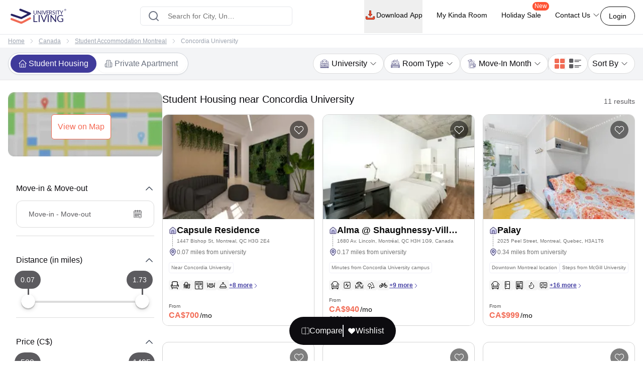

--- FILE ---
content_type: text/html; charset=utf-8
request_url: https://www.universityliving.com/canada/montreal/u/concordia-university
body_size: 33697
content:
<!DOCTYPE html><html lang="en"><head><meta charSet="utf-8"/><meta content="width=device-width, initial-scale=1, shrink-to-fit=no, maximum-scale=1.0, user-scalable=0" name="viewport"/><meta content="#3c3c71" name="theme-color"/><meta content="k7kAqRYZzx_bS40Af5FAsguP9kykIWKBfw_yvAKzgdc" name="google-site-verification"/><link rel="preload" as="image" imageSrcSet="https://cdn.universityliving.com/files/1668518413963logo.svg?w=256 1x, https://cdn.universityliving.com/files/1668518413963logo.svg?w=384 2x" fetchpriority="high"/><title itemProp="name">Best Student Housing near Concordia University</title><meta content="Best Student Housing near Concordia University" itemProp="name"/><meta content="Looking for student accommodation near Concordia University? University Living helps you find fully furnished student apartments, studios, and en-suite rooms." name="description"/><meta content="Looking for student accommodation near Concordia University? University Living helps you find fully furnished student apartments, studios, and en-suite rooms." itemProp="description"/><meta content="Student Housing near Concordia University, Student Apartments near Concordia University, Student Accommodation near Concordia University, Student Homes near Concordia University, Student Rooms near Concordia University" name="keywords"/><meta content="https://cdn.universityliving.com/cms/BwPCjf8xCRTDyoYt5EFi2hSb3ax836.jpg" property="og:image"/><meta content="https://www.universityliving.com/canada/montreal/u/concordia-university" property="og:url"/><meta content="Best Student Housing near Concordia University" property="og:title"/><meta content="Looking for student accommodation near Concordia University? University Living helps you find fully furnished student apartments, studios, and en-suite rooms." property="og:description"/><meta content="https://www.universityliving.com/canada/montreal/u/concordia-university" name="twitter:url"/><meta content="Best Student Housing near Concordia University" name="twitter:title"/><meta content="Looking for student accommodation near Concordia University? University Living helps you find fully furnished student apartments, studios, and en-suite rooms." name="twitter:description"/><meta content="https://cdn.universityliving.com/cms/BwPCjf8xCRTDyoYt5EFi2hSb3ax836.jpg" name="twitter:image"/><link href="https://www.universityliving.com/canada/montreal/u/concordia-university" rel="canonical"/><link href="https://www.universityliving.com/canada/montreal/u/concordia-university" hrefLang="en-ca" rel="alternate"/><script type="application/ld+json">{"@context":"https://schema.org","@type":"BreadcrumbList","itemListElement":[{"@type":"ListItem","item":{"@id":"https://www.universityliving.com","@type":"WebPage","name":"Home"},"position":1},{"@type":"ListItem","item":{"@id":"https://www.universityliving.com/country/canada","@type":"Country","name":"Canada"},"position":2},{"@type":"ListItem","item":{"@id":"https://www.universityliving.com/canada/city/montreal","@type":"City","name":"Student Accommodation Montreal"},"position":3},{"@type":"ListItem","item":{"@id":"https://www.universityliving.com/canada/montreal/u/concordia-university","@type":"WebPage","name":"Concordia University"},"position":4}]}</script><script type="application/ld+json">{"@context":"https://schema.org","@type":"ItemList","itemListElement":[{"@type":"ListItem","name":"Capsule Residence","position":1,"url":"https://www.universityliving.com/canada/montreal/property/hotel-capsule"},{"@type":"ListItem","name":"Alma @ Shaughnessy-Village","position":2,"url":"https://www.universityliving.com/canada/montreal/property/alma-shaughnessy-village"},{"@type":"ListItem","name":"Palay","position":3,"url":"https://www.universityliving.com/canada/montreal/property/palay"},{"@type":"ListItem","name":"La MARQ Montreal","position":4,"url":"https://www.universityliving.com/canada/montreal/property/la-marq-montreal"},{"@type":"ListItem","name":"EVO Montreal","position":5,"url":"https://www.universityliving.com/canada/montreal/property/evo-montreal"},{"@type":"ListItem","name":"ALMA Latin Quartier","position":6,"url":"https://www.universityliving.com/canada/montreal/property/alma-latin-quartier"},{"@type":"ListItem","name":"Parc Cite","position":7,"url":"https://www.universityliving.com/canada/montreal/property/parc-cite"},{"@type":"ListItem","name":"Rue Berri","position":8,"url":"https://www.universityliving.com/canada/montreal/property/rue-berri"},{"@type":"ListItem","name":"Rue Delinelle","position":9,"url":"https://www.universityliving.com/canada/montreal/property/rue-delinelle"},{"@type":"ListItem","name":"Chelsea House","position":10,"url":"https://www.universityliving.com/canada/montreal/property/chelsea-house-3"},{"@type":"ListItem","name":"Drummond Street","position":11,"url":"https://www.universityliving.com/canada/montreal/property/drummond-street"}]}</script><script type="application/ld+json">{"@context":"https://schema.org/","@type":"Product","aggregateRating":{"@type":"AggregateRating","bestRating":"5","ratingCount":112,"ratingValue":"4.8","reviewCount":"1","worstRating":"1"},"brand":{"@type":"Brand","name":"University Living"},"description":"Looking for student accommodation near Concordia University? University Living helps you find fully furnished student apartments, studios, and en-suite rooms.","image":"https://cdn.universityliving.com/cms/BwPCjf8xCRTDyoYt5EFi2hSb3ax836.jpg","name":"Student Accommodation Near Concordia University","offers":{"@type":"AggregateOffer","highPrice":"500","lowPrice":"100","offerCount":"1","priceCurrency":"CAD","url":"https://www.universityliving.com/canada/montreal/u/concordia-university"},"review":{"@type":"Review","author":{"@type":"Person","name":"Person"},"name":"Person","publisher":{"@type":"Organization","name":"University Living"},"reviewBody":"","reviewRating":{"@type":"Rating","bestRating":"5","ratingValue":"4.8","worstRating":"1"}}}</script><link rel="preload" as="image" imageSrcSet="https://ulcdn.universityliving.com/cms/BwPCjf8xCRTDyoYt5EFi2hSb3ax836.jpg?format=auto&amp;width=128 128w, https://ulcdn.universityliving.com/cms/BwPCjf8xCRTDyoYt5EFi2hSb3ax836.jpg?format=auto&amp;width=256 256w, https://ulcdn.universityliving.com/cms/BwPCjf8xCRTDyoYt5EFi2hSb3ax836.jpg?format=auto&amp;width=384 384w, https://ulcdn.universityliving.com/cms/BwPCjf8xCRTDyoYt5EFi2hSb3ax836.jpg?format=auto&amp;width=640 640w, https://ulcdn.universityliving.com/cms/BwPCjf8xCRTDyoYt5EFi2hSb3ax836.jpg?format=auto&amp;width=750 750w, https://ulcdn.universityliving.com/cms/BwPCjf8xCRTDyoYt5EFi2hSb3ax836.jpg?format=auto&amp;width=828 828w, https://ulcdn.universityliving.com/cms/BwPCjf8xCRTDyoYt5EFi2hSb3ax836.jpg?format=auto&amp;width=1080 1080w, https://ulcdn.universityliving.com/cms/BwPCjf8xCRTDyoYt5EFi2hSb3ax836.jpg?format=auto&amp;width=1200 1200w, https://ulcdn.universityliving.com/cms/BwPCjf8xCRTDyoYt5EFi2hSb3ax836.jpg?format=auto&amp;width=1920 1920w" imageSizes="(max-width: 475px) 38vw,(max-width: 640px) 50vw,(max-width: 768px) 38vw,(max-width: 1536px) 20vw, 33vw" fetchpriority="high"/><link rel="preload" as="image" imageSrcSet="https://ulcdn.universityliving.com/cms/ecdPctHNNvdm56hGZZukmyrhoApPJ4.jpg?format=auto&amp;width=128 128w, https://ulcdn.universityliving.com/cms/ecdPctHNNvdm56hGZZukmyrhoApPJ4.jpg?format=auto&amp;width=256 256w, https://ulcdn.universityliving.com/cms/ecdPctHNNvdm56hGZZukmyrhoApPJ4.jpg?format=auto&amp;width=384 384w, https://ulcdn.universityliving.com/cms/ecdPctHNNvdm56hGZZukmyrhoApPJ4.jpg?format=auto&amp;width=640 640w, https://ulcdn.universityliving.com/cms/ecdPctHNNvdm56hGZZukmyrhoApPJ4.jpg?format=auto&amp;width=750 750w, https://ulcdn.universityliving.com/cms/ecdPctHNNvdm56hGZZukmyrhoApPJ4.jpg?format=auto&amp;width=828 828w, https://ulcdn.universityliving.com/cms/ecdPctHNNvdm56hGZZukmyrhoApPJ4.jpg?format=auto&amp;width=1080 1080w, https://ulcdn.universityliving.com/cms/ecdPctHNNvdm56hGZZukmyrhoApPJ4.jpg?format=auto&amp;width=1200 1200w, https://ulcdn.universityliving.com/cms/ecdPctHNNvdm56hGZZukmyrhoApPJ4.jpg?format=auto&amp;width=1920 1920w" imageSizes="(max-width: 475px) 38vw,(max-width: 640px) 50vw,(max-width: 768px) 38vw,(max-width: 1536px) 20vw, 33vw" fetchpriority="high"/><link rel="preload" as="image" imageSrcSet="https://ulcdn.universityliving.com/cms/eAChEDwEKVv8mzuYrWkjm0OP9hpbZH.jpg?format=auto&amp;width=128 128w, https://ulcdn.universityliving.com/cms/eAChEDwEKVv8mzuYrWkjm0OP9hpbZH.jpg?format=auto&amp;width=256 256w, https://ulcdn.universityliving.com/cms/eAChEDwEKVv8mzuYrWkjm0OP9hpbZH.jpg?format=auto&amp;width=384 384w, https://ulcdn.universityliving.com/cms/eAChEDwEKVv8mzuYrWkjm0OP9hpbZH.jpg?format=auto&amp;width=640 640w, https://ulcdn.universityliving.com/cms/eAChEDwEKVv8mzuYrWkjm0OP9hpbZH.jpg?format=auto&amp;width=750 750w, https://ulcdn.universityliving.com/cms/eAChEDwEKVv8mzuYrWkjm0OP9hpbZH.jpg?format=auto&amp;width=828 828w, https://ulcdn.universityliving.com/cms/eAChEDwEKVv8mzuYrWkjm0OP9hpbZH.jpg?format=auto&amp;width=1080 1080w, https://ulcdn.universityliving.com/cms/eAChEDwEKVv8mzuYrWkjm0OP9hpbZH.jpg?format=auto&amp;width=1200 1200w, https://ulcdn.universityliving.com/cms/eAChEDwEKVv8mzuYrWkjm0OP9hpbZH.jpg?format=auto&amp;width=1920 1920w" imageSizes="(max-width: 475px) 38vw,(max-width: 640px) 50vw,(max-width: 768px) 38vw,(max-width: 1536px) 20vw, 33vw" fetchpriority="high"/><meta name="next-head-count" content="26"/><link href="https://cdn.universityliving.com/files/1751286148564image-3.png" rel="icon" sizes="120x120" type="image/png"/><link href="https://cdn.universityliving.com/files/1751286092028image.png" rel="icon" sizes="32x32" type="image/png"/><link href="https://cdn.universityliving.com/files/1751286092028image.png" rel="icon" type="image/x-icon"/><script defer="" src="https://www.universityliving.com/jquery.min.js"></script><script defer="" src="https://www.universityliving.com/jquery-ui.min.js"></script><link rel="preload" href="https://assets.universityliving.com/d-JAFJCVETF/_next/static/css/8856bc36d188f277.css" as="style"/><link rel="stylesheet" href="https://assets.universityliving.com/d-JAFJCVETF/_next/static/css/8856bc36d188f277.css" data-n-g=""/><link rel="preload" href="https://assets.universityliving.com/d-JAFJCVETF/_next/static/css/3be1d5dd2237e947.css" as="style"/><link rel="stylesheet" href="https://assets.universityliving.com/d-JAFJCVETF/_next/static/css/3be1d5dd2237e947.css" data-n-p=""/><link rel="preload" href="https://assets.universityliving.com/d-JAFJCVETF/_next/static/css/cb3fa830e49d230e.css" as="style"/><link rel="stylesheet" href="https://assets.universityliving.com/d-JAFJCVETF/_next/static/css/cb3fa830e49d230e.css"/><noscript data-n-css=""></noscript><script defer="" nomodule="" src="https://assets.universityliving.com/d-JAFJCVETF/_next/static/chunks/polyfills-42372ed130431b0a.js"></script><script defer="" src="https://assets.universityliving.com/d-JAFJCVETF/_next/static/chunks/7245-4037d069e17f4798.js"></script><script defer="" src="https://assets.universityliving.com/d-JAFJCVETF/_next/static/chunks/106.371d46cc06139e9c.js"></script><script defer="" src="https://assets.universityliving.com/d-JAFJCVETF/_next/static/chunks/3460.2c852e68c598d536.js"></script><script defer="" src="https://assets.universityliving.com/d-JAFJCVETF/_next/static/chunks/277.47ea2a6c8ad621c1.js"></script><script defer="" src="https://assets.universityliving.com/d-JAFJCVETF/_next/static/chunks/1511.c79cafeb42efca7c.js"></script><script defer="" src="https://assets.universityliving.com/d-JAFJCVETF/_next/static/chunks/8597.68a7b509efd66419.js"></script><script src="https://assets.universityliving.com/d-JAFJCVETF/_next/static/chunks/webpack-e5e9578701bee1ae.js" defer=""></script><script src="https://assets.universityliving.com/d-JAFJCVETF/_next/static/chunks/framework-88f2b98ffb47976f.js" defer=""></script><script src="https://assets.universityliving.com/d-JAFJCVETF/_next/static/chunks/main-478a3410497fc664.js" defer=""></script><script src="https://assets.universityliving.com/d-JAFJCVETF/_next/static/chunks/pages/_app-012187447dfbba14.js" defer=""></script><script src="https://assets.universityliving.com/d-JAFJCVETF/_next/static/chunks/75fc9c18-a8c9805be41684e2.js" defer=""></script><script src="https://assets.universityliving.com/d-JAFJCVETF/_next/static/chunks/6976-2aad1db34f50d36a.js" defer=""></script><script src="https://assets.universityliving.com/d-JAFJCVETF/_next/static/chunks/598-31218f9556e52694.js" defer=""></script><script src="https://assets.universityliving.com/d-JAFJCVETF/_next/static/chunks/4111-cdfdd5de4abc36af.js" defer=""></script><script src="https://assets.universityliving.com/d-JAFJCVETF/_next/static/chunks/5923-a6d23637bcefb004.js" defer=""></script><script src="https://assets.universityliving.com/d-JAFJCVETF/_next/static/chunks/5070-7cab730a82b0e4c9.js" defer=""></script><script src="https://assets.universityliving.com/d-JAFJCVETF/_next/static/chunks/5166-9e79a1c007e54fe6.js" defer=""></script><script src="https://assets.universityliving.com/d-JAFJCVETF/_next/static/chunks/9498-ae5bf617688dc229.js" defer=""></script><script src="https://assets.universityliving.com/d-JAFJCVETF/_next/static/chunks/3158-ed94162e3a3fcd34.js" defer=""></script><script src="https://assets.universityliving.com/d-JAFJCVETF/_next/static/chunks/3542-26c90199e6539398.js" defer=""></script><script src="https://assets.universityliving.com/d-JAFJCVETF/_next/static/chunks/4288-5cb900703eb66cb8.js" defer=""></script><script src="https://assets.universityliving.com/d-JAFJCVETF/_next/static/chunks/9779-e85ba7e356d924f0.js" defer=""></script><script src="https://assets.universityliving.com/d-JAFJCVETF/_next/static/chunks/pages/%5Bcountry%5D/%5Bcity%5D/u/%5Buniversity%5D-9c1eb75cbdfb1b02.js" defer=""></script><script src="https://assets.universityliving.com/d-JAFJCVETF/_next/static/2IYM42GXN-DsmiARysJoo/_buildManifest.js" defer=""></script><script src="https://assets.universityliving.com/d-JAFJCVETF/_next/static/2IYM42GXN-DsmiARysJoo/_ssgManifest.js" defer=""></script></head><body><script>0</script><div id="__next"><noscript><iframe height="0" src="https://www.googletagmanager.com/ns.html?id=GTM-PSN6CJ9" style="display:none;visibility:hidden" width="0"></iframe></noscript><div class="sticky !z-20 top-0 top-0 rounded-none !bg-white" style="background-color:rgba(255, 255, 255, 0)"><header class="sticky container transition-all duration-300 ease-in-out mx-auto !bg-white  text-font-black w-full md:h-header" id="header"><div class="h-full "><div class="flex items-center gap-x-2.5 justify-between pt-[1.1rem] pb-[1.4rem] h-full "><a href="/"><img alt="University Living" title="University Living" fetchpriority="high" width="132" height="32" decoding="async" data-nimg="1" class="w-auto md:h-8 shrink-0 md:ml-0 ml-3 min-w-[80px] sm:min-w-[120px] h-auto" style="color:transparent" srcSet="https://cdn.universityliving.com/files/1668518413963logo.svg?w=256 1x, https://cdn.universityliving.com/files/1668518413963logo.svg?w=384 2x" src="https://cdn.universityliving.com/files/1668518413963logo.svg?w=384"/></a><div class="w-full md:w-[500px] lg:flex lg:justify-center mx-auto z-[21] lg:w-[27%] xl:w-[27%]"><div automation_id="Search_Bar" class="SearchBar_searchBarMain__fonXl !pt-0 my-8 border border-gray-200 rounded-md pt-5 w-full md:w-[90%] flex justify-center flex-col gap-2 relative z-[2] transition-all"><div class=" relative flex-1 items-center w-full !right-0"><div class="rbt" style="outline:none;position:relative" tabindex="-1"><div style="display:flex;flex:1;height:100%;position:relative"><input autoComplete="new-password" placeholder="Search for City, University, Property" type="text" aria-autocomplete="both" aria-expanded="false" aria-haspopup="listbox" role="combobox" class="rbt-input-main form-control rbt-input pl-12 pr-28 py-4 w-full h-9 rounded-xl bg-white text-gray-600 text-base placeholder:text-font-contrast-low focus:placeholder:opacity-0" value=""/><input aria-hidden="true" class="rbt-input-hint" readonly="" style="background-color:transparent;border-color:transparent;box-shadow:none;color:rgba(0, 0, 0, 0.54);left:0;pointer-events:none;position:absolute;top:0;width:100%" tabindex="-1" value=""/></div></div><div class="absolute right-0 top-0 h-full flex items-center "><button class="!ml-2 !mr-3 !h-12 !w-[48px] !bg-surface-blue-intense hover:!border-button-blue-hover !border-surface-blue-intense !transition-colors !rounded-lg flex items-center justify-center hidden  my-1 py-2 rounded-md text-base w-full lg:w-48 bg-theme-orange text-white hover:bg-theme-orange-hover border border-theme-orange transition-colors disabled:opacity-70 disabled:cursor-not-allowed" id="" type="button"><div class="flex items-center justify-center gap-2 truncate "><svg class="w-6 h-6 text-white p-0.5 font-medium" fill="none" stroke="currentColor" stroke-width="1.5" viewBox="0 0 24 24" xmlns="http://www.w3.org/2000/svg"><path d="M4.5 12h15m0 0l-6.75-6.75M19.5 12l-6.75 6.75" stroke-linecap="round" stroke-linejoin="round"></path></svg></div></button></div></div><div class="dropMenu absolute mt-2.5 bg-white rounded-md w-full transition translate-y-20 shadow invisible"><ul class="flex h-11 bg-gray-100 overflow-x-scroll no-scrollbar"></ul><div class="p-4 "><div class="flex  mb-3 items-start"><svg class="w-6 h-7 fill-theme-orange flex-shrink-0" fill="currentColor" viewBox="0 0 24 24" xmlns="http://www.w3.org/2000/svg"><path clip-rule="evenodd" d="M11.54 22.351l.07.04.028.016a.76.76 0 00.723 0l.028-.015.071-.041a16.975 16.975 0 001.144-.742 19.58 19.58 0 002.683-2.282c1.944-1.99 3.963-4.98 3.963-8.827a8.25 8.25 0 00-16.5 0c0 3.846 2.02 6.837 3.963 8.827a19.58 19.58 0 002.682 2.282 16.975 16.975 0 001.145.742zM12 13.5a3 3 0 100-6 3 3 0 000 6z" fill-rule="evenodd"></path></svg><div class="flex flex-col w-full"><span class="text-base text-theme-orange pl-5 font-semibold">Popular Cities in <!-- -->UK</span><ul class="flex flex-wrap"></ul></div></div><div class="flex items-start"><svg class="w-6 h-7 fill-theme-orange flex-shrink-0" fill="none" height="24" viewBox="0 0 24 24" width="24" xmlns="http://www.w3.org/2000/svg"><path d="M12 14.398l-7.16-2.203v3.68c0 1.701 3.207 3.08 7.162 3.08s7.162-1.379 7.162-3.08c0-.014-.004-.027-.004-.04v-3.64L12 14.398z"></path><path d="M0 9.661l2.558.915.218-.467.94-.08.133.14-.806.19-.118.349s-1.82 3.807-1.553 5.67c0 0 1.136.677 2.273 0l.302-5.093v-.424l1.69-.381-.119.294-1.26.41.583.208L12 13.596l7.16-2.204L24 9.662 12 5.043 0 9.661z"></path></svg><div class="flex flex-col w-full"><span class="text-base text-theme-orange pl-5 font-semibold">Popular University in <!-- -->UK</span><ul class="flex flex-wrap"></ul></div></div></div></div></div></div><div class="flex justify-end relative min-w-max gap-x-8 text-sm font-medium"><nav class="hidden space-x-7 lg:flex w-full items-center"><div class="relative"><button class="!h-full !border-b-4 !border-transparent !text-sm !shadow-none !w-auto !py-5 !px-0 hover:!border-orange-extreme hover:text-font-obsidian peer !gap-x-1 !rounded-none !duration-100 !text-font-black  my-1 py-2 rounded-md text-base w-full lg:w-48 undefined transition-colors disabled:opacity-70 disabled:cursor-not-allowed" id="" type="button"><div class="flex items-center justify-center gap-2 truncate "><img alt="Download arrow" title="Download arrow" loading="lazy" width="24" height="24" decoding="async" data-nimg="1" class="rounded-full" style="color:transparent" srcSet="https://cdn.universityliving.com/files/1735024282100downloadicon.svg?w=32 1x, https://cdn.universityliving.com/files/1735024282100downloadicon.svg?w=48 2x" src="https://cdn.universityliving.com/files/1735024282100downloadicon.svg?w=48"/>Download App</div></button></div><a class="relative h-[68px] border-b-4 border-transparent hover:border-orange-extreme hover:text-font-obsidian py-5 flex gap-x-1 items-center transition-all duration-100 
                !text-font-black" href="https://www.universityliving.com/assist/journey?ul_utm_source=primary-nav" rel="noreferrer" target="_blank">My Kinda Room</a><a class="relative h-[68px] border-b-4 border-transparent hover:border-orange-extreme hover:text-font-obsidian py-5 flex gap-x-1 items-center transition-all duration-100 
                !text-font-black" href="https://www.universityliving.com/event/christmas-sale-2025?ul_utm_source=primary-nav" rel="noreferrer" target="_blank">Holiday Sale<sup class="absolute top-[6px] -right-4 text-xs bg-orange-extreme font-medium text-white px-1 pb-[1px] rounded-[10px]">New</sup></a><div class="relative group h-full cursor-pointer"><div class="flex items-center border-b-4 py-4 border-transparent group-hover:border-orange-extreme group-hover:text-font-obsidian peer group transition-all duration-100 h-full 
             !text-font-black">Contact Us<svg class="ml-1 h-4 w-4 stroke-text-white transition-transform group-hover:rotate-180" fill="none" stroke="currentColor" stroke-width="1.5" viewBox="0 0 24 24" xmlns="http://www.w3.org/2000/svg"><path d="M19.5 8.25l-7.5 7.5-7.5-7.5" stroke-linecap="round" stroke-linejoin="round"></path></svg></div><div class="bg-white sm:p-4 box-border delay-200 hidden group-hover:block transition-all translate-y-2 group-hover:translate-y-0 hover:translate-y-0 absolute z-10 -ml-4 w-64 drop-shadow-lg rounded-lg overflow-hidden transform px-2 right-0"><div class="flex items-center px-2.5 py-2.5 group transition-all border-b border-gray-200 last:border-b-0"><svg class="w-6 h-6" fill="none" viewBox="0 0 48 48" xmlns="http://www.w3.org/2000/svg"><g clip-path="url(#clip0_2644_21154)"><path d="M1.11509 48C0.845557 48 0.58335 47.8934 0.388892 47.6968C0.132544 47.4375 0.0336675 47.061 0.129981 46.7091L3.25046 35.3141C1.30772 31.801 0.283423 27.8269 0.284888 23.7927C0.290381 10.6732 10.9669 0 24.0853 0C30.4482 0.00256348 36.427 2.48108 40.9208 6.97815C45.4138 11.4756 47.8872 17.454 47.8854 23.8118C47.8795 36.9316 37.203 47.6056 24.0853 47.6056C24.0853 47.6056 24.0754 47.6056 24.075 47.6056C20.2434 47.6041 16.4447 46.6703 13.0624 44.9015L1.374 47.9667C1.28831 47.989 1.20115 48 1.11509 48Z" fill="#E5E5E5"></path><path d="M1.11523 46.9788L4.34668 35.1783C2.35339 31.7246 1.30493 27.8069 1.3064 23.7932C1.31152 11.2369 11.5295 1.02148 24.0854 1.02148C30.1785 1.02405 35.8976 3.39563 40.1984 7.70007C44.4988 12.0045 46.8663 17.7262 46.8641 23.8115C46.8586 36.3674 36.6392 46.5844 24.0854 46.5844C24.0847 46.5844 24.0858 46.5844 24.0854 46.5844H24.0756C20.2633 46.5829 16.5177 45.6267 13.1907 43.8121L1.11523 46.9788ZM13.7499 39.6897L14.4417 40.0995C17.3479 41.8243 20.6801 42.7366 24.0781 42.7384H24.0854C34.5203 42.7384 43.0134 34.2467 43.0178 23.8101C43.0197 18.7523 41.0524 13.9963 37.4778 10.4188C33.9028 6.84131 29.1498 4.87 24.0924 4.8678C13.6492 4.8678 5.15637 13.3584 5.15234 23.7947C5.15088 27.3711 6.15137 30.8538 8.04688 33.8677L8.49731 34.584L6.58423 41.5684L13.7499 39.6897Z" fill="white"></path><path d="M1.90723 46.1829L5.02698 34.7904C3.10217 31.4564 2.09033 27.6738 2.09143 23.7997C2.09619 11.6781 11.9608 1.81641 24.0813 1.81641C29.9641 1.81897 35.4855 4.10852 39.6365 8.26392C43.7886 12.4193 46.0737 17.9429 46.0715 23.8169C46.0664 35.9388 36.2014 45.8016 24.0824 45.8016C24.0813 45.8016 24.0828 45.8016 24.0824 45.8016H24.0725C20.3925 45.8002 16.7761 44.8766 13.5645 43.1261L1.90723 46.1829Z" fill="#64B161"></path><path d="M1.11523 46.9788L4.34668 35.1783C2.35339 31.7246 1.30493 27.8069 1.3064 23.7932C1.31152 11.2369 11.5295 1.02148 24.0854 1.02148C30.1785 1.02405 35.8976 3.39563 40.1984 7.70007C44.4988 12.0045 46.8663 17.7262 46.8641 23.8115C46.8586 36.3674 36.6392 46.5844 24.0854 46.5844C24.0847 46.5844 24.0858 46.5844 24.0854 46.5844H24.0756C20.2633 46.5829 16.5177 45.6267 13.1907 43.8121L1.11523 46.9788ZM13.7499 39.6897L14.4417 40.0995C17.3479 41.8243 20.6801 42.7366 24.0781 42.7384H24.0854C34.5203 42.7384 43.0134 34.2467 43.0178 23.8101C43.0197 18.7523 41.0524 13.9963 37.4778 10.4188C33.9028 6.84131 29.1498 4.87 24.0924 4.8678C13.6492 4.8678 5.15637 13.3584 5.15234 23.7947C5.15088 27.3711 6.15137 30.8538 8.04688 33.8677L8.49731 34.584L6.58423 41.5684L13.7499 39.6897Z" fill="white"></path><path clip-rule="evenodd" d="M18.3925 14.2722C17.9662 13.3245 17.5172 13.3054 17.1115 13.2889C16.7797 13.2747 16.3999 13.2754 16.0209 13.2754C15.6415 13.2754 15.0248 13.4182 14.5033 13.9877C13.9814 14.5571 12.5107 15.9341 12.5107 18.7345C12.5107 21.5353 14.5505 24.2412 14.8351 24.6213C15.1196 25.0011 18.7726 30.9315 24.5576 33.213C29.3656 35.1093 30.3438 34.7321 31.3875 34.6372C32.4312 34.5424 34.7548 33.2603 35.229 31.9313C35.7036 30.6023 35.7036 29.4634 35.5612 29.225C35.4187 28.988 35.0393 28.8456 34.4702 28.561C33.9011 28.2765 31.1029 26.8992 30.5811 26.7095C30.0592 26.5194 29.6798 26.4249 29.3004 26.9948C28.9207 27.5638 27.8308 28.8456 27.4987 29.225C27.1665 29.6055 26.8344 29.6531 26.2653 29.3682C25.6962 29.0829 23.8629 28.4823 21.6884 26.5432C19.9965 25.0348 18.8539 23.1715 18.5217 22.6017C18.1899 22.0326 18.5162 21.7514 18.7719 21.4404C19.2322 20.8805 20.0045 19.8738 20.1942 19.4944C20.3839 19.1143 20.2891 18.7821 20.147 18.4972C20.0045 18.2127 18.8982 15.398 18.3925 14.2722Z" fill="white" fill-rule="evenodd"></path></g><defs><clipPath id="clip0_2644_21154"><rect fill="white" height="48" width="48"></rect></clipPath></defs></svg><p class="ml-4 content-font font-medium text-black hover:text-theme-orange transition-all">Message on WhatsApp</p></div><div class="cursor-pointer flex items-center px-2.5 py-2.5 group transition-all"><svg class="w-6 h-6 " fill="none" viewBox="0 0 48 48" xmlns="http://www.w3.org/2000/svg"><path d="M41.5497 31.2246C38.9171 31.2246 36.3321 30.8128 33.8826 30.0033C32.6823 29.5939 31.2067 29.9695 30.4742 30.7219L25.6393 34.3717C20.0321 31.3787 16.5782 27.9259 13.626 22.3609L17.1685 17.6519C18.0888 16.7328 18.4189 15.3902 18.0234 14.1304C17.2105 11.668 16.7975 9.08428 16.7975 6.45053C16.7976 4.54789 15.2497 3 13.3472 3H5.45041C3.54789 3 2 4.54789 2 6.45041C2 28.2584 19.7418 46 41.5497 46C43.4522 46 45.0001 44.4521 45.0001 42.5496V34.6749C45 32.7725 43.4521 31.2246 41.5497 31.2246Z" fill="#FF5233"></path></svg><p class="ml-4 content-font font-medium text-black hover:text-theme-orange transition-all">Schedule a callback</p></div></div></div></nav><div class="flex items-center justify-end"><button class="font-medium !m-0 !text-sm focus:outline-none text-font-black group-hover:border-orange-extreme group-hover:!text-font-black !rounded-[22px] !bg-transparent !border-font-black !text-font-black   my-1 px-4 py-2 rounded-md text-base w-auto bg-white border border-theme-orange text-theme-orange hover:text-white hover:btn-transparent-with-orange focus:bg-white focus:text-theme-orange transition-colors disabled:opacity-70 disabled:cursor-not-allowed" id="" type="button"><div class="flex items-center justify-center gap-2 truncate ">Login</div></button></div></div></div></div></header></div><main><div><div class="bg-white border-t text-contrast-low-2 py-1.5 text-xs lg:leading-[18px] lg:py-[0.313rem]"><div class="lg:container"><nav class="bg-grey-light rounded-md w-full"><ol class="list-reset flex items-center text-xs space-x-2 overflow-x-auto no-scrollbar"><li class="whitespace-nowrap hover:underline-offset-auto ml-4 lg:ml-0"><a href="/" class="underline">Home</a></li><li><svg class="w-3 h-3 -mt-0.5 lg:mt-0 stroke-contrast-low-2" fill="none" stroke="currentColor" stroke-width="1.5" viewBox="0 0 24 24" xmlns="http://www.w3.org/2000/svg"><path d="M8.25 4.5l7.5 7.5-7.5 7.5" stroke-linecap="round" stroke-linejoin="round"></path></svg></li><li class="whitespace-nowrap hover:underline-offset-auto"><a href="/country/canada" class="underline">Canada</a></li><li><svg class="w-3 h-3 -mt-0.5 lg:mt-0 stroke-contrast-low-2" fill="none" stroke="currentColor" stroke-width="1.5" viewBox="0 0 24 24" xmlns="http://www.w3.org/2000/svg"><path d="M8.25 4.5l7.5 7.5-7.5 7.5" stroke-linecap="round" stroke-linejoin="round"></path></svg></li><li class="whitespace-nowrap hover:underline-offset-auto"><a href="/canada/city/montreal" class="underline">Student Accommodation Montreal</a></li><li><svg class="w-3 h-3 -mt-0.5 lg:mt-0 stroke-contrast-low-2" fill="none" stroke="currentColor" stroke-width="1.5" viewBox="0 0 24 24" xmlns="http://www.w3.org/2000/svg"><path d="M8.25 4.5l7.5 7.5-7.5 7.5" stroke-linecap="round" stroke-linejoin="round"></path></svg></li><li class="whitespace-nowrap hover:underline-offset-auto"><span class="mr-2">Concordia University</span></li></ol></nav></div></div><div class="relative"><section class="lg:border-b sticky lg:top-16 top-16 z-[4] lg:z-[2] border-greyscale-xslight text-neutral-color-default-black gap-4 bg-greyscale-surface-contrast-low"><div class="lg:container flex flex-col xl:flex-row justify-between gap-4 rounded-t-2xl border-t sm:border-none bg-white lg:bg-inherit"><div class="flex items-center justify-start" id="propertyTypeFilters"><div class="relative mt-2 sm:mt-0 px-1 sm:p-1 h-10 lg:h-11 flex items-center justify-between rounded-full border-gray-300 border shadow-sm bg-white w-full sm:w-auto"><div class="w-1/2 sm:w-auto flex items-start te-studenthousing"><label class="inline-flex items-center  w-0 h-0 peer hidden "><input class=" w-5 h-4 cursor-pointer mr-1 bg-gray-100 border-theme-color accent-theme-orange-dark   " id="propertyType-PBSA" type="radio" name="propertyType" checked="" value="PBSA"/></label><label class="cursor-pointer flex items-center justify-center sm:w-auto gap-2 px-4 py-2 sm:py-[6px] rounded-full transition-colors duration-300 text-xs font-medium sm:font-normal sm:text-sm lg:text-base text-nowrap shadow-sm bg-white relative w-full !bg-surface-brand-contrast text-white" for="propertyType-PBSA"><svg fill="none" height="32" viewBox="0 0 32 32" width="32" xmlns="http://www.w3.org/2000/svg" class="w-4 h-4 mr-1 transition-colors duration-300 flex-shrink-0 fill-white"><path d="M18.2688 1.74968L18.4502 1.91968L31.9999 15.231L30.5467 16.7091L28.6809 14.8765L28.6819 28.9269C28.6819 30.0194 27.8361 30.915 26.7633 30.9938L26.6088 31H5.8779C4.78538 31 3.8898 30.1542 3.80999 29.0814L3.8048 28.9269L3.80377 14.8776L1.94006 16.7091L0.486816 15.231L14.022 1.93315C15.1757 0.755636 17.0363 0.690334 18.2688 1.74968ZM15.5883 3.30865L15.4888 3.39883L5.87686 12.8407L5.8779 28.9269L11.0596 28.9259L11.0606 18.5614C11.0606 17.4689 11.9065 16.5733 12.9793 16.4935L13.1337 16.4883H19.353C20.4455 16.4883 21.3411 17.3342 21.4209 18.407L21.4261 18.5614L21.4251 28.9259L26.6088 28.9269L26.6078 12.8397L16.9689 3.36981C16.5916 2.99976 16.0029 2.97696 15.5883 3.30865ZM19.353 18.5614H13.1337L13.1327 28.9259H19.352L19.353 18.5614Z"></path></svg>Student Housing</label></div><div class="w-1/2 sm:w-auto flex items-start te-privateapartment"><label class="inline-flex items-center  w-0 h-0 peer hidden "><input class=" w-5 h-4 cursor-pointer mr-1 bg-gray-100 border-theme-color accent-theme-orange-dark   " id="propertyType-Apartment" type="radio" name="propertyType" value="Apartment"/></label><label class="cursor-pointer flex items-center justify-center sm:w-auto gap-2 px-4 py-2 sm:py-[6px] rounded-full transition-colors duration-300 text-xs font-medium sm:font-normal sm:text-sm lg:text-base text-nowrap shadow-sm bg-white relative w-full text-icon-contrast" for="propertyType-Apartment"><svg width="16" height="16" viewBox="0 0 16 16" fill="none" xmlns="http://www.w3.org/2000/svg" class="w-4 h-4 mr-1 transition-colors duration-300 flex-shrink-0 stroke-icon-contrast"><g clip-path="url(#clip0_4816_53679)"><path d="M3.9987 14.6668V2.66683C3.9987 2.31321 4.13917 1.97407 4.38922 1.72402C4.63927 1.47397 4.97841 1.3335 5.33203 1.3335H10.6654C11.019 1.3335 11.3581 1.47397 11.6082 1.72402C11.8582 1.97407 11.9987 2.31321 11.9987 2.66683V14.6668M3.9987 14.6668H11.9987M3.9987 14.6668H2.66536C2.31174 14.6668 1.9726 14.5264 1.72256 14.2763C1.47251 14.0263 1.33203 13.6871 1.33203 13.3335V9.3335C1.33203 8.97988 1.47251 8.64074 1.72256 8.39069C1.9726 8.14064 2.31174 8.00016 2.66536 8.00016H3.9987M11.9987 14.6668H13.332C13.6857 14.6668 14.0248 14.5264 14.2748 14.2763C14.5249 14.0263 14.6654 13.6871 14.6654 13.3335V7.3335C14.6654 6.97987 14.5249 6.64074 14.2748 6.39069C14.0248 6.14064 13.6857 6.00016 13.332 6.00016H11.9987M6.66537 4.00016H9.33203M6.66537 6.66683H9.33203M6.66537 9.3335H9.33203M6.66537 12.0002H9.33203" stroke-width="1.05536" stroke-linecap="round" stroke-linejoin="round"></path></g><defs><clipPath id="clip0_4816_53679"><rect width="16" height="16" fill="white"></rect></clipPath></defs></svg>Private Apartment</label></div></div></div><div class="flex gap-2 mt-0 sm:mt-3 mb-2 lg:mb-3 justify-start lg:overflow-visible overflow-x-auto no-scrollbar"><div class="relative"><div class="pl-2 lg:pl-3 pr-3 border flex cursor-pointer items-center gap-2 h-9 lg:h-10 text-sm lg:text-base border-greyscale-bordercolor-disabled rounded-3xl whitespace-nowrap bg-white "><div class="w-6 h-6 lg:w-7 lg:h-7 flex items-center justify-center !bg-secondary-surface-color-light rounded-full"><img alt="Icon for University" title="Icon for University" loading="lazy" width="18" height="18" decoding="async" data-nimg="1" class="w-[14px] h-[14px] lg:w-[18px] lg:h-[18px] stroke-1 stroke-secondary-surface-color" style="color:transparent" srcSet="https://cdn.universityliving.com/files/1737618007145university-3.svg?w=32 1x, https://cdn.universityliving.com/files/1737618007145university-3.svg?w=48 2x" src="https://cdn.universityliving.com/files/1737618007145university-3.svg?w=48"/></div><span class="lg:max-w-[126px] lg:truncate capitalize" title="University">University</span><svg class="w-4 h-4 ml-1" fill="none" id="" stroke="currentColor" stroke-width="1.5" viewBox="0 0 24 24" xmlns="http://www.w3.org/2000/svg"><path d="M19.5 8.25l-7.5 7.5-7.5-7.5" stroke-linecap="round" stroke-linejoin="round"></path></svg></div></div><div class="relative"><div class="pl-2 lg:pl-3 pr-3 border flex cursor-pointer items-center gap-2 h-9 lg:h-10 text-sm lg:text-base border-greyscale-bordercolor-disabled rounded-3xl whitespace-nowrap bg-white "><div class="w-6 h-6 lg:w-7 lg:h-7 flex items-center justify-center !bg-secondary-surface-color-light rounded-full"><img alt="Icon for Room Type" title="Icon for Room Type" loading="lazy" width="18" height="18" decoding="async" data-nimg="1" class="w-[14px] h-[14px] lg:w-[18px] lg:h-[18px] stroke-1 stroke-secondary-surface-color" style="color:transparent" srcSet="https://cdn.universityliving.com/files/1733904722296bed.svg?w=32 1x, https://cdn.universityliving.com/files/1733904722296bed.svg?w=48 2x" src="https://cdn.universityliving.com/files/1733904722296bed.svg?w=48"/></div><span class="lg:max-w-[126px] lg:truncate capitalize" title="Room Type">Room Type</span><svg class="w-4 h-4 ml-1" fill="none" id="" stroke="currentColor" stroke-width="1.5" viewBox="0 0 24 24" xmlns="http://www.w3.org/2000/svg"><path d="M19.5 8.25l-7.5 7.5-7.5-7.5" stroke-linecap="round" stroke-linejoin="round"></path></svg></div></div><div class="relative"><div class="pl-2 lg:pl-3 pr-3 border flex cursor-pointer items-center gap-2 h-9 lg:h-10 text-sm lg:text-base border-greyscale-bordercolor-disabled rounded-3xl whitespace-nowrap bg-white "><div class="w-6 h-6 lg:w-7 lg:h-7 flex items-center justify-center !bg-secondary-surface-color-light rounded-full"><img alt="Icon for Move-in Month" title="Icon for Move-in Month" loading="lazy" width="18" height="18" decoding="async" data-nimg="1" class="w-[14px] h-[14px] lg:w-[18px] lg:h-[18px] stroke-1 stroke-secondary-surface-color" style="color:transparent" srcSet="https://cdn.universityliving.com/files/1733904861960bachelor.svg?w=32 1x, https://cdn.universityliving.com/files/1733904861960bachelor.svg?w=48 2x" src="https://cdn.universityliving.com/files/1733904861960bachelor.svg?w=48"/></div><span class="lg:max-w-[126px] lg:truncate capitalize" title="Move-in Month">Move-in Month</span><svg class="w-4 h-4 ml-1" fill="none" id="" stroke="currentColor" stroke-width="1.5" viewBox="0 0 24 24" xmlns="http://www.w3.org/2000/svg"><path d="M19.5 8.25l-7.5 7.5-7.5-7.5" stroke-linecap="round" stroke-linejoin="round"></path></svg></div></div><div class="inline-block h-6 w-[0.5px] my-auto self-stretch bg-greyscale-bordercolor-disabled"></div><div class="flex gap-2 justify-end"><div class="pl-2 lg:pl-3 pr-3 border flex cursor-pointer items-center gap-2 h-9 lg:h-10 text-sm lg:text-base border-greyscale-bordercolor-disabled rounded-3xl whitespace-nowrap bg-white cursor-default !px-3 divide-x divide-greyscale-bordercolor-disabled"><div class="relative"><p class=" cursor-pointer"><svg fill="none" height="24" viewBox="0 0 24 24" width="24" xmlns="http://www.w3.org/2000/svg" class="w-5 hover:scale-110 transition-all duration-150 h-5 fill-primary-surfaceColor-default"><path d="M8.79506 0H2.04877C0.919078 0 0 0.919078 0 2.04877V8.79506C0 9.92475 0.919078 10.8438 2.04877 10.8438H8.79506C9.92475 10.8438 10.8438 9.92475 10.8438 8.79506V2.04877C10.8438 0.919078 9.92475 0 8.79506 0Z"></path><path d="M21.9513 0H15.205C14.0753 0 13.1562 0.919078 13.1562 2.04877V8.79506C13.1562 9.92475 14.0753 10.8438 15.205 10.8438H21.9513C23.081 10.8438 24.0001 9.92475 24.0001 8.79506V2.04877C24.0001 0.919078 23.081 0 21.9513 0Z"></path><path d="M8.79506 13.1562H2.04877C0.919078 13.1562 0 14.0753 0 15.205V21.9513C0 23.081 0.919078 24.0001 2.04877 24.0001H8.79506C9.92475 24.0001 10.8438 23.081 10.8438 21.9513V15.205C10.8438 14.0753 9.92475 13.1562 8.79506 13.1562Z"></path><path d="M21.9513 13.1562H15.205C14.0753 13.1562 13.1562 14.0753 13.1562 15.205V21.9513C13.1562 23.081 14.0753 24.0001 15.205 24.0001H21.9513C23.081 24.0001 24.0001 23.081 24.0001 21.9513V15.205C24.0001 14.0753 23.081 13.1562 21.9513 13.1562Z"></path></svg></p></div><div class="relative"><p class="pl-2 cursor-pointer"><svg fill="none" height="20" viewBox="0 0 24 20" width="24" xmlns="http://www.w3.org/2000/svg" class="w-5 hover:scale-110 transition-all duration-150 h-5 w-6 h-6 fill-icon-grayscale"><path d="M6.62133 0H1.62867C0.730594 0 0 0.730594 0 1.62867V6.62133C0 7.51941 0.730594 8.25 1.62867 8.25H6.62133C7.51941 8.25 8.25 7.51941 8.25 6.62133V1.62867C8.25 0.730594 7.51941 0 6.62133 0Z"></path><path d="M6.62133 10.875H1.62867C0.730594 10.875 0 11.6056 0 12.5037V17.4963C0 18.3944 0.730594 19.125 1.62867 19.125H6.62133C7.51941 19.125 8.25 18.3944 8.25 17.4963V12.5037C8.25 11.6056 7.51941 10.875 6.62133 10.875Z"></path><path d="M23.25 3.75H11.25C10.8358 3.75 10.5 3.41419 10.5 3C10.5 2.58581 10.8358 2.25 11.25 2.25H23.25C23.6642 2.25 24 2.58581 24 3C24 3.41419 23.6642 3.75 23.25 3.75Z"></path><path d="M19.125 6.5625H11.25C10.8358 6.5625 10.5 6.22669 10.5 5.8125C10.5 5.39831 10.8358 5.0625 11.25 5.0625H19.125C19.5392 5.0625 19.875 5.39831 19.875 5.8125C19.875 6.22669 19.5392 6.5625 19.125 6.5625Z"></path><path d="M23.25 14.4375H11.25C10.8358 14.4375 10.5 14.1017 10.5 13.6875C10.5 13.2733 10.8358 12.9375 11.25 12.9375H23.25C23.6642 12.9375 24 13.2733 24 13.6875C24 14.1017 23.6642 14.4375 23.25 14.4375Z"></path><path d="M19.125 17.4375H11.25C10.8358 17.4375 10.5 17.1017 10.5 16.6875C10.5 16.2733 10.8358 15.9375 11.25 15.9375H19.125C19.5392 15.9375 19.875 16.2733 19.875 16.6875C19.875 17.1017 19.5392 17.4375 19.125 17.4375Z"></path></svg></p></div></div><div class="relative"><div class="pl-2 lg:pl-3 pr-3 border flex cursor-pointer items-center gap-2 h-9 lg:h-10 text-sm lg:text-base border-greyscale-bordercolor-disabled rounded-3xl whitespace-nowrap bg-white capitalize">Sort by<svg class="w-4 h-4 ml-1" fill="none" id="" stroke="currentColor" stroke-width="1.5" viewBox="0 0 24 24" xmlns="http://www.w3.org/2000/svg"><path d="M19.5 8.25l-7.5 7.5-7.5-7.5" stroke-linecap="round" stroke-linejoin="round"></path></svg></div></div></div></div></div></section><div class="flex lg:container gap-6"><section class="py-6"><div class="relative h-32 mb-10"><img alt="Map View" title="Map View" loading="lazy" width="310" height="120" decoding="async" data-nimg="1" class="absolute w-full h-full" style="color:transparent" srcSet="https://ulcdn.universityliving.com/files/1727696873089rectangle-110823.webp?format=auto&amp;width=384 1x, https://ulcdn.universityliving.com/files/1727696873089rectangle-110823.webp?format=auto&amp;width=640 2x" src="https://ulcdn.universityliving.com/files/1727696873089rectangle-110823.webp?format=auto&amp;width=640"/><button class="font-medium absolute top-10 left-[86px] !w-fit px-3 py-3  my-1 py-2 rounded-md text-base w-full lg:w-48 bg-white border border-theme-orange text-theme-orange hover:text-white hover:btn-transparent-with-orange focus:bg-white focus:text-theme-orange transition-colors disabled:opacity-70 disabled:cursor-not-allowed" id="view-on-map" type="button"><div class="flex items-center justify-center gap-2 truncate ">View on Map</div></button></div><div class="mx-4 lg:w-[17.2rem] divide-y-[1px] divide-greyscale-bordercolor-disabled"><div class="listingFilter_accordion__3xy7r"><details class="mt-6" id="Move-in &amp; Move-out" open=""><summary class="text-gray-700 font-semibold cursor-pointer content-font flex items-center justify-between py-3 transition undefined"><div class="flex gap-2 items-center text-neutral-color-default-black text-base font-medium">Move-in &amp; Move-out</div><div class="flex gap-4"><i><svg class="chevron w-5 h-5" fill="none" id="accordion-chevron" stroke="currentColor" stroke-width="1.5" viewBox="0 0 24 24" xmlns="http://www.w3.org/2000/svg"><path d="M19.5 8.25l-7.5 7.5-7.5-7.5" stroke-linecap="round" stroke-linejoin="round"></path></svg></i></div></summary><div class="border border-greyscale-bordercolor-disabled text-icon-grayscale rounded-xl flex justify-between items-center px-6 py-4 mb-4 text-sm cursor-pointer">Move-in<!-- --> -<!-- --> <!-- -->Move-out<svg fill="none" height="18" viewBox="0 0 18 18" width="18" xmlns="http://www.w3.org/2000/svg" class="w-4 h-4"><path d="M16.5 1.8H15V1.2C15 0.88174 14.8736 0.576516 14.6485 0.351472C14.4235 0.126428 14.1183 0 13.8 0C13.4817 0 13.1765 0.126428 12.9515 0.351472C12.7264 0.576516 12.6 0.88174 12.6 1.2V1.8H10.2V1.2C10.2 0.88174 10.0736 0.576516 9.84853 0.351472C9.62348 0.126428 9.31826 0 9 0C8.68174 0 8.37652 0.126428 8.15147 0.351472C7.92643 0.576516 7.8 0.88174 7.8 1.2V1.8H5.4V1.2C5.4 0.88174 5.27357 0.576516 5.04853 0.351472C4.82348 0.126428 4.51826 0 4.2 0C3.88174 0 3.57652 0.126428 3.35147 0.351472C3.12643 0.576516 3 0.88174 3 1.2V1.8H1.5C1.10218 1.8 0.720644 1.95804 0.43934 2.23934C0.158035 2.52064 0 2.90218 0 3.3V15.3C0 15.6978 0.158035 16.0794 0.43934 16.3607C0.720644 16.642 1.10218 16.8 1.5 16.8H9.9C9.97957 16.8 10.0559 16.7684 10.1121 16.7121C10.1684 16.6559 10.2 16.5796 10.2 16.5C10.2 16.4204 10.1684 16.3441 10.1121 16.2879C10.0559 16.2316 9.97957 16.2 9.9 16.2H1.5C1.26152 16.1993 1.03302 16.1042 0.864391 15.9356C0.695762 15.767 0.600712 15.5385 0.6 15.3V6H17.4V11.1C17.4 11.1796 17.4316 11.2559 17.4879 11.3121C17.5441 11.3684 17.6204 11.4 17.7 11.4C17.7796 11.4 17.8559 11.3684 17.9121 11.3121C17.9684 11.2559 18 11.1796 18 11.1V3.3C18 2.90218 17.842 2.52064 17.5607 2.23934C17.2794 1.95804 16.8978 1.8 16.5 1.8ZM13.2 1.2C13.2 1.04087 13.2632 0.888258 13.3757 0.775736C13.4883 0.663214 13.6409 0.6 13.8 0.6C13.9591 0.6 14.1117 0.663214 14.2243 0.775736C14.3368 0.888258 14.4 1.04087 14.4 1.2V3C14.4 3.15913 14.3368 3.31174 14.2243 3.42426C14.1117 3.53679 13.9591 3.6 13.8 3.6C13.6409 3.6 13.4883 3.53679 13.3757 3.42426C13.2632 3.31174 13.2 3.15913 13.2 3V1.2ZM8.4 1.2C8.4 1.04087 8.46321 0.888258 8.57574 0.775736C8.68826 0.663214 8.84087 0.6 9 0.6C9.15913 0.6 9.31174 0.663214 9.42426 0.775736C9.53679 0.888258 9.6 1.04087 9.6 1.2V3C9.6 3.15913 9.53679 3.31174 9.42426 3.42426C9.31174 3.53679 9.15913 3.6 9 3.6C8.84087 3.6 8.68826 3.53679 8.57574 3.42426C8.46321 3.31174 8.4 3.15913 8.4 3V1.2ZM3.6 1.2C3.6 1.04087 3.66321 0.888258 3.77574 0.775736C3.88826 0.663214 4.04087 0.6 4.2 0.6C4.35913 0.6 4.51174 0.663214 4.62426 0.775736C4.73679 0.888258 4.8 1.04087 4.8 1.2V3C4.8 3.15913 4.73679 3.31174 4.62426 3.42426C4.51174 3.53679 4.35913 3.6 4.2 3.6C4.04087 3.6 3.88826 3.53679 3.77574 3.42426C3.66321 3.31174 3.6 3.15913 3.6 3V1.2ZM17.4 5.4H0.6V3.3C0.600712 3.06152 0.695762 2.83302 0.864391 2.66439C1.03302 2.49576 1.26152 2.40071 1.5 2.4H3V3C3 3.31826 3.12643 3.62348 3.35147 3.84853C3.57652 4.07357 3.88174 4.2 4.2 4.2C4.51826 4.2 4.82348 4.07357 5.04853 3.84853C5.27357 3.62348 5.4 3.31826 5.4 3V2.4H7.8V3C7.8 3.31826 7.92643 3.62348 8.15147 3.84853C8.37652 4.07357 8.68174 4.2 9 4.2C9.31826 4.2 9.62348 4.07357 9.84853 3.84853C10.0736 3.62348 10.2 3.31826 10.2 3V2.4H12.6V3C12.6 3.31826 12.7264 3.62348 12.9515 3.84853C13.1765 4.07357 13.4817 4.2 13.8 4.2C14.1183 4.2 14.4235 4.07357 14.6485 3.84853C14.8736 3.62348 15 3.31826 15 3V2.4H16.5C16.7385 2.40071 16.967 2.49576 17.1356 2.66439C17.3042 2.83302 17.3993 3.06152 17.4 3.3V5.4Z" fill="#0D0C10"></path><path d="M8.4 8.1C8.4 7.94087 8.33679 7.78826 8.22426 7.67574C8.11174 7.56321 7.95913 7.5 7.8 7.5H6.6C6.44087 7.5 6.28826 7.56321 6.17574 7.67574C6.06321 7.78826 6 7.94087 6 8.1V9C6 9.15913 6.06321 9.31174 6.17574 9.42426C6.28826 9.53679 6.44087 9.6 6.6 9.6H7.8C7.95913 9.6 8.11174 9.53679 8.22426 9.42426C8.33679 9.31174 8.4 9.15913 8.4 9V8.1ZM6.6 9V8.1H7.8V9H6.6Z" fill="#0D0C10"></path><path d="M4.80039 8.1C4.80039 7.94087 4.73718 7.78826 4.62465 7.67574C4.51213 7.56321 4.35952 7.5 4.20039 7.5H3.00039C2.84126 7.5 2.68865 7.56321 2.57613 7.67574C2.4636 7.78826 2.40039 7.94087 2.40039 8.1V9C2.40039 9.15913 2.4636 9.31174 2.57613 9.42426C2.68865 9.53679 2.84126 9.6 3.00039 9.6H4.20039C4.35952 9.6 4.51213 9.53679 4.62465 9.42426C4.73718 9.31174 4.80039 9.15913 4.80039 9V8.1ZM3.00039 9V8.1H4.20039V9H3.00039Z" fill="#0D0C10"></path><path d="M14.9992 9.6C15.1583 9.6 15.311 9.53679 15.4235 9.42426C15.536 9.31174 15.5992 9.15913 15.5992 9V8.1C15.5992 7.94087 15.536 7.78826 15.4235 7.67574C15.311 7.56321 15.1583 7.5 14.9992 7.5H13.7992C13.6401 7.5 13.4875 7.56321 13.375 7.67574C13.2624 7.78826 13.1992 7.94087 13.1992 8.1V9C13.1992 9.15913 13.2624 9.31174 13.375 9.42426C13.4875 9.53679 13.6401 9.6 13.7992 9.6H14.9992ZM13.7992 8.1H14.9992V9H13.7992V8.1Z" fill="#0D0C10"></path><path d="M8.4 10.7992C8.4 10.6401 8.33679 10.4875 8.22426 10.375C8.11174 10.2624 7.95913 10.1992 7.8 10.1992H6.6C6.44087 10.1992 6.28826 10.2624 6.17574 10.375C6.06321 10.4875 6 10.6401 6 10.7992V11.6992C6 11.8583 6.06321 12.011 6.17574 12.1235C6.28826 12.236 6.44087 12.2992 6.6 12.2992H7.8C7.95913 12.2992 8.11174 12.236 8.22426 12.1235C8.33679 12.011 8.4 11.8583 8.4 11.6992V10.7992ZM6.6 11.6992V10.7992H7.8V11.6992H6.6Z" fill="#0D0C10"></path><path d="M4.80039 10.7992C4.80039 10.6401 4.73718 10.4875 4.62465 10.375C4.51213 10.2624 4.35952 10.1992 4.20039 10.1992H3.00039C2.84126 10.1992 2.68865 10.2624 2.57613 10.375C2.4636 10.4875 2.40039 10.6401 2.40039 10.7992V11.6992C2.40039 11.8583 2.4636 12.011 2.57613 12.1235C2.68865 12.236 2.84126 12.2992 3.00039 12.2992H4.20039C4.35952 12.2992 4.51213 12.236 4.62465 12.1235C4.73718 12.011 4.80039 11.8583 4.80039 11.6992V10.7992ZM3.00039 11.6992V10.7992H4.20039V11.6992H3.00039Z" fill="#0D0C10"></path><path d="M7.8 12.9004H6.6C6.44087 12.9004 6.28826 12.9636 6.17574 13.0761C6.06321 13.1886 6 13.3413 6 13.5004V14.4004C6 14.5595 6.06321 14.7121 6.17574 14.8247C6.28826 14.9372 6.44087 15.0004 6.6 15.0004H7.8C7.95913 15.0004 8.11174 14.9372 8.22426 14.8247C8.33679 14.7121 8.4 14.5595 8.4 14.4004V13.5004C8.4 13.3413 8.33679 13.1886 8.22426 13.0761C8.11174 12.9636 7.95913 12.9004 7.8 12.9004ZM6.6 14.4004V13.5004H7.8V14.4004H6.6Z" fill="#0D0C10"></path><path d="M10.1996 9.6H11.3996C11.5587 9.6 11.7114 9.53679 11.8239 9.42426C11.9364 9.31174 11.9996 9.15913 11.9996 9V8.1C11.9996 7.94087 11.9364 7.78826 11.8239 7.67574C11.7114 7.56321 11.5587 7.5 11.3996 7.5H10.1996C10.0405 7.5 9.88787 7.56321 9.77534 7.67574C9.66282 7.78826 9.59961 7.94087 9.59961 8.1V9C9.59961 9.15913 9.66282 9.31174 9.77534 9.42426C9.88787 9.53679 10.0405 9.6 10.1996 9.6ZM10.1996 8.1H11.3996V9H10.1996V8.1Z" fill="#0D0C10"></path><path d="M9.59961 11.6992C9.59961 11.8583 9.66282 12.011 9.77534 12.1235C9.88787 12.236 10.0405 12.2992 10.1996 12.2992C10.2792 12.2992 10.3555 12.2676 10.4117 12.2114C10.468 12.1551 10.4996 12.0788 10.4996 11.9992C10.4996 11.9197 10.468 11.8433 10.4117 11.7871C10.3555 11.7308 10.2792 11.6992 10.1996 11.6992V10.7992H11.3996C11.4792 10.7992 11.5555 10.7676 11.6117 10.7114C11.668 10.6551 11.6996 10.5788 11.6996 10.4992C11.6996 10.4197 11.668 10.3433 11.6117 10.2871C11.5555 10.2308 11.4792 10.1992 11.3996 10.1992H10.1996C10.0405 10.1992 9.88787 10.2624 9.77534 10.375C9.66282 10.4875 9.59961 10.6401 9.59961 10.7992V11.6992Z" fill="#0D0C10"></path><path d="M4.20039 12.9004H3.00039C2.84126 12.9004 2.68865 12.9636 2.57613 13.0761C2.4636 13.1886 2.40039 13.3413 2.40039 13.5004V14.4004C2.40039 14.5595 2.4636 14.7121 2.57613 14.8247C2.68865 14.9372 2.84126 15.0004 3.00039 15.0004H4.20039C4.35952 15.0004 4.51213 14.9372 4.62465 14.8247C4.73718 14.7121 4.80039 14.5595 4.80039 14.4004V13.5004C4.80039 13.3413 4.73718 13.1886 4.62465 13.0761C4.51213 12.9636 4.35952 12.9004 4.20039 12.9004ZM3.00039 14.4004V13.5004H4.20039V14.4004H3.00039Z" fill="#0D0C10"></path><path d="M14.0992 10.1992C13.3279 10.1992 12.5738 10.4279 11.9325 10.8565C11.2911 11.285 10.7913 11.8941 10.4961 12.6068C10.2009 13.3194 10.1237 14.1035 10.2742 14.8601C10.4246 15.6166 10.7961 16.3115 11.3415 16.8569C11.8869 17.4024 12.5818 17.7738 13.3384 17.9243C14.0949 18.0748 14.8791 17.9975 15.5917 17.7023C16.3043 17.4072 16.9134 16.9073 17.342 16.2659C17.7705 15.6246 17.9992 14.8706 17.9992 14.0992C17.998 13.0652 17.5868 12.074 16.8556 11.3428C16.1245 10.6117 15.1332 10.2004 14.0992 10.1992ZM14.0992 17.3992C13.4465 17.3992 12.8085 17.2057 12.2658 16.8431C11.7232 16.4805 11.3002 15.9651 11.0504 15.3621C10.8006 14.7591 10.7353 14.0956 10.8626 13.4554C10.99 12.8153 11.3043 12.2273 11.7658 11.7658C12.2273 11.3043 12.8153 10.99 13.4554 10.8626C14.0956 10.7353 14.7591 10.8006 15.3621 11.0504C15.9651 11.3002 16.4805 11.7232 16.8431 12.2658C17.2057 12.8085 17.3992 13.4465 17.3992 14.0992C17.3982 14.9741 17.0502 15.8129 16.4315 16.4315C15.8129 17.0502 14.9741 17.3982 14.0992 17.3992Z" fill="#0D0C10"></path><path d="M15.832 12.842L13.4986 15.1754L12.4381 14.1146C12.3815 14.06 12.3057 14.0297 12.2271 14.0304C12.1484 14.0311 12.0732 14.0627 12.0176 14.1183C11.9619 14.1739 11.9304 14.2491 11.9297 14.3278C11.929 14.4065 11.9593 14.4822 12.0139 14.5388L13.2865 15.8117C13.3428 15.868 13.4191 15.8996 13.4986 15.8996C13.5782 15.8996 13.6544 15.868 13.7107 15.8117L16.2562 13.2662C16.3108 13.2096 16.3411 13.1339 16.3404 13.0552C16.3397 12.9765 16.3082 12.9013 16.2525 12.8457C16.1969 12.7901 16.1217 12.7585 16.043 12.7578C15.9644 12.7571 15.8886 12.7874 15.832 12.842Z" fill="#0D0C10"></path></svg></div></details></div><div class="listingFilter_accordion__3xy7r"><details class="mt-6 mb-6" id="Distance (in miles)" open=""><summary class="text-gray-700 font-semibold cursor-pointer content-font flex items-center justify-between py-3 transition pb-0"><div class="flex gap-2 items-center text-neutral-color-default-black text-base font-medium">Distance (in miles)</div><div class="flex gap-4"><i><svg class="chevron w-5 h-5" fill="none" id="accordion-chevron" stroke="currentColor" stroke-width="1.5" viewBox="0 0 24 24" xmlns="http://www.w3.org/2000/svg"><path d="M19.5 8.25l-7.5 7.5-7.5-7.5" stroke-linecap="round" stroke-linejoin="round"></path></svg></i></div></summary><div class="px-6 mt-16"><div class="rc-slider rc-slider-horizontal"><div class="rc-slider-rail"></div><div class="rc-slider-track rc-slider-track-1" style="left:0%;width:100%;background-color:#DCDCDC"></div><div class="rc-slider-step"></div><div class="rc-slider-handle rc-slider-handle-1" style="left:0%;transform:translateX(-50%);background-color:white;border:0.5px solid rgba(0, 0, 0, 0.04);border-color:white;bottom:-6px;box-shadow:0px 3px 1px 0px rgba(0, 0, 0, 0.1), 0px 1px 1px 0px rgba(0, 0, 0, 0.16), 0px 3px 8px 0px rgba(0, 0, 0, 0.15);display:absolute;height:28px;opacity:100;width:28px" tabindex="0" role="slider" aria-valuemin="0.07" aria-valuemax="1.73" aria-valuenow="0.07" aria-disabled="false" aria-orientation="horizontal"><div class="relative"><div class="absolute w-[3px] h-4 bg-icon-grayscale left-[45%] bottom-0"></div><div class="absolute -top-12 -left-[55%] whitespace-nowrap text-sm min-w-[52px] text-center w-fit bg-icon-grayscale text-white font-medium px-2 py-2 rounded-[48px]">0.07</div></div></div><div class="rc-slider-handle rc-slider-handle-2" style="left:100%;transform:translateX(-50%);background-color:white;border:0.5px solid rgba(0, 0, 0, 0.04);border-color:white;bottom:-6px;box-shadow:0px 3px 1px 0px rgba(0, 0, 0, 0.1), 0px 1px 1px 0px rgba(0, 0, 0, 0.16), 0px 3px 8px 0px rgba(0, 0, 0, 0.15);display:absolute;height:28px;opacity:100;width:28px" tabindex="0" role="slider" aria-valuemin="0.07" aria-valuemax="1.73" aria-valuenow="1.73" aria-disabled="false" aria-orientation="horizontal"><div class="relative"><div class="absolute w-[3px] h-4 bg-icon-grayscale left-[45%] bottom-0"></div><div class="absolute -top-12 -right-2 whitespace-nowrap text-sm min-w-[52px] text-center w-fit bg-icon-grayscale text-white font-medium px-2 py-2 rounded-[48px]">1.73</div></div></div></div></div></details></div><div class="listingFilter_accordion__3xy7r"><details class="mt-6 mb-4" id="Price (C$)" open=""><summary class="text-gray-700 font-semibold cursor-pointer content-font flex items-center justify-between py-3 transition pb-0"><div class="flex gap-2 items-center text-neutral-color-default-black text-base font-medium">Price (C$)</div><div class="flex gap-4"><i><svg class="chevron w-5 h-5" fill="none" id="accordion-chevron" stroke="currentColor" stroke-width="1.5" viewBox="0 0 24 24" xmlns="http://www.w3.org/2000/svg"><path d="M19.5 8.25l-7.5 7.5-7.5-7.5" stroke-linecap="round" stroke-linejoin="round"></path></svg></i></div></summary><div class="px-6 mt-16"><div class="rc-slider rc-slider-horizontal"><div class="rc-slider-rail"></div><div class="rc-slider-track rc-slider-track-1" style="left:0%;width:100%;background-color:#DCDCDC"></div><div class="rc-slider-step"></div><div class="rc-slider-handle rc-slider-handle-1" style="left:0%;transform:translateX(-50%);background-color:white;border:0.5px solid rgba(0, 0, 0, 0.04);border-color:white;bottom:-6px;box-shadow:0px 3px 1px 0px rgba(0, 0, 0, 0.1), 0px 1px 1px 0px rgba(0, 0, 0, 0.16), 0px 3px 8px 0px rgba(0, 0, 0, 0.15);display:absolute;height:28px;opacity:100;width:28px" tabindex="0" role="slider" aria-valuemin="599" aria-valuemax="1495" aria-valuenow="599" aria-disabled="false" aria-orientation="horizontal"><div class="relative"><div class="absolute w-[3px] h-4 bg-icon-grayscale left-[45%] bottom-0"></div><div class="absolute -top-12 -left-[55%] min-w-[52px] text-center w-fit bg-icon-grayscale text-white font-medium px-2 py-2 rounded-[48px]">599</div></div></div><div class="rc-slider-handle rc-slider-handle-2" style="left:100%;transform:translateX(-50%);background-color:white;border:0.5px solid rgba(0, 0, 0, 0.04);border-color:white;bottom:-6px;box-shadow:0px 3px 1px 0px rgba(0, 0, 0, 0.1), 0px 1px 1px 0px rgba(0, 0, 0, 0.16), 0px 3px 8px 0px rgba(0, 0, 0, 0.15);display:absolute;height:28px;opacity:100;width:28px" tabindex="0" role="slider" aria-valuemin="599" aria-valuemax="1495" aria-valuenow="1495" aria-disabled="false" aria-orientation="horizontal"><div class="relative"><div class="absolute w-[3px] h-4 bg-icon-grayscale left-[45%] bottom-0"></div><div class="absolute -top-12 -left-[55%] min-w-[52px] text-center w-fit bg-icon-grayscale text-white font-medium px-2 py-2 rounded-[48px]">1495</div></div></div></div><div class="mt-6 mb-4 flex gap-6"><div class="border w-36 lg:w-28 mx-auto border-greyscale-bordercolor-disabled rounded-xl px-4 pt-3 text-sm"><p class="text-icon-grayscale">Minimum</p><div class=" mb-4 "><input class="border-none w-full !p-0" placeholder="" type="number" autoComplete="off" value="599"/></div></div><div class="border w-36 lg:w-28 mx-auto border-greyscale-bordercolor-disabled rounded-xl px-4 pt-3 text-sm"><p class="text-icon-grayscale">Maximum</p><div class=" mb-4 "><input class="border-none w-full !p-0" placeholder="" type="number" autoComplete="off" value="1495"/></div></div></div></div></details></div><div class="listingFilter_accordion__3xy7r"><details class="mt-6" id="Tenancy" open=""><summary class="text-gray-700 font-semibold cursor-pointer content-font flex items-center justify-between py-3 transition undefined"><div class="flex gap-2 items-center text-neutral-color-default-black text-base font-medium">Tenancy</div><div class="flex gap-4"><i><svg class="chevron w-5 h-5" fill="none" id="accordion-chevron" stroke="currentColor" stroke-width="1.5" viewBox="0 0 24 24" xmlns="http://www.w3.org/2000/svg"><path d="M19.5 8.25l-7.5 7.5-7.5-7.5" stroke-linecap="round" stroke-linejoin="round"></path></svg></i></div></summary><div class="col-span-3 grid space-y-4 mt-2 mb-6"><label class="inline-flex items-center radio_customRadio__20GQt  "><input class=" w-5 h-4 cursor-pointer mr-1 bg-gray-100 border-theme-color accent-theme-orange-dark   " id="all/week" type="radio" name="all/week" checked="" value="all/week"/><span class="overlapRadio"></span><span class="ml-2 text-gray-800 content-font cursor-pointer text-base  " for="All">All</span></label><label class="inline-flex items-center radio_customRadio__20GQt  "><input class=" w-5 h-4 cursor-pointer mr-1 bg-gray-100 border-theme-color accent-theme-orange-dark   " id="0-25/week" type="radio" name="0-25/week" value="0-25/week"/><span class="overlapRadio"></span><span class="ml-2 text-gray-800 content-font cursor-pointer text-base  " for="0–25 Weeks">0–25 Weeks</span></label><label class="inline-flex items-center radio_customRadio__20GQt  "><input class=" w-5 h-4 cursor-pointer mr-1 bg-gray-100 border-theme-color accent-theme-orange-dark   " id="25-40/week" type="radio" name="25-40/week" value="25-40/week"/><span class="overlapRadio"></span><span class="ml-2 text-gray-800 content-font cursor-pointer text-base  " for="25–40 Weeks">25–40 Weeks</span></label><label class="inline-flex items-center radio_customRadio__20GQt  "><input class=" w-5 h-4 cursor-pointer mr-1 bg-gray-100 border-theme-color accent-theme-orange-dark   " id="40-45/week" type="radio" name="40-45/week" value="40-45/week"/><span class="overlapRadio"></span><span class="ml-2 text-gray-800 content-font cursor-pointer text-base  " for="40–45 Weeks">40–45 Weeks</span></label><label class="inline-flex items-center radio_customRadio__20GQt  "><input class=" w-5 h-4 cursor-pointer mr-1 bg-gray-100 border-theme-color accent-theme-orange-dark   " id="45/week" type="radio" name="45/week" value="45/week"/><span class="overlapRadio"></span><span class="ml-2 text-gray-800 content-font cursor-pointer text-base  " for="45+ Weeks">45+ Weeks</span></label></div></details></div><div class="listingFilter_accordion__3xy7r"><details class="mt-6" id="Room Type" open=""><summary class="text-gray-700 font-semibold cursor-pointer content-font flex items-center justify-between py-3 transition undefined"><div class="flex gap-2 items-center text-neutral-color-default-black text-base font-medium">Room Type<span><svg class="w-4 h-4 ml-2" fill="currentColor" viewBox="0 0 16 16" xmlns="http://www.w3.org/2000/svg"><path d="M8 15A7 7 0 1 1 8 1a7 7 0 0 1 0 14zm0 1A8 8 0 1 0 8 0a8 8 0 0 0 0 16z"></path><path d="m8.93 6.588-2.29.287-.082.38.45.083c.294.07.352.176.288.469l-.738 3.468c-.194.897.105 1.319.808 1.319.545 0 1.178-.252 1.465-.598l.088-.416c-.2.176-.492.246-.686.246-.275 0-.375-.193-.304-.533L8.93 6.588zM9 4.5a1 1 0 1 1-2 0 1 1 0 0 1 2 0z"></path></svg> </span></div><div class="flex gap-4"><span class="text-orange-red font-medium">Clear All</span><i><svg class="chevron w-5 h-5" fill="none" id="accordion-chevron" stroke="currentColor" stroke-width="1.5" viewBox="0 0 24 24" xmlns="http://www.w3.org/2000/svg"><path d="M19.5 8.25l-7.5 7.5-7.5-7.5" stroke-linecap="round" stroke-linejoin="round"></path></svg></i></div></summary><div class="flex flex-wrap gap-4 pb-4 items-center"><label class="pillCheck_customCheckbox__3oNQW"><input class="peer hidden" id="roomTypes" name="roomTypes" type="checkbox"/><div class="border checkLabel rounded-3xl text-neutral-color-default-black border-greyscale-bordercolor-disabled text-sm flex items-center gap-1 px-3 py-[6px]"><svg class="w-3 h-3 plus" fill="none" height="30" viewBox="0 0 29 30" width="29" xmlns="http://www.w3.org/2000/svg"><g clip-path="url(#clip0_4786_9316)"><g fill="#818694"><path d="M27.753 14.051a1.294 1.294 0 01-.916 2.212H2.217a1.294 1.294 0 110-2.591h24.618c.36 0 .682.144.917.379z"></path><path d="M15.444 1.742c.234.234.379.559.379.916v24.618c0 .717-.58 1.296-1.296 1.296a1.294 1.294 0 01-1.295-1.296V2.658a1.294 1.294 0 012.212-.916z"></path></g></g><defs><clipPath id="clip0_4786_9316"><path d="M0 0H20V20H0z" fill="#fff" transform="rotate(-135 13.288 11.552)"></path></clipPath></defs></svg><span><svg aria-hidden="true" class="w-3 h-3" fill="currentColor" viewBox="0 0 20 20" xmlns="http://www.w3.org/2000/svg"><path clip-rule="evenodd" d="M16.707 5.293a1 1 0 010 1.414l-8 8a1 1 0 01-1.414 0l-4-4a1 1 0 011.414-1.414L8 12.586l7.293-7.293a1 1 0 011.414 0z" fill-rule="evenodd"></path></svg></span>Non Ensuite</div></label><label class="pillCheck_customCheckbox__3oNQW"><input class="peer hidden" id="roomTypes" name="roomTypes" type="checkbox"/><div class="border checkLabel rounded-3xl text-neutral-color-default-black border-greyscale-bordercolor-disabled text-sm flex items-center gap-1 px-3 py-[6px]"><svg class="w-3 h-3 plus" fill="none" height="30" viewBox="0 0 29 30" width="29" xmlns="http://www.w3.org/2000/svg"><g clip-path="url(#clip0_4786_9316)"><g fill="#818694"><path d="M27.753 14.051a1.294 1.294 0 01-.916 2.212H2.217a1.294 1.294 0 110-2.591h24.618c.36 0 .682.144.917.379z"></path><path d="M15.444 1.742c.234.234.379.559.379.916v24.618c0 .717-.58 1.296-1.296 1.296a1.294 1.294 0 01-1.295-1.296V2.658a1.294 1.294 0 012.212-.916z"></path></g></g><defs><clipPath id="clip0_4786_9316"><path d="M0 0H20V20H0z" fill="#fff" transform="rotate(-135 13.288 11.552)"></path></clipPath></defs></svg><span><svg aria-hidden="true" class="w-3 h-3" fill="currentColor" viewBox="0 0 20 20" xmlns="http://www.w3.org/2000/svg"><path clip-rule="evenodd" d="M16.707 5.293a1 1 0 010 1.414l-8 8a1 1 0 01-1.414 0l-4-4a1 1 0 011.414-1.414L8 12.586l7.293-7.293a1 1 0 011.414 0z" fill-rule="evenodd"></path></svg></span>Shared</div></label><label class="pillCheck_customCheckbox__3oNQW"><input class="peer hidden" id="roomTypes" name="roomTypes" type="checkbox"/><div class="border checkLabel rounded-3xl text-neutral-color-default-black border-greyscale-bordercolor-disabled text-sm flex items-center gap-1 px-3 py-[6px]"><svg class="w-3 h-3 plus" fill="none" height="30" viewBox="0 0 29 30" width="29" xmlns="http://www.w3.org/2000/svg"><g clip-path="url(#clip0_4786_9316)"><g fill="#818694"><path d="M27.753 14.051a1.294 1.294 0 01-.916 2.212H2.217a1.294 1.294 0 110-2.591h24.618c.36 0 .682.144.917.379z"></path><path d="M15.444 1.742c.234.234.379.559.379.916v24.618c0 .717-.58 1.296-1.296 1.296a1.294 1.294 0 01-1.295-1.296V2.658a1.294 1.294 0 012.212-.916z"></path></g></g><defs><clipPath id="clip0_4786_9316"><path d="M0 0H20V20H0z" fill="#fff" transform="rotate(-135 13.288 11.552)"></path></clipPath></defs></svg><span><svg aria-hidden="true" class="w-3 h-3" fill="currentColor" viewBox="0 0 20 20" xmlns="http://www.w3.org/2000/svg"><path clip-rule="evenodd" d="M16.707 5.293a1 1 0 010 1.414l-8 8a1 1 0 01-1.414 0l-4-4a1 1 0 011.414-1.414L8 12.586l7.293-7.293a1 1 0 011.414 0z" fill-rule="evenodd"></path></svg></span>Ensuite</div></label><label class="pillCheck_customCheckbox__3oNQW"><input class="peer hidden" id="roomTypes" name="roomTypes" type="checkbox"/><div class="border checkLabel rounded-3xl text-neutral-color-default-black border-greyscale-bordercolor-disabled text-sm flex items-center gap-1 px-3 py-[6px]"><svg class="w-3 h-3 plus" fill="none" height="30" viewBox="0 0 29 30" width="29" xmlns="http://www.w3.org/2000/svg"><g clip-path="url(#clip0_4786_9316)"><g fill="#818694"><path d="M27.753 14.051a1.294 1.294 0 01-.916 2.212H2.217a1.294 1.294 0 110-2.591h24.618c.36 0 .682.144.917.379z"></path><path d="M15.444 1.742c.234.234.379.559.379.916v24.618c0 .717-.58 1.296-1.296 1.296a1.294 1.294 0 01-1.295-1.296V2.658a1.294 1.294 0 012.212-.916z"></path></g></g><defs><clipPath id="clip0_4786_9316"><path d="M0 0H20V20H0z" fill="#fff" transform="rotate(-135 13.288 11.552)"></path></clipPath></defs></svg><span><svg aria-hidden="true" class="w-3 h-3" fill="currentColor" viewBox="0 0 20 20" xmlns="http://www.w3.org/2000/svg"><path clip-rule="evenodd" d="M16.707 5.293a1 1 0 010 1.414l-8 8a1 1 0 01-1.414 0l-4-4a1 1 0 011.414-1.414L8 12.586l7.293-7.293a1 1 0 011.414 0z" fill-rule="evenodd"></path></svg></span>Apartments</div></label></div></details></div><div class="listingFilter_accordion__3xy7r"><details class="mt-6" id="Bathroom Type" open=""><summary class="text-gray-700 font-semibold cursor-pointer content-font flex items-center justify-between py-3 transition undefined"><div class="flex gap-2 items-center text-neutral-color-default-black text-base font-medium">Bathroom Type</div><div class="flex gap-4"><span class="text-orange-red font-medium">Clear All</span><i><svg class="chevron w-5 h-5" fill="none" id="accordion-chevron" stroke="currentColor" stroke-width="1.5" viewBox="0 0 24 24" xmlns="http://www.w3.org/2000/svg"><path d="M19.5 8.25l-7.5 7.5-7.5-7.5" stroke-linecap="round" stroke-linejoin="round"></path></svg></i></div></summary><div class="flex flex-wrap gap-4 pb-4 items-center"><label class="pillCheck_customCheckbox__3oNQW"><input class="peer hidden" id="bathroomType" name="bathroomType" type="checkbox"/><div class="border checkLabel rounded-3xl text-neutral-color-default-black border-greyscale-bordercolor-disabled text-sm flex items-center gap-1 px-3 py-[6px]"><svg class="w-3 h-3 plus" fill="none" height="30" viewBox="0 0 29 30" width="29" xmlns="http://www.w3.org/2000/svg"><g clip-path="url(#clip0_4786_9316)"><g fill="#818694"><path d="M27.753 14.051a1.294 1.294 0 01-.916 2.212H2.217a1.294 1.294 0 110-2.591h24.618c.36 0 .682.144.917.379z"></path><path d="M15.444 1.742c.234.234.379.559.379.916v24.618c0 .717-.58 1.296-1.296 1.296a1.294 1.294 0 01-1.295-1.296V2.658a1.294 1.294 0 012.212-.916z"></path></g></g><defs><clipPath id="clip0_4786_9316"><path d="M0 0H20V20H0z" fill="#fff" transform="rotate(-135 13.288 11.552)"></path></clipPath></defs></svg><span><svg aria-hidden="true" class="w-3 h-3" fill="currentColor" viewBox="0 0 20 20" xmlns="http://www.w3.org/2000/svg"><path clip-rule="evenodd" d="M16.707 5.293a1 1 0 010 1.414l-8 8a1 1 0 01-1.414 0l-4-4a1 1 0 011.414-1.414L8 12.586l7.293-7.293a1 1 0 011.414 0z" fill-rule="evenodd"></path></svg></span>No preference</div></label><label class="pillCheck_customCheckbox__3oNQW"><input class="peer hidden" id="bathroomType" name="bathroomType" type="checkbox"/><div class="border checkLabel rounded-3xl text-neutral-color-default-black border-greyscale-bordercolor-disabled text-sm flex items-center gap-1 px-3 py-[6px]"><svg class="w-3 h-3 plus" fill="none" height="30" viewBox="0 0 29 30" width="29" xmlns="http://www.w3.org/2000/svg"><g clip-path="url(#clip0_4786_9316)"><g fill="#818694"><path d="M27.753 14.051a1.294 1.294 0 01-.916 2.212H2.217a1.294 1.294 0 110-2.591h24.618c.36 0 .682.144.917.379z"></path><path d="M15.444 1.742c.234.234.379.559.379.916v24.618c0 .717-.58 1.296-1.296 1.296a1.294 1.294 0 01-1.295-1.296V2.658a1.294 1.294 0 012.212-.916z"></path></g></g><defs><clipPath id="clip0_4786_9316"><path d="M0 0H20V20H0z" fill="#fff" transform="rotate(-135 13.288 11.552)"></path></clipPath></defs></svg><span><svg aria-hidden="true" class="w-3 h-3" fill="currentColor" viewBox="0 0 20 20" xmlns="http://www.w3.org/2000/svg"><path clip-rule="evenodd" d="M16.707 5.293a1 1 0 010 1.414l-8 8a1 1 0 01-1.414 0l-4-4a1 1 0 011.414-1.414L8 12.586l7.293-7.293a1 1 0 011.414 0z" fill-rule="evenodd"></path></svg></span>Shared</div></label><label class="pillCheck_customCheckbox__3oNQW"><input class="peer hidden" id="bathroomType" name="bathroomType" type="checkbox"/><div class="border checkLabel rounded-3xl text-neutral-color-default-black border-greyscale-bordercolor-disabled text-sm flex items-center gap-1 px-3 py-[6px]"><svg class="w-3 h-3 plus" fill="none" height="30" viewBox="0 0 29 30" width="29" xmlns="http://www.w3.org/2000/svg"><g clip-path="url(#clip0_4786_9316)"><g fill="#818694"><path d="M27.753 14.051a1.294 1.294 0 01-.916 2.212H2.217a1.294 1.294 0 110-2.591h24.618c.36 0 .682.144.917.379z"></path><path d="M15.444 1.742c.234.234.379.559.379.916v24.618c0 .717-.58 1.296-1.296 1.296a1.294 1.294 0 01-1.295-1.296V2.658a1.294 1.294 0 012.212-.916z"></path></g></g><defs><clipPath id="clip0_4786_9316"><path d="M0 0H20V20H0z" fill="#fff" transform="rotate(-135 13.288 11.552)"></path></clipPath></defs></svg><span><svg aria-hidden="true" class="w-3 h-3" fill="currentColor" viewBox="0 0 20 20" xmlns="http://www.w3.org/2000/svg"><path clip-rule="evenodd" d="M16.707 5.293a1 1 0 010 1.414l-8 8a1 1 0 01-1.414 0l-4-4a1 1 0 011.414-1.414L8 12.586l7.293-7.293a1 1 0 011.414 0z" fill-rule="evenodd"></path></svg></span>Private</div></label></div></details></div><div class="listingFilter_accordion__3xy7r"><details class="mt-6" id="Move-in Month" open=""><summary class="text-gray-700 font-semibold cursor-pointer content-font flex items-center justify-between py-3 transition undefined"><div class="flex gap-2 items-center text-neutral-color-default-black text-base font-medium">Move-in Month</div><div class="flex gap-4"><span class="text-orange-red font-medium">Clear All</span><i><svg class="chevron w-5 h-5" fill="none" id="accordion-chevron" stroke="currentColor" stroke-width="1.5" viewBox="0 0 24 24" xmlns="http://www.w3.org/2000/svg"><path d="M19.5 8.25l-7.5 7.5-7.5-7.5" stroke-linecap="round" stroke-linejoin="round"></path></svg></i></div></summary><div class="flex flex-wrap gap-4 pb-4 items-center"><label class="pillCheck_customCheckbox__3oNQW"><input class="peer hidden" id="intake" name="intake" type="checkbox"/><div class="border checkLabel rounded-3xl text-neutral-color-default-black border-greyscale-bordercolor-disabled text-sm flex items-center gap-1 px-3 py-[6px]"><svg class="w-3 h-3 plus" fill="none" height="30" viewBox="0 0 29 30" width="29" xmlns="http://www.w3.org/2000/svg"><g clip-path="url(#clip0_4786_9316)"><g fill="#818694"><path d="M27.753 14.051a1.294 1.294 0 01-.916 2.212H2.217a1.294 1.294 0 110-2.591h24.618c.36 0 .682.144.917.379z"></path><path d="M15.444 1.742c.234.234.379.559.379.916v24.618c0 .717-.58 1.296-1.296 1.296a1.294 1.294 0 01-1.295-1.296V2.658a1.294 1.294 0 012.212-.916z"></path></g></g><defs><clipPath id="clip0_4786_9316"><path d="M0 0H20V20H0z" fill="#fff" transform="rotate(-135 13.288 11.552)"></path></clipPath></defs></svg><span><svg aria-hidden="true" class="w-3 h-3" fill="currentColor" viewBox="0 0 20 20" xmlns="http://www.w3.org/2000/svg"><path clip-rule="evenodd" d="M16.707 5.293a1 1 0 010 1.414l-8 8a1 1 0 01-1.414 0l-4-4a1 1 0 011.414-1.414L8 12.586l7.293-7.293a1 1 0 011.414 0z" fill-rule="evenodd"></path></svg></span>January</div></label><label class="pillCheck_customCheckbox__3oNQW"><input class="peer hidden" id="intake" name="intake" type="checkbox"/><div class="border checkLabel rounded-3xl text-neutral-color-default-black border-greyscale-bordercolor-disabled text-sm flex items-center gap-1 px-3 py-[6px]"><svg class="w-3 h-3 plus" fill="none" height="30" viewBox="0 0 29 30" width="29" xmlns="http://www.w3.org/2000/svg"><g clip-path="url(#clip0_4786_9316)"><g fill="#818694"><path d="M27.753 14.051a1.294 1.294 0 01-.916 2.212H2.217a1.294 1.294 0 110-2.591h24.618c.36 0 .682.144.917.379z"></path><path d="M15.444 1.742c.234.234.379.559.379.916v24.618c0 .717-.58 1.296-1.296 1.296a1.294 1.294 0 01-1.295-1.296V2.658a1.294 1.294 0 012.212-.916z"></path></g></g><defs><clipPath id="clip0_4786_9316"><path d="M0 0H20V20H0z" fill="#fff" transform="rotate(-135 13.288 11.552)"></path></clipPath></defs></svg><span><svg aria-hidden="true" class="w-3 h-3" fill="currentColor" viewBox="0 0 20 20" xmlns="http://www.w3.org/2000/svg"><path clip-rule="evenodd" d="M16.707 5.293a1 1 0 010 1.414l-8 8a1 1 0 01-1.414 0l-4-4a1 1 0 011.414-1.414L8 12.586l7.293-7.293a1 1 0 011.414 0z" fill-rule="evenodd"></path></svg></span>May</div></label><label class="pillCheck_customCheckbox__3oNQW"><input class="peer hidden" id="intake" name="intake" type="checkbox"/><div class="border checkLabel rounded-3xl text-neutral-color-default-black border-greyscale-bordercolor-disabled text-sm flex items-center gap-1 px-3 py-[6px]"><svg class="w-3 h-3 plus" fill="none" height="30" viewBox="0 0 29 30" width="29" xmlns="http://www.w3.org/2000/svg"><g clip-path="url(#clip0_4786_9316)"><g fill="#818694"><path d="M27.753 14.051a1.294 1.294 0 01-.916 2.212H2.217a1.294 1.294 0 110-2.591h24.618c.36 0 .682.144.917.379z"></path><path d="M15.444 1.742c.234.234.379.559.379.916v24.618c0 .717-.58 1.296-1.296 1.296a1.294 1.294 0 01-1.295-1.296V2.658a1.294 1.294 0 012.212-.916z"></path></g></g><defs><clipPath id="clip0_4786_9316"><path d="M0 0H20V20H0z" fill="#fff" transform="rotate(-135 13.288 11.552)"></path></clipPath></defs></svg><span><svg aria-hidden="true" class="w-3 h-3" fill="currentColor" viewBox="0 0 20 20" xmlns="http://www.w3.org/2000/svg"><path clip-rule="evenodd" d="M16.707 5.293a1 1 0 010 1.414l-8 8a1 1 0 01-1.414 0l-4-4a1 1 0 011.414-1.414L8 12.586l7.293-7.293a1 1 0 011.414 0z" fill-rule="evenodd"></path></svg></span>August</div></label><label class="pillCheck_customCheckbox__3oNQW"><input class="peer hidden" id="intake" name="intake" type="checkbox"/><div class="border checkLabel rounded-3xl text-neutral-color-default-black border-greyscale-bordercolor-disabled text-sm flex items-center gap-1 px-3 py-[6px]"><svg class="w-3 h-3 plus" fill="none" height="30" viewBox="0 0 29 30" width="29" xmlns="http://www.w3.org/2000/svg"><g clip-path="url(#clip0_4786_9316)"><g fill="#818694"><path d="M27.753 14.051a1.294 1.294 0 01-.916 2.212H2.217a1.294 1.294 0 110-2.591h24.618c.36 0 .682.144.917.379z"></path><path d="M15.444 1.742c.234.234.379.559.379.916v24.618c0 .717-.58 1.296-1.296 1.296a1.294 1.294 0 01-1.295-1.296V2.658a1.294 1.294 0 012.212-.916z"></path></g></g><defs><clipPath id="clip0_4786_9316"><path d="M0 0H20V20H0z" fill="#fff" transform="rotate(-135 13.288 11.552)"></path></clipPath></defs></svg><span><svg aria-hidden="true" class="w-3 h-3" fill="currentColor" viewBox="0 0 20 20" xmlns="http://www.w3.org/2000/svg"><path clip-rule="evenodd" d="M16.707 5.293a1 1 0 010 1.414l-8 8a1 1 0 01-1.414 0l-4-4a1 1 0 011.414-1.414L8 12.586l7.293-7.293a1 1 0 011.414 0z" fill-rule="evenodd"></path></svg></span>September</div></label><label class="pillCheck_customCheckbox__3oNQW"><input class="peer hidden" id="intake" name="intake" type="checkbox"/><div class="border checkLabel rounded-3xl text-neutral-color-default-black border-greyscale-bordercolor-disabled text-sm flex items-center gap-1 px-3 py-[6px]"><svg class="w-3 h-3 plus" fill="none" height="30" viewBox="0 0 29 30" width="29" xmlns="http://www.w3.org/2000/svg"><g clip-path="url(#clip0_4786_9316)"><g fill="#818694"><path d="M27.753 14.051a1.294 1.294 0 01-.916 2.212H2.217a1.294 1.294 0 110-2.591h24.618c.36 0 .682.144.917.379z"></path><path d="M15.444 1.742c.234.234.379.559.379.916v24.618c0 .717-.58 1.296-1.296 1.296a1.294 1.294 0 01-1.295-1.296V2.658a1.294 1.294 0 012.212-.916z"></path></g></g><defs><clipPath id="clip0_4786_9316"><path d="M0 0H20V20H0z" fill="#fff" transform="rotate(-135 13.288 11.552)"></path></clipPath></defs></svg><span><svg aria-hidden="true" class="w-3 h-3" fill="currentColor" viewBox="0 0 20 20" xmlns="http://www.w3.org/2000/svg"><path clip-rule="evenodd" d="M16.707 5.293a1 1 0 010 1.414l-8 8a1 1 0 01-1.414 0l-4-4a1 1 0 011.414-1.414L8 12.586l7.293-7.293a1 1 0 011.414 0z" fill-rule="evenodd"></path></svg></span>October</div></label><p class="text-orange-red ml-6 text-sm cursor-pointer">+<!-- -->1<!-- --> more</p></div></details></div><div class="listingFilter_accordion__3xy7r"><details class="mt-6" id="Amenities" open=""><summary class="text-gray-700 font-semibold cursor-pointer content-font flex items-center justify-between py-3 transition undefined"><div class="flex gap-2 items-center text-neutral-color-default-black text-base font-medium">Amenities</div><div class="flex gap-4"><span class="text-orange-red font-medium">Clear All</span><i><svg class="chevron w-5 h-5" fill="none" id="accordion-chevron" stroke="currentColor" stroke-width="1.5" viewBox="0 0 24 24" xmlns="http://www.w3.org/2000/svg"><path d="M19.5 8.25l-7.5 7.5-7.5-7.5" stroke-linecap="round" stroke-linejoin="round"></path></svg></i></div></summary><div class="flex flex-wrap gap-4 pb-4 items-center"><label class="pillCheck_customCheckbox__3oNQW"><input class="peer hidden" id="amenities" name="amenities" type="checkbox"/><div class="border checkLabel rounded-3xl text-neutral-color-default-black border-greyscale-bordercolor-disabled text-sm flex items-center gap-1 px-3 py-[6px]"><svg class="w-3 h-3 plus" fill="none" height="30" viewBox="0 0 29 30" width="29" xmlns="http://www.w3.org/2000/svg"><g clip-path="url(#clip0_4786_9316)"><g fill="#818694"><path d="M27.753 14.051a1.294 1.294 0 01-.916 2.212H2.217a1.294 1.294 0 110-2.591h24.618c.36 0 .682.144.917.379z"></path><path d="M15.444 1.742c.234.234.379.559.379.916v24.618c0 .717-.58 1.296-1.296 1.296a1.294 1.294 0 01-1.295-1.296V2.658a1.294 1.294 0 012.212-.916z"></path></g></g><defs><clipPath id="clip0_4786_9316"><path d="M0 0H20V20H0z" fill="#fff" transform="rotate(-135 13.288 11.552)"></path></clipPath></defs></svg><span><svg aria-hidden="true" class="w-3 h-3" fill="currentColor" viewBox="0 0 20 20" xmlns="http://www.w3.org/2000/svg"><path clip-rule="evenodd" d="M16.707 5.293a1 1 0 010 1.414l-8 8a1 1 0 01-1.414 0l-4-4a1 1 0 011.414-1.414L8 12.586l7.293-7.293a1 1 0 011.414 0z" fill-rule="evenodd"></path></svg></span>Stools</div></label><label class="pillCheck_customCheckbox__3oNQW"><input class="peer hidden" id="amenities" name="amenities" type="checkbox"/><div class="border checkLabel rounded-3xl text-neutral-color-default-black border-greyscale-bordercolor-disabled text-sm flex items-center gap-1 px-3 py-[6px]"><svg class="w-3 h-3 plus" fill="none" height="30" viewBox="0 0 29 30" width="29" xmlns="http://www.w3.org/2000/svg"><g clip-path="url(#clip0_4786_9316)"><g fill="#818694"><path d="M27.753 14.051a1.294 1.294 0 01-.916 2.212H2.217a1.294 1.294 0 110-2.591h24.618c.36 0 .682.144.917.379z"></path><path d="M15.444 1.742c.234.234.379.559.379.916v24.618c0 .717-.58 1.296-1.296 1.296a1.294 1.294 0 01-1.295-1.296V2.658a1.294 1.294 0 012.212-.916z"></path></g></g><defs><clipPath id="clip0_4786_9316"><path d="M0 0H20V20H0z" fill="#fff" transform="rotate(-135 13.288 11.552)"></path></clipPath></defs></svg><span><svg aria-hidden="true" class="w-3 h-3" fill="currentColor" viewBox="0 0 20 20" xmlns="http://www.w3.org/2000/svg"><path clip-rule="evenodd" d="M16.707 5.293a1 1 0 010 1.414l-8 8a1 1 0 01-1.414 0l-4-4a1 1 0 011.414-1.414L8 12.586l7.293-7.293a1 1 0 011.414 0z" fill-rule="evenodd"></path></svg></span>No Smoking</div></label><label class="pillCheck_customCheckbox__3oNQW"><input class="peer hidden" id="amenities" name="amenities" type="checkbox"/><div class="border checkLabel rounded-3xl text-neutral-color-default-black border-greyscale-bordercolor-disabled text-sm flex items-center gap-1 px-3 py-[6px]"><svg class="w-3 h-3 plus" fill="none" height="30" viewBox="0 0 29 30" width="29" xmlns="http://www.w3.org/2000/svg"><g clip-path="url(#clip0_4786_9316)"><g fill="#818694"><path d="M27.753 14.051a1.294 1.294 0 01-.916 2.212H2.217a1.294 1.294 0 110-2.591h24.618c.36 0 .682.144.917.379z"></path><path d="M15.444 1.742c.234.234.379.559.379.916v24.618c0 .717-.58 1.296-1.296 1.296a1.294 1.294 0 01-1.295-1.296V2.658a1.294 1.294 0 012.212-.916z"></path></g></g><defs><clipPath id="clip0_4786_9316"><path d="M0 0H20V20H0z" fill="#fff" transform="rotate(-135 13.288 11.552)"></path></clipPath></defs></svg><span><svg aria-hidden="true" class="w-3 h-3" fill="currentColor" viewBox="0 0 20 20" xmlns="http://www.w3.org/2000/svg"><path clip-rule="evenodd" d="M16.707 5.293a1 1 0 010 1.414l-8 8a1 1 0 01-1.414 0l-4-4a1 1 0 011.414-1.414L8 12.586l7.293-7.293a1 1 0 011.414 0z" fill-rule="evenodd"></path></svg></span>Central Heating</div></label><label class="pillCheck_customCheckbox__3oNQW"><input class="peer hidden" id="amenities" name="amenities" type="checkbox"/><div class="border checkLabel rounded-3xl text-neutral-color-default-black border-greyscale-bordercolor-disabled text-sm flex items-center gap-1 px-3 py-[6px]"><svg class="w-3 h-3 plus" fill="none" height="30" viewBox="0 0 29 30" width="29" xmlns="http://www.w3.org/2000/svg"><g clip-path="url(#clip0_4786_9316)"><g fill="#818694"><path d="M27.753 14.051a1.294 1.294 0 01-.916 2.212H2.217a1.294 1.294 0 110-2.591h24.618c.36 0 .682.144.917.379z"></path><path d="M15.444 1.742c.234.234.379.559.379.916v24.618c0 .717-.58 1.296-1.296 1.296a1.294 1.294 0 01-1.295-1.296V2.658a1.294 1.294 0 012.212-.916z"></path></g></g><defs><clipPath id="clip0_4786_9316"><path d="M0 0H20V20H0z" fill="#fff" transform="rotate(-135 13.288 11.552)"></path></clipPath></defs></svg><span><svg aria-hidden="true" class="w-3 h-3" fill="currentColor" viewBox="0 0 20 20" xmlns="http://www.w3.org/2000/svg"><path clip-rule="evenodd" d="M16.707 5.293a1 1 0 010 1.414l-8 8a1 1 0 01-1.414 0l-4-4a1 1 0 011.414-1.414L8 12.586l7.293-7.293a1 1 0 011.414 0z" fill-rule="evenodd"></path></svg></span>Kitchenware</div></label><label class="pillCheck_customCheckbox__3oNQW"><input class="peer hidden" id="amenities" name="amenities" type="checkbox"/><div class="border checkLabel rounded-3xl text-neutral-color-default-black border-greyscale-bordercolor-disabled text-sm flex items-center gap-1 px-3 py-[6px]"><svg class="w-3 h-3 plus" fill="none" height="30" viewBox="0 0 29 30" width="29" xmlns="http://www.w3.org/2000/svg"><g clip-path="url(#clip0_4786_9316)"><g fill="#818694"><path d="M27.753 14.051a1.294 1.294 0 01-.916 2.212H2.217a1.294 1.294 0 110-2.591h24.618c.36 0 .682.144.917.379z"></path><path d="M15.444 1.742c.234.234.379.559.379.916v24.618c0 .717-.58 1.296-1.296 1.296a1.294 1.294 0 01-1.295-1.296V2.658a1.294 1.294 0 012.212-.916z"></path></g></g><defs><clipPath id="clip0_4786_9316"><path d="M0 0H20V20H0z" fill="#fff" transform="rotate(-135 13.288 11.552)"></path></clipPath></defs></svg><span><svg aria-hidden="true" class="w-3 h-3" fill="currentColor" viewBox="0 0 20 20" xmlns="http://www.w3.org/2000/svg"><path clip-rule="evenodd" d="M16.707 5.293a1 1 0 010 1.414l-8 8a1 1 0 01-1.414 0l-4-4a1 1 0 011.414-1.414L8 12.586l7.293-7.293a1 1 0 011.414 0z" fill-rule="evenodd"></path></svg></span>Bathroom</div></label><p class="text-orange-red ml-6 text-sm cursor-pointer">+<!-- -->97<!-- --> more</p></div></details></div><div class="flex items-center justify-between pt-8 pb-5"><label class="font-medium text-neutral-color-default-black" for="dualOccupancy">Dual Occupancy</label><div class=" flex items-center justify-end mt-2 lg:mt-0 lg:justify-center"><label class="flex false items-center cursor-pointer" for="dualOccupancy"><div class="relative"><input class="sr-only" id="dualOccupancy" type="checkbox"/><div class="line block w-10 h-6 !w-14 !h-8 !bg-greyscale-bordercolor-disabled bg-white rounded-full border border-gray-200"></div><div class="dot absolute left-1 top-1  w-6 h-6 !bg-white bg-theme-orange w-4 h-4 rounded-full transition"><svg aria-hidden="true" class="check invisible absolute text-primary-surfaceColor-default top-1 left-1 w-4 h-4" fill="currentColor" viewBox="0 0 20 20" xmlns="http://www.w3.org/2000/svg"><path clip-rule="evenodd" d="M16.707 5.293a1 1 0 010 1.414l-8 8a1 1 0 01-1.414 0l-4-4a1 1 0 011.414-1.414L8 12.586l7.293-7.293a1 1 0 011.414 0z" fill-rule="evenodd"></path></svg></div></div></label></div></div><div class="flex items-center justify-between pt-8 pb-5"><label class="font-medium text-neutral-color-default-black" for="newlyAdded">Newly Added</label><div class=" flex items-center justify-end mt-2 lg:mt-0 lg:justify-center"><label class="flex false items-center cursor-pointer" for="newlyAdded"><div class="relative"><input class="sr-only" id="newlyAdded" type="checkbox"/><div class="line block w-10 h-6 !w-14 !h-8 !bg-greyscale-bordercolor-disabled bg-white rounded-full border border-gray-200"></div><div class="dot absolute left-1 top-1  w-6 h-6 !bg-white bg-theme-orange w-4 h-4 rounded-full transition"><svg aria-hidden="true" class="check invisible absolute text-primary-surfaceColor-default top-1 left-1 w-4 h-4" fill="currentColor" viewBox="0 0 20 20" xmlns="http://www.w3.org/2000/svg"><path clip-rule="evenodd" d="M16.707 5.293a1 1 0 010 1.414l-8 8a1 1 0 01-1.414 0l-4-4a1 1 0 011.414-1.414L8 12.586l7.293-7.293a1 1 0 011.414 0z" fill-rule="evenodd"></path></svg></div></div></label></div></div></div></section><div class="container-fluid relative w-full"><div class="fixed bottom-8 z-20 w-full"><div class="rounded-[80px] fixed bottom-8 left-[45%] z-20 bg-neutral-color-default-black text-white py-4 px-6"><div class="flex gap-4 divide-x-2"><p class="flex items-center gap-1 cursor-pointer"><svg fill="none" height="20" viewBox="0 0 20 20" width="20" xmlns="http://www.w3.org/2000/svg" class="w-4 h-4 stroke-white"><path d="M13.0508 2.52539H17.4746C18.317 2.52539 19 3.20836 19 4.05081V15.9491C19 16.7916 18.317 17.4745 17.4746 17.4745H13.0508M10 2.52539H2.52542C1.68297 2.52539 1 3.20836 1 4.05081V15.9491C1 16.7916 1.68297 17.4745 2.52542 17.4745H10" stroke-miterlimit="10" stroke-linecap="round" stroke-linejoin="round"></path><path d="M10 1V19" stroke-miterlimit="10" stroke-linecap="round" stroke-linejoin="round"></path></svg> Compare<!-- --> </p><p class="flex items-center gap-1 cursor-pointer pl-2"><svg fill="none" height="18" viewBox="0 0 18 18" width="18" xmlns="http://www.w3.org/2000/svg" class="w-4 h-4 fill-white"><path d="M8.64645 4.4766L9.01443 4.84458L9.3674 4.46219C10.2266 3.53137 11.3029 2.74805 12.75 2.74805C15.0527 2.74805 16.75 4.65066 16.75 7.12305C16.75 8.30807 16.2284 9.31068 15.4014 10.1395L9 16.1853L2.59331 10.1345L2.58339 10.1252L2.57297 10.1164C1.71991 9.39454 1.25 8.33913 1.25 7.12305C1.25 4.65066 2.9473 2.74805 5.25 2.74805C6.68869 2.74805 7.76387 3.59403 8.64645 4.4766Z"></path></svg> Wishlist</p></div></div></div><div class="mt-6 lg:mb-4 mb-6 container lg:px-0 "><div class="w-full sm:flex sm:justify-between"><h1 class="font-medium text-sm lg:text-xl text-neutral-color-default-black">Student Housing near Concordia University </h1><p class="font-normal text-xs mt-1 sm:mt-2 sm:text-sm text-icon-grayscale">11<!-- --> results</p></div></div><div class="space-y-7 mt-3 mb-7 container lg:px-0"><div class="grid gap-4 grid-cols-1 md:grid-cols-2 lg:grid-cols-3 animate-showTranslateY"><div><div class="border border-border-contrast-low-2 overflow-hidden  rounded-xl hover:shadow-md transition-all flex-shrink-0 lg:w-full flex flex-col text-theme-black-text overflow-hidden lg:h-full"><div class="relative  h-52"><a href="/canada/montreal/property/hotel-capsule" aria-label="More about Capsule Residence" class="w-full h-full " rel="noopener" target="_blank"><img alt="Capsule Residence Montreal" title="Capsule Residence Montreal" fetchpriority="high" width="600" height="400" decoding="async" data-nimg="1" class="object-cover w-full h-52  object-center" style="color:transparent;background-size:cover;background-position:50% 50%;background-repeat:no-repeat;background-image:url(&quot;data:image/svg+xml;charset=utf-8,%3Csvg xmlns=&#x27;http://www.w3.org/2000/svg&#x27; viewBox=&#x27;0 0 600 400&#x27;%3E%3Cfilter id=&#x27;b&#x27; color-interpolation-filters=&#x27;sRGB&#x27;%3E%3CfeGaussianBlur stdDeviation=&#x27;20&#x27;/%3E%3CfeColorMatrix values=&#x27;1 0 0 0 0 0 1 0 0 0 0 0 1 0 0 0 0 0 100 -1&#x27; result=&#x27;s&#x27;/%3E%3CfeFlood x=&#x27;0&#x27; y=&#x27;0&#x27; width=&#x27;100%25&#x27; height=&#x27;100%25&#x27;/%3E%3CfeComposite operator=&#x27;out&#x27; in=&#x27;s&#x27;/%3E%3CfeComposite in2=&#x27;SourceGraphic&#x27;/%3E%3CfeGaussianBlur stdDeviation=&#x27;20&#x27;/%3E%3C/filter%3E%3Cimage width=&#x27;100%25&#x27; height=&#x27;100%25&#x27; x=&#x27;0&#x27; y=&#x27;0&#x27; preserveAspectRatio=&#x27;none&#x27; style=&#x27;filter: url(%23b);&#x27; href=&#x27;[data-uri]&#x27;/%3E%3C/svg%3E&quot;)" sizes="(max-width: 475px) 38vw,(max-width: 640px) 50vw,(max-width: 768px) 38vw,(max-width: 1536px) 20vw, 33vw" srcSet="https://ulcdn.universityliving.com/cms/BwPCjf8xCRTDyoYt5EFi2hSb3ax836.jpg?format=auto&amp;width=128 128w, https://ulcdn.universityliving.com/cms/BwPCjf8xCRTDyoYt5EFi2hSb3ax836.jpg?format=auto&amp;width=256 256w, https://ulcdn.universityliving.com/cms/BwPCjf8xCRTDyoYt5EFi2hSb3ax836.jpg?format=auto&amp;width=384 384w, https://ulcdn.universityliving.com/cms/BwPCjf8xCRTDyoYt5EFi2hSb3ax836.jpg?format=auto&amp;width=640 640w, https://ulcdn.universityliving.com/cms/BwPCjf8xCRTDyoYt5EFi2hSb3ax836.jpg?format=auto&amp;width=750 750w, https://ulcdn.universityliving.com/cms/BwPCjf8xCRTDyoYt5EFi2hSb3ax836.jpg?format=auto&amp;width=828 828w, https://ulcdn.universityliving.com/cms/BwPCjf8xCRTDyoYt5EFi2hSb3ax836.jpg?format=auto&amp;width=1080 1080w, https://ulcdn.universityliving.com/cms/BwPCjf8xCRTDyoYt5EFi2hSb3ax836.jpg?format=auto&amp;width=1200 1200w, https://ulcdn.universityliving.com/cms/BwPCjf8xCRTDyoYt5EFi2hSb3ax836.jpg?format=auto&amp;width=1920 1920w" src="https://ulcdn.universityliving.com/cms/BwPCjf8xCRTDyoYt5EFi2hSb3ax836.jpg?format=auto&amp;width=1920"/></a><div class="absolute top-3 right-3 flex gap-3"><div class="p-2 rounded-full bg-black/50"><svg fill="none" height="18" viewBox="0 0 18 18" width="18" xmlns="http://www.w3.org/2000/svg" class="size-5 stroke-white cursor-pointer" data_automation_id="property-card-wishlist-icon"><path d="M8.64645 4.4766L9.01443 4.84458L9.3674 4.46219C10.2266 3.53137 11.3029 2.74805 12.75 2.74805C15.0527 2.74805 16.75 4.65066 16.75 7.12305C16.75 8.30807 16.2284 9.31068 15.4014 10.1395L9 16.1853L2.59331 10.1345L2.58339 10.1252L2.57297 10.1164C1.71991 9.39454 1.25 8.33913 1.25 7.12305C1.25 4.65066 2.9473 2.74805 5.25 2.74805C6.68869 2.74805 7.76387 3.59403 8.64645 4.4766Z"></path></svg></div></div></div><div class="bg-white flex flex-col h-full w-full"><div class="flex-grow pt-2 px-3"><a href="/canada/montreal/property/hotel-capsule" aria-label="Capsule Residence" class="flex gap-2 items-center" rel="noopener" target="_blank"><img alt="Property Address" title="Property Address" loading="lazy" width="16" height="66" decoding="async" data-nimg="1" class="h-[66px] w-4" style="color:transparent" srcSet="https://cdn.universityliving.com/files/1758086943362icons.webp?w=16 1x, https://cdn.universityliving.com/files/1758086943362icons.webp?w=32 2x" src="https://cdn.universityliving.com/files/1758086943362icons.webp?w=32"/><div class="w-full"><h2 class="truncate font-bold max-w-[95%] text-novaa-content-darkest text-lg" data_automation_id="property-name-property-card" title="Capsule Residence">Capsule Residence</h2><p class="text-novaa-content-dark truncate max-w-[95%] mt-0.5 text-[10px] leading-3 mb-2" title="1447 Bishop St, Montreal, QC H3G 2E4">1447 Bishop St, Montreal, QC H3G 2E4</p><h3 class="truncate max-w-[95%] text-novaa-content-dark text-xs" title="0.07">0.07 miles from university</h3></div></a><a href="/canada/montreal/property/hotel-capsule" aria-label="tags" class="flex flex-col justify-between" target="_blank"><div class="relative flex items-center mt-3"><div class="flex max-w-full overflow-x-auto no-scrollbar gap-2"><div class="p-1 h-fit rounded whitespace-nowrap border-novaa-background-ghost-hover border text-novaa-content-dark text-[10px] leading-3" title="Near Concordia University ">Near Concordia University </div></div></div></a><div class="flex gap-3 items-center mt-3.5"><a href="/canada/montreal/property/hotel-capsule" aria-label="amenities" class="flex overflow-hidden gap-2" target="_blank"><div class="flex text-sm items-center gap-2"><div class="py-0.5 px-1 bg-surface-contrast-low rounded" title="Lounge Area"><img alt="Lounge Area" title="Lounge Area" loading="lazy" width="24" height="24" decoding="async" data-nimg="1" class="w-4 h-4 object-contain" style="color:transparent" srcSet="https://cdn.universityliving.com/amenities/lounge-area.svg?w=32 1x, https://cdn.universityliving.com/amenities/lounge-area.svg?w=48 2x" src="https://cdn.universityliving.com/amenities/lounge-area.svg?w=48"/></div></div><div class="flex text-sm items-center gap-2"><div class="py-0.5 px-1 bg-surface-contrast-low rounded" title="Study Area"><img alt="Study Area" title="Study Area" loading="lazy" width="24" height="24" decoding="async" data-nimg="1" class="w-4 h-4 object-contain" style="color:transparent" srcSet="https://cdn.universityliving.com/amenities/KGavvd6ZcpXgx6mRmaKJpisN3NQ2fc.svg?w=32 1x, https://cdn.universityliving.com/amenities/KGavvd6ZcpXgx6mRmaKJpisN3NQ2fc.svg?w=48 2x" src="https://cdn.universityliving.com/amenities/KGavvd6ZcpXgx6mRmaKJpisN3NQ2fc.svg?w=48"/></div></div><div class="flex text-sm items-center gap-2"><div class="py-0.5 px-1 bg-surface-contrast-low rounded" title="Lockers"><img alt="Lockers" title="Lockers" loading="lazy" width="24" height="24" decoding="async" data-nimg="1" class="w-4 h-4 object-contain" style="color:transparent" srcSet="https://cdn.universityliving.com/amenities/HZOHbi4MVhRy42jeORoFiUJjU8mu9p.svg?w=32 1x, https://cdn.universityliving.com/amenities/HZOHbi4MVhRy42jeORoFiUJjU8mu9p.svg?w=48 2x" src="https://cdn.universityliving.com/amenities/HZOHbi4MVhRy42jeORoFiUJjU8mu9p.svg?w=48"/></div></div><div class="flex text-sm items-center gap-2"><div class="py-0.5 px-1 bg-surface-contrast-low rounded" title="Dining Area"><img alt="Dining Area" title="Dining Area" loading="lazy" width="24" height="24" decoding="async" data-nimg="1" class="w-4 h-4 object-contain" style="color:transparent" srcSet="https://cdn.universityliving.com/amenities/eWAlyg7zd5L2shBWIH64tcdpkwLJ38.svg?w=32 1x, https://cdn.universityliving.com/amenities/eWAlyg7zd5L2shBWIH64tcdpkwLJ38.svg?w=48 2x" src="https://cdn.universityliving.com/amenities/eWAlyg7zd5L2shBWIH64tcdpkwLJ38.svg?w=48"/></div></div><div class="flex text-sm items-center gap-2"><div class="py-0.5 px-1 bg-surface-contrast-low rounded" title="Reception"><img alt="Reception" title="Reception" loading="lazy" width="24" height="24" decoding="async" data-nimg="1" class="w-4 h-4 object-contain" style="color:transparent" srcSet="https://cdn.universityliving.com/amenities/QEIyJAuCxXBWM065Pqs5nykCtm7IRr.png?w=32 1x, https://cdn.universityliving.com/amenities/QEIyJAuCxXBWM065Pqs5nykCtm7IRr.png?w=48 2x" src="https://cdn.universityliving.com/amenities/QEIyJAuCxXBWM065Pqs5nykCtm7IRr.png?w=48"/></div></div></a><p class="flex items-center cursor-pointer underline underline-offset-2 font-semibold whitespace-nowrap text-xs text-novaa-content-tertiary">+<!-- -->8<!-- --> more <svg class="size-3 mt-0.5 stroke-2" fill="none" stroke="currentColor" stroke-width="1.5" viewBox="0 0 24 24" xmlns="http://www.w3.org/2000/svg"><path d="M8.25 4.5l7.5 7.5-7.5 7.5" stroke-linecap="round" stroke-linejoin="round"></path></svg></p></div></div><div class="flex justify-between mt-3.5 px-3 pb-2"><a href="/canada/montreal/property/hotel-capsule" aria-label="property price" class="text-novaa-content-darker self-end text-[10px] leading-3" target="_blank">From<h3 class="text-novaa-content-darkest text-sm"><span class="font-bold mr-0.5 text-nova-core-secondary text-base" data_automation_id="property-price-property-card">CA$<!-- -->700</span>/mo</h3></a></div></div></div></div><div><div class="border border-border-contrast-low-2 overflow-hidden  rounded-xl hover:shadow-md transition-all flex-shrink-0 lg:w-full flex flex-col text-theme-black-text overflow-hidden lg:h-full"><div class="relative  h-52"><a href="/canada/montreal/property/alma-shaughnessy-village" aria-label="More about Alma @ Shaughnessy-Village" class="w-full h-full " rel="noopener" target="_blank"><img alt="Alma @ Shaughnessy-Village Montreal" title="Alma @ Shaughnessy-Village Montreal" fetchpriority="high" width="600" height="400" decoding="async" data-nimg="1" class="object-cover w-full h-52  object-center" style="color:transparent;background-size:cover;background-position:50% 50%;background-repeat:no-repeat;background-image:url(&quot;data:image/svg+xml;charset=utf-8,%3Csvg xmlns=&#x27;http://www.w3.org/2000/svg&#x27; viewBox=&#x27;0 0 600 400&#x27;%3E%3Cfilter id=&#x27;b&#x27; color-interpolation-filters=&#x27;sRGB&#x27;%3E%3CfeGaussianBlur stdDeviation=&#x27;20&#x27;/%3E%3CfeColorMatrix values=&#x27;1 0 0 0 0 0 1 0 0 0 0 0 1 0 0 0 0 0 100 -1&#x27; result=&#x27;s&#x27;/%3E%3CfeFlood x=&#x27;0&#x27; y=&#x27;0&#x27; width=&#x27;100%25&#x27; height=&#x27;100%25&#x27;/%3E%3CfeComposite operator=&#x27;out&#x27; in=&#x27;s&#x27;/%3E%3CfeComposite in2=&#x27;SourceGraphic&#x27;/%3E%3CfeGaussianBlur stdDeviation=&#x27;20&#x27;/%3E%3C/filter%3E%3Cimage width=&#x27;100%25&#x27; height=&#x27;100%25&#x27; x=&#x27;0&#x27; y=&#x27;0&#x27; preserveAspectRatio=&#x27;none&#x27; style=&#x27;filter: url(%23b);&#x27; href=&#x27;[data-uri]&#x27;/%3E%3C/svg%3E&quot;)" sizes="(max-width: 475px) 38vw,(max-width: 640px) 50vw,(max-width: 768px) 38vw,(max-width: 1536px) 20vw, 33vw" srcSet="https://ulcdn.universityliving.com/cms/ecdPctHNNvdm56hGZZukmyrhoApPJ4.jpg?format=auto&amp;width=128 128w, https://ulcdn.universityliving.com/cms/ecdPctHNNvdm56hGZZukmyrhoApPJ4.jpg?format=auto&amp;width=256 256w, https://ulcdn.universityliving.com/cms/ecdPctHNNvdm56hGZZukmyrhoApPJ4.jpg?format=auto&amp;width=384 384w, https://ulcdn.universityliving.com/cms/ecdPctHNNvdm56hGZZukmyrhoApPJ4.jpg?format=auto&amp;width=640 640w, https://ulcdn.universityliving.com/cms/ecdPctHNNvdm56hGZZukmyrhoApPJ4.jpg?format=auto&amp;width=750 750w, https://ulcdn.universityliving.com/cms/ecdPctHNNvdm56hGZZukmyrhoApPJ4.jpg?format=auto&amp;width=828 828w, https://ulcdn.universityliving.com/cms/ecdPctHNNvdm56hGZZukmyrhoApPJ4.jpg?format=auto&amp;width=1080 1080w, https://ulcdn.universityliving.com/cms/ecdPctHNNvdm56hGZZukmyrhoApPJ4.jpg?format=auto&amp;width=1200 1200w, https://ulcdn.universityliving.com/cms/ecdPctHNNvdm56hGZZukmyrhoApPJ4.jpg?format=auto&amp;width=1920 1920w" src="https://ulcdn.universityliving.com/cms/ecdPctHNNvdm56hGZZukmyrhoApPJ4.jpg?format=auto&amp;width=1920"/></a><div class="absolute top-3 right-3 flex gap-3"><div class="p-2 rounded-full bg-black/50"><svg fill="none" height="18" viewBox="0 0 18 18" width="18" xmlns="http://www.w3.org/2000/svg" class="size-5 stroke-white cursor-pointer" data_automation_id="property-card-wishlist-icon"><path d="M8.64645 4.4766L9.01443 4.84458L9.3674 4.46219C10.2266 3.53137 11.3029 2.74805 12.75 2.74805C15.0527 2.74805 16.75 4.65066 16.75 7.12305C16.75 8.30807 16.2284 9.31068 15.4014 10.1395L9 16.1853L2.59331 10.1345L2.58339 10.1252L2.57297 10.1164C1.71991 9.39454 1.25 8.33913 1.25 7.12305C1.25 4.65066 2.9473 2.74805 5.25 2.74805C6.68869 2.74805 7.76387 3.59403 8.64645 4.4766Z"></path></svg></div></div></div><div class="bg-white flex flex-col h-full w-full"><div class="flex-grow pt-2 px-3"><a href="/canada/montreal/property/alma-shaughnessy-village" aria-label="Alma @ Shaughnessy-Village" class="flex gap-2 items-center" rel="noopener" target="_blank"><img alt="Property Address" title="Property Address" loading="lazy" width="16" height="66" decoding="async" data-nimg="1" class="h-[66px] w-4" style="color:transparent" srcSet="https://cdn.universityliving.com/files/1758086943362icons.webp?w=16 1x, https://cdn.universityliving.com/files/1758086943362icons.webp?w=32 2x" src="https://cdn.universityliving.com/files/1758086943362icons.webp?w=32"/><div class="w-full"><h2 class="truncate font-bold max-w-[95%] text-novaa-content-darkest text-lg" data_automation_id="property-name-property-card" title="Alma @ Shaughnessy-Village">Alma @ Shaughnessy-Village</h2><p class="text-novaa-content-dark truncate max-w-[95%] mt-0.5 text-[10px] leading-3 mb-2" title="1680 Av. Lincoln, Montréal, QC H3H 1G9, Canada">1680 Av. Lincoln, Montréal, QC H3H 1G9, Canada</p><h3 class="truncate max-w-[95%] text-novaa-content-dark text-xs" title="0.17">0.17 miles from university</h3></div></a><a href="/canada/montreal/property/alma-shaughnessy-village" aria-label="tags" class="flex flex-col justify-between" target="_blank"><div class="relative flex items-center mt-3"><div class="flex max-w-full overflow-x-auto no-scrollbar gap-2"><div class="p-1 h-fit rounded whitespace-nowrap border-novaa-background-ghost-hover border text-novaa-content-dark text-[10px] leading-3" title="Minutes from Concordia University campus">Minutes from Concordia University campus</div></div></div></a><div class="flex gap-3 items-center mt-3.5"><a href="/canada/montreal/property/alma-shaughnessy-village" aria-label="amenities" class="flex overflow-hidden gap-2" target="_blank"><div class="flex text-sm items-center gap-2"><div class="py-0.5 px-1 bg-surface-contrast-low rounded" title="Furnished"><img alt="Furnished" title="Furnished" loading="lazy" width="24" height="24" decoding="async" data-nimg="1" class="w-4 h-4 object-contain" style="color:transparent" srcSet="https://cdn.universityliving.com/amenities/furnished.svg?w=32 1x, https://cdn.universityliving.com/amenities/furnished.svg?w=48 2x" src="https://cdn.universityliving.com/amenities/furnished.svg?w=48"/></div></div><div class="flex text-sm items-center gap-2"><div class="py-0.5 px-1 bg-surface-contrast-low rounded" title="24-Hour Fitness Center"><img alt="24-Hour Fitness Center" title="24-Hour Fitness Center" loading="lazy" width="24" height="24" decoding="async" data-nimg="1" class="w-4 h-4 object-contain" style="color:transparent" srcSet="https://cdn.universityliving.com/amenities/XJBPZH1UyuQffuybUIulwWeM8lD7H0.svg?w=32 1x, https://cdn.universityliving.com/amenities/XJBPZH1UyuQffuybUIulwWeM8lD7H0.svg?w=48 2x" src="https://cdn.universityliving.com/amenities/XJBPZH1UyuQffuybUIulwWeM8lD7H0.svg?w=48"/></div></div><div class="flex text-sm items-center gap-2"><div class="py-0.5 px-1 bg-surface-contrast-low rounded" title="Patio"><img alt="Patio" title="Patio" loading="lazy" width="24" height="24" decoding="async" data-nimg="1" class="w-4 h-4 object-contain" style="color:transparent" srcSet="https://cdn.universityliving.com/amenities/patio.svg?w=32 1x, https://cdn.universityliving.com/amenities/patio.svg?w=48 2x" src="https://cdn.universityliving.com/amenities/patio.svg?w=48"/></div></div><div class="flex text-sm items-center gap-2"><div class="py-0.5 px-1 bg-surface-contrast-low rounded" title="Outdoor Space"><img alt="Outdoor Space" title="Outdoor Space" loading="lazy" width="24" height="24" decoding="async" data-nimg="1" class="w-4 h-4 object-contain" style="color:transparent" srcSet="https://cdn.universityliving.com/amenities/EurB1Qk0OZjaDXNnGJ2RkWM3nDJFoQ.svg?w=32 1x, https://cdn.universityliving.com/amenities/EurB1Qk0OZjaDXNnGJ2RkWM3nDJFoQ.svg?w=48 2x" src="https://cdn.universityliving.com/amenities/EurB1Qk0OZjaDXNnGJ2RkWM3nDJFoQ.svg?w=48"/></div></div><div class="flex text-sm items-center gap-2"><div class="py-0.5 px-1 bg-surface-contrast-low rounded" title="Bicycle storage"><img alt="Bicycle storage" title="Bicycle storage" loading="lazy" width="24" height="24" decoding="async" data-nimg="1" class="w-4 h-4 object-contain" style="color:transparent" srcSet="https://cdn.universityliving.com/amenities/EGLQ24Qm07qo0kkYyflzjZYCvzvNVl.svg?w=32 1x, https://cdn.universityliving.com/amenities/EGLQ24Qm07qo0kkYyflzjZYCvzvNVl.svg?w=48 2x" src="https://cdn.universityliving.com/amenities/EGLQ24Qm07qo0kkYyflzjZYCvzvNVl.svg?w=48"/></div></div></a><p class="flex items-center cursor-pointer underline underline-offset-2 font-semibold whitespace-nowrap text-xs text-novaa-content-tertiary">+<!-- -->9<!-- --> more <svg class="size-3 mt-0.5 stroke-2" fill="none" stroke="currentColor" stroke-width="1.5" viewBox="0 0 24 24" xmlns="http://www.w3.org/2000/svg"><path d="M8.25 4.5l7.5 7.5-7.5 7.5" stroke-linecap="round" stroke-linejoin="round"></path></svg></p></div></div><div class="flex justify-between mt-3.5 px-3 pb-2"><a href="/canada/montreal/property/alma-shaughnessy-village" aria-label="property price" class="text-novaa-content-darker self-end text-[10px] leading-3" target="_blank">From<h3 class="text-novaa-content-darkest text-sm"><span class="font-bold mr-0.5 text-nova-core-secondary text-base" data_automation_id="property-price-property-card">CA$<!-- -->940</span>/mo</h3><p class="text-novaa-content-darker text-[10px] line-through">CA$1,105</p></a></div></div></div></div><div><div class="border border-border-contrast-low-2 overflow-hidden  rounded-xl hover:shadow-md transition-all flex-shrink-0 lg:w-full flex flex-col text-theme-black-text overflow-hidden lg:h-full"><div class="relative  h-52"><a href="/canada/montreal/property/palay" aria-label="More about Palay" class="w-full h-full " rel="noopener" target="_blank"><img alt="Palay Montreal" title="Palay Montreal" fetchpriority="high" width="600" height="400" decoding="async" data-nimg="1" class="object-cover w-full h-52  object-center" style="color:transparent;background-size:cover;background-position:50% 50%;background-repeat:no-repeat;background-image:url(&quot;data:image/svg+xml;charset=utf-8,%3Csvg xmlns=&#x27;http://www.w3.org/2000/svg&#x27; viewBox=&#x27;0 0 600 400&#x27;%3E%3Cfilter id=&#x27;b&#x27; color-interpolation-filters=&#x27;sRGB&#x27;%3E%3CfeGaussianBlur stdDeviation=&#x27;20&#x27;/%3E%3CfeColorMatrix values=&#x27;1 0 0 0 0 0 1 0 0 0 0 0 1 0 0 0 0 0 100 -1&#x27; result=&#x27;s&#x27;/%3E%3CfeFlood x=&#x27;0&#x27; y=&#x27;0&#x27; width=&#x27;100%25&#x27; height=&#x27;100%25&#x27;/%3E%3CfeComposite operator=&#x27;out&#x27; in=&#x27;s&#x27;/%3E%3CfeComposite in2=&#x27;SourceGraphic&#x27;/%3E%3CfeGaussianBlur stdDeviation=&#x27;20&#x27;/%3E%3C/filter%3E%3Cimage width=&#x27;100%25&#x27; height=&#x27;100%25&#x27; x=&#x27;0&#x27; y=&#x27;0&#x27; preserveAspectRatio=&#x27;none&#x27; style=&#x27;filter: url(%23b);&#x27; href=&#x27;[data-uri]&#x27;/%3E%3C/svg%3E&quot;)" sizes="(max-width: 475px) 38vw,(max-width: 640px) 50vw,(max-width: 768px) 38vw,(max-width: 1536px) 20vw, 33vw" srcSet="https://ulcdn.universityliving.com/cms/eAChEDwEKVv8mzuYrWkjm0OP9hpbZH.jpg?format=auto&amp;width=128 128w, https://ulcdn.universityliving.com/cms/eAChEDwEKVv8mzuYrWkjm0OP9hpbZH.jpg?format=auto&amp;width=256 256w, https://ulcdn.universityliving.com/cms/eAChEDwEKVv8mzuYrWkjm0OP9hpbZH.jpg?format=auto&amp;width=384 384w, https://ulcdn.universityliving.com/cms/eAChEDwEKVv8mzuYrWkjm0OP9hpbZH.jpg?format=auto&amp;width=640 640w, https://ulcdn.universityliving.com/cms/eAChEDwEKVv8mzuYrWkjm0OP9hpbZH.jpg?format=auto&amp;width=750 750w, https://ulcdn.universityliving.com/cms/eAChEDwEKVv8mzuYrWkjm0OP9hpbZH.jpg?format=auto&amp;width=828 828w, https://ulcdn.universityliving.com/cms/eAChEDwEKVv8mzuYrWkjm0OP9hpbZH.jpg?format=auto&amp;width=1080 1080w, https://ulcdn.universityliving.com/cms/eAChEDwEKVv8mzuYrWkjm0OP9hpbZH.jpg?format=auto&amp;width=1200 1200w, https://ulcdn.universityliving.com/cms/eAChEDwEKVv8mzuYrWkjm0OP9hpbZH.jpg?format=auto&amp;width=1920 1920w" src="https://ulcdn.universityliving.com/cms/eAChEDwEKVv8mzuYrWkjm0OP9hpbZH.jpg?format=auto&amp;width=1920"/></a><div class="absolute top-3 right-3 flex gap-3"><div class="p-2 rounded-full bg-black/50"><svg fill="none" height="18" viewBox="0 0 18 18" width="18" xmlns="http://www.w3.org/2000/svg" class="size-5 stroke-white cursor-pointer" data_automation_id="property-card-wishlist-icon"><path d="M8.64645 4.4766L9.01443 4.84458L9.3674 4.46219C10.2266 3.53137 11.3029 2.74805 12.75 2.74805C15.0527 2.74805 16.75 4.65066 16.75 7.12305C16.75 8.30807 16.2284 9.31068 15.4014 10.1395L9 16.1853L2.59331 10.1345L2.58339 10.1252L2.57297 10.1164C1.71991 9.39454 1.25 8.33913 1.25 7.12305C1.25 4.65066 2.9473 2.74805 5.25 2.74805C6.68869 2.74805 7.76387 3.59403 8.64645 4.4766Z"></path></svg></div></div></div><div class="bg-white flex flex-col h-full w-full"><div class="flex-grow pt-2 px-3"><a href="/canada/montreal/property/palay" aria-label="Palay" class="flex gap-2 items-center" rel="noopener" target="_blank"><img alt="Property Address" title="Property Address" loading="lazy" width="16" height="66" decoding="async" data-nimg="1" class="h-[66px] w-4" style="color:transparent" srcSet="https://cdn.universityliving.com/files/1758086943362icons.webp?w=16 1x, https://cdn.universityliving.com/files/1758086943362icons.webp?w=32 2x" src="https://cdn.universityliving.com/files/1758086943362icons.webp?w=32"/><div class="w-full"><h2 class="truncate font-bold max-w-[95%] text-novaa-content-darkest text-lg" data_automation_id="property-name-property-card" title="Palay">Palay</h2><p class="text-novaa-content-dark truncate max-w-[95%] mt-0.5 text-[10px] leading-3 mb-2" title="2025 Peel Street, Montreal, Quebec, H3A1T6">2025 Peel Street, Montreal, Quebec, H3A1T6</p><h3 class="truncate max-w-[95%] text-novaa-content-dark text-xs" title="0.34">0.34 miles from university</h3></div></a><a href="/canada/montreal/property/palay" aria-label="tags" class="flex flex-col justify-between" target="_blank"><div class="relative flex items-center mt-3"><div class="flex max-w-full overflow-x-auto no-scrollbar gap-2"><div class="p-1 h-fit rounded whitespace-nowrap border-novaa-background-ghost-hover border text-novaa-content-dark text-[10px] leading-3" title="Downtown Montreal location">Downtown Montreal location</div><div class="p-1 h-fit rounded whitespace-nowrap border-novaa-background-ghost-hover border text-novaa-content-dark text-[10px] leading-3" title="Steps from McGill University ">Steps from McGill University </div><div class="p-1 h-fit rounded whitespace-nowrap border-novaa-background-ghost-hover border text-novaa-content-dark text-[10px] leading-3" title="Walk-to-campus lifestyle ">Walk-to-campus lifestyle </div></div></div></a><div class="flex gap-3 items-center mt-3.5"><a href="/canada/montreal/property/palay" aria-label="amenities" class="flex overflow-hidden gap-2" target="_blank"><div class="flex text-sm items-center gap-2"><div class="py-0.5 px-1 bg-surface-contrast-low rounded" title="Furnished"><img alt="Furnished" title="Furnished" loading="lazy" width="24" height="24" decoding="async" data-nimg="1" class="w-4 h-4 object-contain" style="color:transparent" srcSet="https://cdn.universityliving.com/amenities/furnished.svg?w=32 1x, https://cdn.universityliving.com/amenities/furnished.svg?w=48 2x" src="https://cdn.universityliving.com/amenities/furnished.svg?w=48"/></div></div><div class="flex text-sm items-center gap-2"><div class="py-0.5 px-1 bg-surface-contrast-low rounded" title="Refrigerator"><img alt="Refrigerator" title="Refrigerator" loading="lazy" width="24" height="24" decoding="async" data-nimg="1" class="w-4 h-4 object-contain" style="color:transparent" srcSet="https://cdn.universityliving.com/amenities/refrigerator.svg?w=32 1x, https://cdn.universityliving.com/amenities/refrigerator.svg?w=48 2x" src="https://cdn.universityliving.com/amenities/refrigerator.svg?w=48"/></div></div><div class="flex text-sm items-center gap-2"><div class="py-0.5 px-1 bg-surface-contrast-low rounded" title="Dishwasher"><img alt="Dishwasher" title="Dishwasher" loading="lazy" width="24" height="24" decoding="async" data-nimg="1" class="w-4 h-4 object-contain" style="color:transparent" srcSet="https://cdn.universityliving.com/amenities/dishwasher.svg?w=32 1x, https://cdn.universityliving.com/amenities/dishwasher.svg?w=48 2x" src="https://cdn.universityliving.com/amenities/dishwasher.svg?w=48"/></div></div><div class="flex text-sm items-center gap-2"><div class="py-0.5 px-1 bg-surface-contrast-low rounded" title="Stove"><img alt="Stove" title="Stove" loading="lazy" width="24" height="24" decoding="async" data-nimg="1" class="w-4 h-4 object-contain" style="color:transparent" srcSet="https://cdn.universityliving.com/amenities/YW5x4QOL2ZoSjEIPN14bKX91xArUlb.svg?w=32 1x, https://cdn.universityliving.com/amenities/YW5x4QOL2ZoSjEIPN14bKX91xArUlb.svg?w=48 2x" src="https://cdn.universityliving.com/amenities/YW5x4QOL2ZoSjEIPN14bKX91xArUlb.svg?w=48"/></div></div><div class="flex text-sm items-center gap-2"><div class="py-0.5 px-1 bg-surface-contrast-low rounded" title="Oven"><img alt="Oven" title="Oven" loading="lazy" width="24" height="24" decoding="async" data-nimg="1" class="w-4 h-4 object-contain" style="color:transparent" srcSet="https://cdn.universityliving.com/amenities/oven.svg?w=32 1x, https://cdn.universityliving.com/amenities/oven.svg?w=48 2x" src="https://cdn.universityliving.com/amenities/oven.svg?w=48"/></div></div></a><p class="flex items-center cursor-pointer underline underline-offset-2 font-semibold whitespace-nowrap text-xs text-novaa-content-tertiary">+<!-- -->16<!-- --> more <svg class="size-3 mt-0.5 stroke-2" fill="none" stroke="currentColor" stroke-width="1.5" viewBox="0 0 24 24" xmlns="http://www.w3.org/2000/svg"><path d="M8.25 4.5l7.5 7.5-7.5 7.5" stroke-linecap="round" stroke-linejoin="round"></path></svg></p></div></div><div class="flex justify-between mt-3.5 px-3 pb-2"><a href="/canada/montreal/property/palay" aria-label="property price" class="text-novaa-content-darker self-end text-[10px] leading-3" target="_blank">From<h3 class="text-novaa-content-darkest text-sm"><span class="font-bold mr-0.5 text-nova-core-secondary text-base" data_automation_id="property-price-property-card">CA$<!-- -->999</span>/mo</h3></a></div></div></div></div><a class="col-start-1 col-end-4" target="_blank" href="https://www.universityliving.com/event/christmas-sale-2025?utm_source=web&amp;utm_medium=banner&amp;utm_campaign=holiday-season-sale"><div class="lg:aspect-[5/1] aspect-[3/1] bg-cover rounded lg:rounded-xl" style="background-image:url(https://cdn.universityliving.com/cms/me4n0bouXxUvthRPRbk9ZChikLhain.png)"></div></a><div><div class="border border-border-contrast-low-2 overflow-hidden  rounded-xl hover:shadow-md transition-all flex-shrink-0 lg:w-full flex flex-col text-theme-black-text overflow-hidden lg:h-full"><div class="relative  h-52"><a href="/canada/montreal/property/la-marq-montreal" aria-label="More about La MARQ Montreal" class="w-full h-full " rel="noopener" target="_blank"><img aria-hidden="true" height="400" src="" width="600"/></a><div class="absolute top-3 right-3 flex gap-3"><div class="p-2 rounded-full bg-black/50"><svg fill="none" height="18" viewBox="0 0 18 18" width="18" xmlns="http://www.w3.org/2000/svg" class="size-5 stroke-white cursor-pointer" data_automation_id="property-card-wishlist-icon"><path d="M8.64645 4.4766L9.01443 4.84458L9.3674 4.46219C10.2266 3.53137 11.3029 2.74805 12.75 2.74805C15.0527 2.74805 16.75 4.65066 16.75 7.12305C16.75 8.30807 16.2284 9.31068 15.4014 10.1395L9 16.1853L2.59331 10.1345L2.58339 10.1252L2.57297 10.1164C1.71991 9.39454 1.25 8.33913 1.25 7.12305C1.25 4.65066 2.9473 2.74805 5.25 2.74805C6.68869 2.74805 7.76387 3.59403 8.64645 4.4766Z"></path></svg></div></div></div><div class="bg-white flex flex-col h-full w-full"><div class="flex-grow pt-2 px-3"><a href="/canada/montreal/property/la-marq-montreal" aria-label="La MARQ Montreal" class="flex gap-2 items-center" rel="noopener" target="_blank"><img alt="Property Address" title="Property Address" loading="lazy" width="16" height="66" decoding="async" data-nimg="1" class="h-[66px] w-4" style="color:transparent" srcSet="https://cdn.universityliving.com/files/1758086943362icons.webp?w=16 1x, https://cdn.universityliving.com/files/1758086943362icons.webp?w=32 2x" src="https://cdn.universityliving.com/files/1758086943362icons.webp?w=32"/><div class="w-full"><h2 class="truncate font-bold max-w-[95%] text-novaa-content-darkest text-lg" data_automation_id="property-name-property-card" title="La MARQ Montreal">La MARQ Montreal</h2><p class="text-novaa-content-dark truncate max-w-[95%] mt-0.5 text-[10px] leading-3 mb-2" title="1430 City Councillors St, Montreal, QC H3B 1B4, Canada ">1430 City Councillors St, Montreal, QC H3B 1B4, Canada </p><h3 class="truncate max-w-[95%] text-novaa-content-dark text-xs" title="0.72">0.72 miles from university</h3></div></a><a href="/canada/montreal/property/la-marq-montreal" aria-label="tags" class="flex flex-col justify-between" target="_blank"><div class="relative flex items-center mt-3"><div class="flex max-w-full overflow-x-auto no-scrollbar gap-2"><div class="p-1 h-fit rounded whitespace-nowrap border-novaa-background-ghost-hover border text-novaa-content-dark text-[10px] leading-3" title="Minutes away from downtown">Minutes away from downtown</div><div class="p-1 h-fit rounded whitespace-nowrap border-novaa-background-ghost-hover border text-novaa-content-dark text-[10px] leading-3" title="Student House">Student House</div><div class="p-1 h-fit rounded whitespace-nowrap border-novaa-background-ghost-hover border text-novaa-content-dark text-[10px] leading-3" title="Close to Universities">Close to Universities</div></div></div></a><div class="flex gap-3 items-center mt-3.5"><a href="/canada/montreal/property/la-marq-montreal" aria-label="amenities" class="flex overflow-hidden gap-2" target="_blank"><div class="flex text-sm items-center gap-2"><div class="py-0.5 px-1 bg-surface-contrast-low rounded" title="Accessible Facilities"><img alt="Accessible Facilities" title="Accessible Facilities" loading="lazy" width="24" height="24" decoding="async" data-nimg="1" class="w-4 h-4 object-contain" style="color:transparent" srcSet="https://cdn.universityliving.com/amenities/PaeNs5ZAj6mgvXTLY9gtapNTHzyMFi.png?w=32 1x, https://cdn.universityliving.com/amenities/PaeNs5ZAj6mgvXTLY9gtapNTHzyMFi.png?w=48 2x" src="https://cdn.universityliving.com/amenities/PaeNs5ZAj6mgvXTLY9gtapNTHzyMFi.png?w=48"/></div></div><div class="flex text-sm items-center gap-2"><div class="py-0.5 px-1 bg-surface-contrast-low rounded" title="Central Air Conditioning"><img alt="Central Air Conditioning" title="Central Air Conditioning" loading="lazy" width="24" height="24" decoding="async" data-nimg="1" class="w-4 h-4 object-contain" style="color:transparent" srcSet="https://cdn.universityliving.com/amenities/WG2U2lfGByx50Q6khxFqH6kHabtDPi.svg?w=32 1x, https://cdn.universityliving.com/amenities/WG2U2lfGByx50Q6khxFqH6kHabtDPi.svg?w=48 2x" src="https://cdn.universityliving.com/amenities/WG2U2lfGByx50Q6khxFqH6kHabtDPi.svg?w=48"/></div></div><div class="flex text-sm items-center gap-2"><div class="py-0.5 px-1 bg-surface-contrast-low rounded" title="Cinema"><img alt="Cinema" title="Cinema" loading="lazy" width="24" height="24" decoding="async" data-nimg="1" class="w-4 h-4 object-contain" style="color:transparent" srcSet="https://cdn.universityliving.com/amenities/cinema.svg?w=32 1x, https://cdn.universityliving.com/amenities/cinema.svg?w=48 2x" src="https://cdn.universityliving.com/amenities/cinema.svg?w=48"/></div></div><div class="flex text-sm items-center gap-2"><div class="py-0.5 px-1 bg-surface-contrast-low rounded" title="Games Area"><img alt="Games Area" title="Games Area" loading="lazy" width="24" height="24" decoding="async" data-nimg="1" class="w-4 h-4 object-contain" style="color:transparent" srcSet="https://cdn.universityliving.com/amenities/games-room.svg?w=32 1x, https://cdn.universityliving.com/amenities/games-room.svg?w=48 2x" src="https://cdn.universityliving.com/amenities/games-room.svg?w=48"/></div></div><div class="flex text-sm items-center gap-2"><div class="py-0.5 px-1 bg-surface-contrast-low rounded" title="Gym"><img alt="Gym" title="Gym" loading="lazy" width="24" height="24" decoding="async" data-nimg="1" class="w-4 h-4 object-contain" style="color:transparent" srcSet="https://cdn.universityliving.com/amenities/gym.svg?w=32 1x, https://cdn.universityliving.com/amenities/gym.svg?w=48 2x" src="https://cdn.universityliving.com/amenities/gym.svg?w=48"/></div></div></a><p class="flex items-center cursor-pointer underline underline-offset-2 font-semibold whitespace-nowrap text-xs text-novaa-content-tertiary">+<!-- -->15<!-- --> more <svg class="size-3 mt-0.5 stroke-2" fill="none" stroke="currentColor" stroke-width="1.5" viewBox="0 0 24 24" xmlns="http://www.w3.org/2000/svg"><path d="M8.25 4.5l7.5 7.5-7.5 7.5" stroke-linecap="round" stroke-linejoin="round"></path></svg></p></div></div><div class="flex justify-between mt-3.5 px-3 pb-2"><a href="/canada/montreal/property/la-marq-montreal" aria-label="property price" class="text-novaa-content-darker self-end text-[10px] leading-3" target="_blank">From<h3 class="text-novaa-content-darkest text-sm"><span class="font-bold mr-0.5 text-nova-core-secondary text-base" data_automation_id="property-price-property-card">CA$<!-- -->1,270</span>/mo</h3></a></div></div></div></div><div><div class="border border-border-contrast-low-2 overflow-hidden  rounded-xl hover:shadow-md transition-all flex-shrink-0 lg:w-full flex flex-col text-theme-black-text overflow-hidden lg:h-full"><div class="relative  h-52"><a href="/canada/montreal/property/evo-montreal" aria-label="More about EVO Montreal" class="w-full h-full " rel="noopener" target="_blank"><img aria-hidden="true" height="400" src="" width="600"/></a><div class="absolute top-3 right-3 flex gap-3"><div class="p-2 rounded-full bg-black/50"><svg fill="none" height="18" viewBox="0 0 18 18" width="18" xmlns="http://www.w3.org/2000/svg" class="size-5 stroke-white cursor-pointer" data_automation_id="property-card-wishlist-icon"><path d="M8.64645 4.4766L9.01443 4.84458L9.3674 4.46219C10.2266 3.53137 11.3029 2.74805 12.75 2.74805C15.0527 2.74805 16.75 4.65066 16.75 7.12305C16.75 8.30807 16.2284 9.31068 15.4014 10.1395L9 16.1853L2.59331 10.1345L2.58339 10.1252L2.57297 10.1164C1.71991 9.39454 1.25 8.33913 1.25 7.12305C1.25 4.65066 2.9473 2.74805 5.25 2.74805C6.68869 2.74805 7.76387 3.59403 8.64645 4.4766Z"></path></svg></div></div></div><div class="bg-white flex flex-col h-full w-full"><div class="flex-grow pt-2 px-3"><a href="/canada/montreal/property/evo-montreal" aria-label="EVO Montreal" class="flex gap-2 items-center" rel="noopener" target="_blank"><img alt="Property Address" title="Property Address" loading="lazy" width="16" height="66" decoding="async" data-nimg="1" class="h-[66px] w-4" style="color:transparent" srcSet="https://cdn.universityliving.com/files/1758086943362icons.webp?w=16 1x, https://cdn.universityliving.com/files/1758086943362icons.webp?w=32 2x" src="https://cdn.universityliving.com/files/1758086943362icons.webp?w=32"/><div class="w-full"><h2 class="truncate font-bold max-w-[95%] text-novaa-content-darkest text-lg" data_automation_id="property-name-property-card" title="EVO Montreal">EVO Montreal</h2><p class="text-novaa-content-dark truncate max-w-[95%] mt-0.5 text-[10px] leading-3 mb-2" title="777 Boulevard Robert-Bourassa, Montréal, QC H3C 3Z7, Canada">777 Boulevard Robert-Bourassa, Montréal, QC H3C 3Z7, Canada</p><h3 class="truncate max-w-[95%] text-novaa-content-dark text-xs" title="0.8">0.80 miles from university</h3></div></a><a href="/canada/montreal/property/evo-montreal" aria-label="tags" class="flex flex-col justify-between" target="_blank"><div class="relative flex items-center mt-3"><div class="flex max-w-full overflow-x-auto no-scrollbar gap-2"><div class="p-1 h-fit rounded whitespace-nowrap border-novaa-background-ghost-hover border text-novaa-content-dark text-[10px] leading-3" title="Furnished">Furnished</div></div></div></a><div class="flex gap-3 items-center mt-3.5"><a href="/canada/montreal/property/evo-montreal" aria-label="amenities" class="flex overflow-hidden gap-2" target="_blank"><div class="flex text-sm items-center gap-2"><div class="py-0.5 px-1 bg-surface-contrast-low rounded" title="Swimming Pool"><img alt="Swimming Pool" title="Swimming Pool" loading="lazy" width="24" height="24" decoding="async" data-nimg="1" class="w-4 h-4 object-contain" style="color:transparent" srcSet="https://cdn.universityliving.com/amenities/swimming-pool.svg?w=32 1x, https://cdn.universityliving.com/amenities/swimming-pool.svg?w=48 2x" src="https://cdn.universityliving.com/amenities/swimming-pool.svg?w=48"/></div></div><div class="flex text-sm items-center gap-2"><div class="py-0.5 px-1 bg-surface-contrast-low rounded" title="Kitchen"><img alt="Kitchen" title="Kitchen" loading="lazy" width="24" height="24" decoding="async" data-nimg="1" class="w-4 h-4 object-contain" style="color:transparent" srcSet="https://cdn.universityliving.com/amenities/kitchen.svg?w=32 1x, https://cdn.universityliving.com/amenities/kitchen.svg?w=48 2x" src="https://cdn.universityliving.com/amenities/kitchen.svg?w=48"/></div></div><div class="flex text-sm items-center gap-2"><div class="py-0.5 px-1 bg-surface-contrast-low rounded" title="Study Room"><img alt="Study Room" title="Study Room" loading="lazy" width="24" height="24" decoding="async" data-nimg="1" class="w-4 h-4 object-contain" style="color:transparent" srcSet="https://cdn.universityliving.com/amenities/study-room.svg?w=32 1x, https://cdn.universityliving.com/amenities/study-room.svg?w=48 2x" src="https://cdn.universityliving.com/amenities/study-room.svg?w=48"/></div></div><div class="flex text-sm items-center gap-2"><div class="py-0.5 px-1 bg-surface-contrast-low rounded" title="Laundry"><img alt="Laundry" title="Laundry" loading="lazy" width="24" height="24" decoding="async" data-nimg="1" class="w-4 h-4 object-contain" style="color:transparent" srcSet="https://cdn.universityliving.com/amenities/laundry.svg?w=32 1x, https://cdn.universityliving.com/amenities/laundry.svg?w=48 2x" src="https://cdn.universityliving.com/amenities/laundry.svg?w=48"/></div></div><div class="flex text-sm items-center gap-2"><div class="py-0.5 px-1 bg-surface-contrast-low rounded" title="Fridge"><img alt="Fridge" title="Fridge" loading="lazy" width="24" height="24" decoding="async" data-nimg="1" class="w-4 h-4 object-contain" style="color:transparent" srcSet="https://cdn.universityliving.com/amenities/lUcOqmvZU03MFAvKjUSHLyjNaTcn2A.svg?w=32 1x, https://cdn.universityliving.com/amenities/lUcOqmvZU03MFAvKjUSHLyjNaTcn2A.svg?w=48 2x" src="https://cdn.universityliving.com/amenities/lUcOqmvZU03MFAvKjUSHLyjNaTcn2A.svg?w=48"/></div></div></a><p class="flex items-center cursor-pointer underline underline-offset-2 font-semibold whitespace-nowrap text-xs text-novaa-content-tertiary">+<!-- -->16<!-- --> more <svg class="size-3 mt-0.5 stroke-2" fill="none" stroke="currentColor" stroke-width="1.5" viewBox="0 0 24 24" xmlns="http://www.w3.org/2000/svg"><path d="M8.25 4.5l7.5 7.5-7.5 7.5" stroke-linecap="round" stroke-linejoin="round"></path></svg></p></div></div><div class="flex justify-between mt-3.5 px-3 pb-2"><a href="/canada/montreal/property/evo-montreal" aria-label="property price" class="text-novaa-content-darker self-end text-[10px] leading-3" target="_blank">From<h3 class="text-novaa-content-darkest text-sm"><span class="font-bold mr-0.5 text-nova-core-secondary text-base" data_automation_id="property-price-property-card">CA$<!-- -->925</span>/mo</h3></a></div></div></div></div><div><div class="border border-border-contrast-low-2 overflow-hidden  rounded-xl hover:shadow-md transition-all flex-shrink-0 lg:w-full flex flex-col text-theme-black-text overflow-hidden lg:h-full"><div class="relative  h-52"><a href="/canada/montreal/property/alma-latin-quartier" aria-label="More about ALMA Latin Quartier" class="w-full h-full " rel="noopener" target="_blank"><img aria-hidden="true" height="400" src="" width="600"/></a><div class="absolute top-3 right-3 flex gap-3"><div class="p-2 rounded-full bg-black/50"><svg fill="none" height="18" viewBox="0 0 18 18" width="18" xmlns="http://www.w3.org/2000/svg" class="size-5 stroke-white cursor-pointer" data_automation_id="property-card-wishlist-icon"><path d="M8.64645 4.4766L9.01443 4.84458L9.3674 4.46219C10.2266 3.53137 11.3029 2.74805 12.75 2.74805C15.0527 2.74805 16.75 4.65066 16.75 7.12305C16.75 8.30807 16.2284 9.31068 15.4014 10.1395L9 16.1853L2.59331 10.1345L2.58339 10.1252L2.57297 10.1164C1.71991 9.39454 1.25 8.33913 1.25 7.12305C1.25 4.65066 2.9473 2.74805 5.25 2.74805C6.68869 2.74805 7.76387 3.59403 8.64645 4.4766Z"></path></svg></div></div></div><div class="bg-white flex flex-col h-full w-full"><div class="flex-grow pt-2 px-3"><a href="/canada/montreal/property/alma-latin-quartier" aria-label="ALMA Latin Quartier" class="flex gap-2 items-center" rel="noopener" target="_blank"><img alt="Property Address" title="Property Address" loading="lazy" width="16" height="66" decoding="async" data-nimg="1" class="h-[66px] w-4" style="color:transparent" srcSet="https://cdn.universityliving.com/files/1758086943362icons.webp?w=16 1x, https://cdn.universityliving.com/files/1758086943362icons.webp?w=32 2x" src="https://cdn.universityliving.com/files/1758086943362icons.webp?w=32"/><div class="w-full"><h2 class="truncate font-bold max-w-[95%] text-novaa-content-darkest text-lg" data_automation_id="property-name-property-card" title="ALMA Latin Quartier">ALMA Latin Quartier</h2><p class="text-novaa-content-dark truncate max-w-[95%] mt-0.5 text-[10px] leading-3 mb-2" title="2011 Av. Joly, Montréal, QC H2X 3K7, Canada ">2011 Av. Joly, Montréal, QC H2X 3K7, Canada </p><h3 class="truncate max-w-[95%] text-novaa-content-dark text-xs" title="1.43">1.43 miles from university</h3></div></a><a href="/canada/montreal/property/alma-latin-quartier" aria-label="tags" class="flex flex-col justify-between" target="_blank"><div class="relative flex items-center mt-3"><div class="flex max-w-full overflow-x-auto no-scrollbar gap-2"><div class="p-1 h-fit rounded whitespace-nowrap border-novaa-background-ghost-hover border text-novaa-content-dark text-[10px] leading-3" title="Close to Universities">Close to Universities</div></div></div></a><div class="flex gap-3 items-center mt-3.5"><a href="/canada/montreal/property/alma-latin-quartier" aria-label="amenities" class="flex overflow-hidden gap-2" target="_blank"><div class="flex text-sm items-center gap-2"><div class="py-0.5 px-1 bg-surface-contrast-low rounded" title="Furnished"><img alt="Furnished" title="Furnished" loading="lazy" width="24" height="24" decoding="async" data-nimg="1" class="w-4 h-4 object-contain" style="color:transparent" srcSet="https://cdn.universityliving.com/amenities/furnished.svg?w=32 1x, https://cdn.universityliving.com/amenities/furnished.svg?w=48 2x" src="https://cdn.universityliving.com/amenities/furnished.svg?w=48"/></div></div><div class="flex text-sm items-center gap-2"><div class="py-0.5 px-1 bg-surface-contrast-low rounded" title="Smart TV"><img alt="Smart TV" title="Smart TV" loading="lazy" width="24" height="24" decoding="async" data-nimg="1" class="w-4 h-4 object-contain" style="color:transparent" srcSet="https://cdn.universityliving.com/amenities/nDVf3WZwu97tayoo1XRr2RqBF3ANhH.svg?w=32 1x, https://cdn.universityliving.com/amenities/nDVf3WZwu97tayoo1XRr2RqBF3ANhH.svg?w=48 2x" src="https://cdn.universityliving.com/amenities/nDVf3WZwu97tayoo1XRr2RqBF3ANhH.svg?w=48"/></div></div><div class="flex text-sm items-center gap-2"><div class="py-0.5 px-1 bg-surface-contrast-low rounded" title="Fully-Fitted Kitchen"><img alt="Fully-Fitted Kitchen" title="Fully-Fitted Kitchen" loading="lazy" width="24" height="24" decoding="async" data-nimg="1" class="w-4 h-4 object-contain" style="color:transparent" srcSet="https://cdn.universityliving.com/amenities/WRwpOWTq9LZ4MQg1g6SJMbE8HS6yR0.svg?w=32 1x, https://cdn.universityliving.com/amenities/WRwpOWTq9LZ4MQg1g6SJMbE8HS6yR0.svg?w=48 2x" src="https://cdn.universityliving.com/amenities/WRwpOWTq9LZ4MQg1g6SJMbE8HS6yR0.svg?w=48"/></div></div><div class="flex text-sm items-center gap-2"><div class="py-0.5 px-1 bg-surface-contrast-low rounded" title="In-Unit Laundry"><img alt="In-Unit Laundry" title="In-Unit Laundry" loading="lazy" width="24" height="24" decoding="async" data-nimg="1" class="w-4 h-4 object-contain" style="color:transparent" srcSet="https://cdn.universityliving.com/amenities/mjh72skjsdDfc2MmATNfjECTg4UOSb.svg?w=32 1x, https://cdn.universityliving.com/amenities/mjh72skjsdDfc2MmATNfjECTg4UOSb.svg?w=48 2x" src="https://cdn.universityliving.com/amenities/mjh72skjsdDfc2MmATNfjECTg4UOSb.svg?w=48"/></div></div><div class="flex text-sm items-center gap-2"><div class="py-0.5 px-1 bg-surface-contrast-low rounded" title="Lounge Area"><img alt="Lounge Area" title="Lounge Area" loading="lazy" width="24" height="24" decoding="async" data-nimg="1" class="w-4 h-4 object-contain" style="color:transparent" srcSet="https://cdn.universityliving.com/amenities/lounge-area.svg?w=32 1x, https://cdn.universityliving.com/amenities/lounge-area.svg?w=48 2x" src="https://cdn.universityliving.com/amenities/lounge-area.svg?w=48"/></div></div></a><p class="flex items-center cursor-pointer underline underline-offset-2 font-semibold whitespace-nowrap text-xs text-novaa-content-tertiary">+<!-- -->7<!-- --> more <svg class="size-3 mt-0.5 stroke-2" fill="none" stroke="currentColor" stroke-width="1.5" viewBox="0 0 24 24" xmlns="http://www.w3.org/2000/svg"><path d="M8.25 4.5l7.5 7.5-7.5 7.5" stroke-linecap="round" stroke-linejoin="round"></path></svg></p></div></div><div class="flex justify-between mt-3.5 px-3 pb-2"><a href="/canada/montreal/property/alma-latin-quartier" aria-label="property price" class="text-novaa-content-darker self-end text-[10px] leading-3" target="_blank">From<h3 class="text-novaa-content-darkest text-sm"><span class="font-bold mr-0.5 text-nova-core-secondary text-base" data_automation_id="property-price-property-card">CA$<!-- -->973</span>/mo</h3><p class="text-novaa-content-darker text-[10px] line-through">CA$1,488</p></a></div></div></div></div><div><div class="border border-border-contrast-low-2 overflow-hidden  rounded-xl hover:shadow-md transition-all flex-shrink-0 lg:w-full flex flex-col text-theme-black-text overflow-hidden lg:h-full"><div class="relative  h-52"><a href="/canada/montreal/property/parc-cite" aria-label="More about Parc Cite" class="w-full h-full " rel="noopener" target="_blank"><img aria-hidden="true" height="400" src="" width="600"/></a><div class="absolute top-3 right-3 flex gap-3"><div class="p-2 rounded-full bg-black/50"><svg fill="none" height="18" viewBox="0 0 18 18" width="18" xmlns="http://www.w3.org/2000/svg" class="size-5 stroke-white cursor-pointer" data_automation_id="property-card-wishlist-icon"><path d="M8.64645 4.4766L9.01443 4.84458L9.3674 4.46219C10.2266 3.53137 11.3029 2.74805 12.75 2.74805C15.0527 2.74805 16.75 4.65066 16.75 7.12305C16.75 8.30807 16.2284 9.31068 15.4014 10.1395L9 16.1853L2.59331 10.1345L2.58339 10.1252L2.57297 10.1164C1.71991 9.39454 1.25 8.33913 1.25 7.12305C1.25 4.65066 2.9473 2.74805 5.25 2.74805C6.68869 2.74805 7.76387 3.59403 8.64645 4.4766Z"></path></svg></div></div></div><div class="bg-white flex flex-col h-full w-full"><div class="flex-grow pt-2 px-3"><a href="/canada/montreal/property/parc-cite" aria-label="Parc Cite" class="flex gap-2 items-center" rel="noopener" target="_blank"><img alt="Property Address" title="Property Address" loading="lazy" width="16" height="66" decoding="async" data-nimg="1" class="h-[66px] w-4" style="color:transparent" srcSet="https://cdn.universityliving.com/files/1758086943362icons.webp?w=16 1x, https://cdn.universityliving.com/files/1758086943362icons.webp?w=32 2x" src="https://cdn.universityliving.com/files/1758086943362icons.webp?w=32"/><div class="w-full"><h2 class="truncate font-bold max-w-[95%] text-novaa-content-darkest text-lg" data_automation_id="property-name-property-card" title="Parc Cite">Parc Cite</h2><p class="text-novaa-content-dark truncate max-w-[95%] mt-0.5 text-[10px] leading-3 mb-2" title="Parc Cité Student Housing, 3440 Park Ave, Montreal, Quebec H2X 2H5">Parc Cité Student Housing, 3440 Park Ave, Montreal, Quebec H2X 2H5</p><h3 class="truncate max-w-[95%] text-novaa-content-dark text-xs" title="0.86">0.86 miles from university</h3></div></a><a href="/canada/montreal/property/parc-cite" aria-label="tags" class="flex flex-col justify-between" target="_blank"><div class="relative flex items-center mt-3"><div class="flex max-w-full overflow-x-auto no-scrollbar gap-2"><div class="p-1 h-fit rounded whitespace-nowrap border-novaa-background-ghost-hover border text-novaa-content-dark text-[10px] leading-3" title="Close to Kensley College">Close to Kensley College</div></div></div></a><div class="flex gap-3 items-center mt-3.5"><a href="/canada/montreal/property/parc-cite" aria-label="amenities" class="flex overflow-hidden gap-2" target="_blank"><div class="flex text-sm items-center gap-2"><div class="py-0.5 px-1 bg-surface-contrast-low rounded" title="24-Hour Fitness Center"><img alt="24-Hour Fitness Center" title="24-Hour Fitness Center" loading="lazy" width="24" height="24" decoding="async" data-nimg="1" class="w-4 h-4 object-contain" style="color:transparent" srcSet="https://cdn.universityliving.com/amenities/XJBPZH1UyuQffuybUIulwWeM8lD7H0.svg?w=32 1x, https://cdn.universityliving.com/amenities/XJBPZH1UyuQffuybUIulwWeM8lD7H0.svg?w=48 2x" src="https://cdn.universityliving.com/amenities/XJBPZH1UyuQffuybUIulwWeM8lD7H0.svg?w=48"/></div></div><div class="flex text-sm items-center gap-2"><div class="py-0.5 px-1 bg-surface-contrast-low rounded" title="Bicycle storage"><img alt="Bicycle storage" title="Bicycle storage" loading="lazy" width="24" height="24" decoding="async" data-nimg="1" class="w-4 h-4 object-contain" style="color:transparent" srcSet="https://cdn.universityliving.com/amenities/EGLQ24Qm07qo0kkYyflzjZYCvzvNVl.svg?w=32 1x, https://cdn.universityliving.com/amenities/EGLQ24Qm07qo0kkYyflzjZYCvzvNVl.svg?w=48 2x" src="https://cdn.universityliving.com/amenities/EGLQ24Qm07qo0kkYyflzjZYCvzvNVl.svg?w=48"/></div></div><div class="flex text-sm items-center gap-2"><div class="py-0.5 px-1 bg-surface-contrast-low rounded" title="Flat Screen TV"><img alt="Flat Screen TV" title="Flat Screen TV" loading="lazy" width="24" height="24" decoding="async" data-nimg="1" class="w-4 h-4 object-contain" style="color:transparent" srcSet="https://cdn.universityliving.com/amenities/HdM1nCvZastxqhjeWGG6JQPDZognYl.svg?w=32 1x, https://cdn.universityliving.com/amenities/HdM1nCvZastxqhjeWGG6JQPDZognYl.svg?w=48 2x" src="https://cdn.universityliving.com/amenities/HdM1nCvZastxqhjeWGG6JQPDZognYl.svg?w=48"/></div></div><div class="flex text-sm items-center gap-2"><div class="py-0.5 px-1 bg-surface-contrast-low rounded" title="Foosball Table"><img alt="Foosball Table" title="Foosball Table" loading="lazy" width="24" height="24" decoding="async" data-nimg="1" class="w-4 h-4 object-contain" style="color:transparent" srcSet="https://cdn.universityliving.com/amenities/JOr2nojfNOWCVSAunx4koGDy3pNQS0.png?w=32 1x, https://cdn.universityliving.com/amenities/JOr2nojfNOWCVSAunx4koGDy3pNQS0.png?w=48 2x" src="https://cdn.universityliving.com/amenities/JOr2nojfNOWCVSAunx4koGDy3pNQS0.png?w=48"/></div></div><div class="flex text-sm items-center gap-2"><div class="py-0.5 px-1 bg-surface-contrast-low rounded" title="Games Area"><img alt="Games Area" title="Games Area" loading="lazy" width="24" height="24" decoding="async" data-nimg="1" class="w-4 h-4 object-contain" style="color:transparent" srcSet="https://cdn.universityliving.com/amenities/games-room.svg?w=32 1x, https://cdn.universityliving.com/amenities/games-room.svg?w=48 2x" src="https://cdn.universityliving.com/amenities/games-room.svg?w=48"/></div></div></a><p class="flex items-center cursor-pointer underline underline-offset-2 font-semibold whitespace-nowrap text-xs text-novaa-content-tertiary">+<!-- -->11<!-- --> more <svg class="size-3 mt-0.5 stroke-2" fill="none" stroke="currentColor" stroke-width="1.5" viewBox="0 0 24 24" xmlns="http://www.w3.org/2000/svg"><path d="M8.25 4.5l7.5 7.5-7.5 7.5" stroke-linecap="round" stroke-linejoin="round"></path></svg></p></div></div><div class="flex justify-between mt-3.5 px-3 pb-2"><a href="/canada/montreal/property/parc-cite" aria-label="property price" class="text-novaa-content-darker self-end text-[10px] leading-3" target="_blank">From<h3 class="text-novaa-content-darkest text-sm"><span class="font-bold mr-0.5 text-nova-core-secondary text-base" data_automation_id="property-price-property-card">CA$<!-- -->599</span>/mo</h3></a></div></div></div></div><div><div class="border border-border-contrast-low-2 overflow-hidden  rounded-xl hover:shadow-md transition-all flex-shrink-0 lg:w-full flex flex-col text-theme-black-text overflow-hidden lg:h-full"><div class="relative  h-52"><a href="/canada/montreal/property/rue-berri" aria-label="More about Rue Berri" class="w-full h-full " rel="noopener" target="_blank"><img aria-hidden="true" height="400" src="" width="600"/></a><div class="absolute top-3 right-3 flex gap-3"><div class="p-2 rounded-full bg-black/50"><svg fill="none" height="18" viewBox="0 0 18 18" width="18" xmlns="http://www.w3.org/2000/svg" class="size-5 stroke-white cursor-pointer" data_automation_id="property-card-wishlist-icon"><path d="M8.64645 4.4766L9.01443 4.84458L9.3674 4.46219C10.2266 3.53137 11.3029 2.74805 12.75 2.74805C15.0527 2.74805 16.75 4.65066 16.75 7.12305C16.75 8.30807 16.2284 9.31068 15.4014 10.1395L9 16.1853L2.59331 10.1345L2.58339 10.1252L2.57297 10.1164C1.71991 9.39454 1.25 8.33913 1.25 7.12305C1.25 4.65066 2.9473 2.74805 5.25 2.74805C6.68869 2.74805 7.76387 3.59403 8.64645 4.4766Z"></path></svg></div></div></div><div class="bg-white flex flex-col h-full w-full"><div class="flex-grow pt-2 px-3"><a href="/canada/montreal/property/rue-berri" aria-label="Rue Berri" class="flex gap-2 items-center" rel="noopener" target="_blank"><img alt="Property Address" title="Property Address" loading="lazy" width="16" height="66" decoding="async" data-nimg="1" class="h-[66px] w-4" style="color:transparent" srcSet="https://cdn.universityliving.com/files/1758086943362icons.webp?w=16 1x, https://cdn.universityliving.com/files/1758086943362icons.webp?w=32 2x" src="https://cdn.universityliving.com/files/1758086943362icons.webp?w=32"/><div class="w-full"><h2 class="truncate font-bold max-w-[95%] text-novaa-content-darkest text-lg" data_automation_id="property-name-property-card" title="Rue Berri">Rue Berri</h2><p class="text-novaa-content-dark truncate max-w-[95%] mt-0.5 text-[10px] leading-3 mb-2" title="3717 Rue Berri, Montréal, QC H2L 4G7">3717 Rue Berri, Montréal, QC H2L 4G7</p><h3 class="truncate max-w-[95%] text-novaa-content-dark text-xs" title="1.63">1.63 miles from university</h3></div></a><a href="/canada/montreal/property/rue-berri" aria-label="tags" class="flex flex-col justify-between" target="_blank"><div class="relative flex items-center mt-3"><div class="flex max-w-full overflow-x-auto no-scrollbar gap-2"><div class="p-1 h-fit rounded whitespace-nowrap border-novaa-background-ghost-hover border text-novaa-content-dark text-[10px] leading-3" title="Close to McGill University">Close to McGill University</div></div></div></a><div class="flex gap-3 items-center mt-3.5"><a href="/canada/montreal/property/rue-berri" aria-label="amenities" class="flex overflow-hidden gap-2" target="_blank"><div class="flex text-sm items-center gap-2"><div class="py-0.5 px-1 bg-surface-contrast-low rounded" title="Double Bed"><img alt="Double Bed" title="Double Bed" loading="lazy" width="24" height="24" decoding="async" data-nimg="1" class="w-4 h-4 object-contain" style="color:transparent" srcSet="https://cdn.universityliving.com/amenities/xqHSKBT7zdIx28Dy9D8kM8zdAMGhQo.svg?w=32 1x, https://cdn.universityliving.com/amenities/xqHSKBT7zdIx28Dy9D8kM8zdAMGhQo.svg?w=48 2x" src="https://cdn.universityliving.com/amenities/xqHSKBT7zdIx28Dy9D8kM8zdAMGhQo.svg?w=48"/></div></div><div class="flex text-sm items-center gap-2"><div class="py-0.5 px-1 bg-surface-contrast-low rounded" title="Single Bed"><img alt="Single Bed" title="Single Bed" loading="lazy" width="24" height="24" decoding="async" data-nimg="1" class="w-4 h-4 object-contain" style="color:transparent" srcSet="https://cdn.universityliving.com/amenities/MII5Jtj9MuCxqGJO5nnj008FDEUw6w.svg?w=32 1x, https://cdn.universityliving.com/amenities/MII5Jtj9MuCxqGJO5nnj008FDEUw6w.svg?w=48 2x" src="https://cdn.universityliving.com/amenities/MII5Jtj9MuCxqGJO5nnj008FDEUw6w.svg?w=48"/></div></div><div class="flex text-sm items-center gap-2"><div class="py-0.5 px-1 bg-surface-contrast-low rounded" title="Study Desk with Chair"><img alt="Study Desk with Chair" title="Study Desk with Chair" loading="lazy" width="24" height="24" decoding="async" data-nimg="1" class="w-4 h-4 object-contain" style="color:transparent" srcSet="https://cdn.universityliving.com/amenities/bfu6QJx55hrXmBcRblIzPdsAEd8ICR.svg?w=32 1x, https://cdn.universityliving.com/amenities/bfu6QJx55hrXmBcRblIzPdsAEd8ICR.svg?w=48 2x" src="https://cdn.universityliving.com/amenities/bfu6QJx55hrXmBcRblIzPdsAEd8ICR.svg?w=48"/></div></div><div class="flex text-sm items-center gap-2"><div class="py-0.5 px-1 bg-surface-contrast-low rounded" title="Wardrobe"><img alt="Wardrobe" title="Wardrobe" loading="lazy" width="24" height="24" decoding="async" data-nimg="1" class="w-4 h-4 object-contain" style="color:transparent" srcSet="https://cdn.universityliving.com/amenities/u5gilrMNGgC1vxLDDaKRboXalTyZoO.svg?w=32 1x, https://cdn.universityliving.com/amenities/u5gilrMNGgC1vxLDDaKRboXalTyZoO.svg?w=48 2x" src="https://cdn.universityliving.com/amenities/u5gilrMNGgC1vxLDDaKRboXalTyZoO.svg?w=48"/></div></div><div class="flex text-sm items-center gap-2"><div class="py-0.5 px-1 bg-surface-contrast-low rounded" title="Living Area"><img alt="Living Area" title="Living Area" loading="lazy" width="24" height="24" decoding="async" data-nimg="1" class="w-4 h-4 object-contain" style="color:transparent" srcSet="https://cdn.universityliving.com/amenities/QvVfi3espUFQ10jk2OdjpX65QkJ8F7.svg?w=32 1x, https://cdn.universityliving.com/amenities/QvVfi3espUFQ10jk2OdjpX65QkJ8F7.svg?w=48 2x" src="https://cdn.universityliving.com/amenities/QvVfi3espUFQ10jk2OdjpX65QkJ8F7.svg?w=48"/></div></div></a><p class="flex items-center cursor-pointer underline underline-offset-2 font-semibold whitespace-nowrap text-xs text-novaa-content-tertiary">+<!-- -->6<!-- --> more <svg class="size-3 mt-0.5 stroke-2" fill="none" stroke="currentColor" stroke-width="1.5" viewBox="0 0 24 24" xmlns="http://www.w3.org/2000/svg"><path d="M8.25 4.5l7.5 7.5-7.5 7.5" stroke-linecap="round" stroke-linejoin="round"></path></svg></p></div></div><div class="flex justify-between mt-3.5 px-3 pb-2"><a href="/canada/montreal/property/rue-berri" aria-label="property price" class="text-novaa-content-darker self-end text-[10px] leading-3" target="_blank">From<h3 class="text-novaa-content-darkest text-sm"><span class="font-bold mr-0.5 text-nova-core-secondary text-base" data_automation_id="property-price-property-card">CA$<!-- -->950</span>/mo</h3></a></div></div></div></div><div><div class="border border-border-contrast-low-2 overflow-hidden  rounded-xl hover:shadow-md transition-all flex-shrink-0 lg:w-full flex flex-col text-theme-black-text overflow-hidden lg:h-full"><div class="relative  h-52"><a href="/canada/montreal/property/rue-delinelle" aria-label="More about Rue Delinelle" class="w-full h-full " rel="noopener" target="_blank"><img aria-hidden="true" height="400" src="" width="600"/></a><div class="absolute top-3 right-3 flex gap-3"><div class="p-2 rounded-full bg-black/50"><svg fill="none" height="18" viewBox="0 0 18 18" width="18" xmlns="http://www.w3.org/2000/svg" class="size-5 stroke-white cursor-pointer" data_automation_id="property-card-wishlist-icon"><path d="M8.64645 4.4766L9.01443 4.84458L9.3674 4.46219C10.2266 3.53137 11.3029 2.74805 12.75 2.74805C15.0527 2.74805 16.75 4.65066 16.75 7.12305C16.75 8.30807 16.2284 9.31068 15.4014 10.1395L9 16.1853L2.59331 10.1345L2.58339 10.1252L2.57297 10.1164C1.71991 9.39454 1.25 8.33913 1.25 7.12305C1.25 4.65066 2.9473 2.74805 5.25 2.74805C6.68869 2.74805 7.76387 3.59403 8.64645 4.4766Z"></path></svg></div></div></div><div class="bg-white flex flex-col h-full w-full"><div class="flex-grow pt-2 px-3"><a href="/canada/montreal/property/rue-delinelle" aria-label="Rue Delinelle" class="flex gap-2 items-center" rel="noopener" target="_blank"><img alt="Property Address" title="Property Address" loading="lazy" width="16" height="66" decoding="async" data-nimg="1" class="h-[66px] w-4" style="color:transparent" srcSet="https://cdn.universityliving.com/files/1758086943362icons.webp?w=16 1x, https://cdn.universityliving.com/files/1758086943362icons.webp?w=32 2x" src="https://cdn.universityliving.com/files/1758086943362icons.webp?w=32"/><div class="w-full"><h2 class="truncate font-bold max-w-[95%] text-novaa-content-darkest text-lg" data_automation_id="property-name-property-card" title="Rue Delinelle">Rue Delinelle</h2><p class="text-novaa-content-dark truncate max-w-[95%] mt-0.5 text-[10px] leading-3 mb-2" title="364 Rue Delinelle, Montréal, QC H4C 3A8, Canada">364 Rue Delinelle, Montréal, QC H4C 3A8, Canada</p><h3 class="truncate max-w-[95%] text-novaa-content-dark text-xs" title="1.73">1.73 miles from university</h3></div></a><a href="/canada/montreal/property/rue-delinelle" aria-label="tags" class="flex flex-col justify-between" target="_blank"><div class="relative flex items-center mt-3"><div class="flex max-w-full overflow-x-auto no-scrollbar gap-2"><div class="p-1 h-fit rounded whitespace-nowrap border-novaa-background-ghost-hover border text-novaa-content-dark text-[10px] leading-3" title="Close to McGill University">Close to McGill University</div></div></div></a><div class="flex gap-3 items-center mt-3.5"><a href="/canada/montreal/property/rue-delinelle" aria-label="amenities" class="flex overflow-hidden gap-2" target="_blank"><div class="flex text-sm items-center gap-2"><div class="py-0.5 px-1 bg-surface-contrast-low rounded" title="Double Bed"><img alt="Double Bed" title="Double Bed" loading="lazy" width="24" height="24" decoding="async" data-nimg="1" class="w-4 h-4 object-contain" style="color:transparent" srcSet="https://cdn.universityliving.com/amenities/xqHSKBT7zdIx28Dy9D8kM8zdAMGhQo.svg?w=32 1x, https://cdn.universityliving.com/amenities/xqHSKBT7zdIx28Dy9D8kM8zdAMGhQo.svg?w=48 2x" src="https://cdn.universityliving.com/amenities/xqHSKBT7zdIx28Dy9D8kM8zdAMGhQo.svg?w=48"/></div></div><div class="flex text-sm items-center gap-2"><div class="py-0.5 px-1 bg-surface-contrast-low rounded" title="Study Desk with Chair"><img alt="Study Desk with Chair" title="Study Desk with Chair" loading="lazy" width="24" height="24" decoding="async" data-nimg="1" class="w-4 h-4 object-contain" style="color:transparent" srcSet="https://cdn.universityliving.com/amenities/bfu6QJx55hrXmBcRblIzPdsAEd8ICR.svg?w=32 1x, https://cdn.universityliving.com/amenities/bfu6QJx55hrXmBcRblIzPdsAEd8ICR.svg?w=48 2x" src="https://cdn.universityliving.com/amenities/bfu6QJx55hrXmBcRblIzPdsAEd8ICR.svg?w=48"/></div></div><div class="flex text-sm items-center gap-2"><div class="py-0.5 px-1 bg-surface-contrast-low rounded" title="Wardrobe"><img alt="Wardrobe" title="Wardrobe" loading="lazy" width="24" height="24" decoding="async" data-nimg="1" class="w-4 h-4 object-contain" style="color:transparent" srcSet="https://cdn.universityliving.com/amenities/u5gilrMNGgC1vxLDDaKRboXalTyZoO.svg?w=32 1x, https://cdn.universityliving.com/amenities/u5gilrMNGgC1vxLDDaKRboXalTyZoO.svg?w=48 2x" src="https://cdn.universityliving.com/amenities/u5gilrMNGgC1vxLDDaKRboXalTyZoO.svg?w=48"/></div></div><div class="flex text-sm items-center gap-2"><div class="py-0.5 px-1 bg-surface-contrast-low rounded" title="Living Area"><img alt="Living Area" title="Living Area" loading="lazy" width="24" height="24" decoding="async" data-nimg="1" class="w-4 h-4 object-contain" style="color:transparent" srcSet="https://cdn.universityliving.com/amenities/QvVfi3espUFQ10jk2OdjpX65QkJ8F7.svg?w=32 1x, https://cdn.universityliving.com/amenities/QvVfi3espUFQ10jk2OdjpX65QkJ8F7.svg?w=48 2x" src="https://cdn.universityliving.com/amenities/QvVfi3espUFQ10jk2OdjpX65QkJ8F7.svg?w=48"/></div></div><div class="flex text-sm items-center gap-2"><div class="py-0.5 px-1 bg-surface-contrast-low rounded" title="Shared Bathroom "><img alt="Shared Bathroom " title="Shared Bathroom " loading="lazy" width="24" height="24" decoding="async" data-nimg="1" class="w-4 h-4 object-contain" style="color:transparent" srcSet="https://cdn.universityliving.com/amenities/IXh9pzRu5RBvgH74GBZP12vMrgL9uQ.svg?w=32 1x, https://cdn.universityliving.com/amenities/IXh9pzRu5RBvgH74GBZP12vMrgL9uQ.svg?w=48 2x" src="https://cdn.universityliving.com/amenities/IXh9pzRu5RBvgH74GBZP12vMrgL9uQ.svg?w=48"/></div></div></a><p class="flex items-center cursor-pointer underline underline-offset-2 font-semibold whitespace-nowrap text-xs text-novaa-content-tertiary">+<!-- -->4<!-- --> more <svg class="size-3 mt-0.5 stroke-2" fill="none" stroke="currentColor" stroke-width="1.5" viewBox="0 0 24 24" xmlns="http://www.w3.org/2000/svg"><path d="M8.25 4.5l7.5 7.5-7.5 7.5" stroke-linecap="round" stroke-linejoin="round"></path></svg></p></div></div><div class="flex justify-between mt-3.5 px-3 pb-2"><a href="/canada/montreal/property/rue-delinelle" aria-label="property price" class="text-novaa-content-darker self-end text-[10px] leading-3" target="_blank">From<h3 class="text-novaa-content-darkest text-sm"><span class="font-bold mr-0.5 text-nova-core-secondary text-base" data_automation_id="property-price-property-card">CA$<!-- -->950</span>/mo</h3></a></div></div></div></div><a class="col-start-1 col-end-4" target="_blank" href="https://www.universityliving.com/assist/journey?ul_utm_source=listing_callback_hook_desktop"><div class="lg:aspect-[5/1] aspect-[3/1] bg-cover rounded lg:rounded-xl" style="background-image:url(https://cdn.universityliving.com/cms/AKI2gL0Ej8E6lTP4lp7TqHp6yIT8i6.png)"></div></a><div><div class="border border-border-contrast-low-2 overflow-hidden  rounded-xl hover:shadow-md transition-all flex-shrink-0 lg:w-full flex flex-col text-theme-black-text overflow-hidden lg:h-full"><div class="relative  h-52"><a href="/canada/montreal/property/chelsea-house-3" aria-label="More about Chelsea House" class="w-full h-full " rel="noopener" target="_blank"><img aria-hidden="true" height="400" src="" width="600"/></a><div class="absolute top-3 right-3 flex gap-3"><div class="p-2 rounded-full bg-black/50"><svg fill="none" height="18" viewBox="0 0 18 18" width="18" xmlns="http://www.w3.org/2000/svg" class="size-5 stroke-white cursor-pointer" data_automation_id="property-card-wishlist-icon"><path d="M8.64645 4.4766L9.01443 4.84458L9.3674 4.46219C10.2266 3.53137 11.3029 2.74805 12.75 2.74805C15.0527 2.74805 16.75 4.65066 16.75 7.12305C16.75 8.30807 16.2284 9.31068 15.4014 10.1395L9 16.1853L2.59331 10.1345L2.58339 10.1252L2.57297 10.1164C1.71991 9.39454 1.25 8.33913 1.25 7.12305C1.25 4.65066 2.9473 2.74805 5.25 2.74805C6.68869 2.74805 7.76387 3.59403 8.64645 4.4766Z"></path></svg></div></div></div><div class="bg-white flex flex-col h-full w-full"><div class="flex-grow pt-2 px-3"><a href="/canada/montreal/property/chelsea-house-3" aria-label="Chelsea House" class="flex gap-2 items-center" rel="noopener" target="_blank"><img alt="Property Address" title="Property Address" loading="lazy" width="16" height="66" decoding="async" data-nimg="1" class="h-[66px] w-4" style="color:transparent" srcSet="https://cdn.universityliving.com/files/1758086943362icons.webp?w=16 1x, https://cdn.universityliving.com/files/1758086943362icons.webp?w=32 2x" src="https://cdn.universityliving.com/files/1758086943362icons.webp?w=32"/><div class="w-full"><h2 class="truncate font-bold max-w-[95%] text-novaa-content-darkest text-lg" data_automation_id="property-name-property-card" title="Chelsea House">Chelsea House</h2><p class="text-novaa-content-dark truncate max-w-[95%] mt-0.5 text-[10px] leading-3 mb-2" title="1839 Av Lincoln, Montreal QC, H3H 1H5, Canada">1839 Av Lincoln, Montreal QC, H3H 1H5, Canada</p><h3 class="truncate max-w-[95%] text-novaa-content-dark text-xs" title="0.24">0.24 miles from university</h3></div></a><a href="/canada/montreal/property/chelsea-house-3" aria-label="tags" class="flex flex-col justify-between" target="_blank"><div class="relative flex items-center mt-3"><div class="flex max-w-full overflow-x-auto no-scrollbar gap-2"></div></div></a><div class="flex gap-3 items-center mt-3.5"><a href="/canada/montreal/property/chelsea-house-3" aria-label="amenities" class="flex overflow-hidden gap-2" target="_blank"><div class="flex text-sm items-center gap-2"><div class="py-0.5 px-1 bg-surface-contrast-low rounded" title="Double Bed"><img alt="Double Bed" title="Double Bed" loading="lazy" width="24" height="24" decoding="async" data-nimg="1" class="w-4 h-4 object-contain" style="color:transparent" srcSet="https://cdn.universityliving.com/amenities/xqHSKBT7zdIx28Dy9D8kM8zdAMGhQo.svg?w=32 1x, https://cdn.universityliving.com/amenities/xqHSKBT7zdIx28Dy9D8kM8zdAMGhQo.svg?w=48 2x" src="https://cdn.universityliving.com/amenities/xqHSKBT7zdIx28Dy9D8kM8zdAMGhQo.svg?w=48"/></div></div><div class="flex text-sm items-center gap-2"><div class="py-0.5 px-1 bg-surface-contrast-low rounded" title="Furnished"><img alt="Furnished" title="Furnished" loading="lazy" width="24" height="24" decoding="async" data-nimg="1" class="w-4 h-4 object-contain" style="color:transparent" srcSet="https://cdn.universityliving.com/amenities/furnished.svg?w=32 1x, https://cdn.universityliving.com/amenities/furnished.svg?w=48 2x" src="https://cdn.universityliving.com/amenities/furnished.svg?w=48"/></div></div><div class="flex text-sm items-center gap-2"><div class="py-0.5 px-1 bg-surface-contrast-low rounded" title="Laundry Room"><img alt="Laundry Room" title="Laundry Room" loading="lazy" width="24" height="24" decoding="async" data-nimg="1" class="w-4 h-4 object-contain" style="color:transparent" srcSet="https://cdn.universityliving.com/amenities/laundry-room.svg?w=32 1x, https://cdn.universityliving.com/amenities/laundry-room.svg?w=48 2x" src="https://cdn.universityliving.com/amenities/laundry-room.svg?w=48"/></div></div><div class="flex text-sm items-center gap-2"><div class="py-0.5 px-1 bg-surface-contrast-low rounded" title="Gym"><img alt="Gym" title="Gym" loading="lazy" width="24" height="24" decoding="async" data-nimg="1" class="w-4 h-4 object-contain" style="color:transparent" srcSet="https://cdn.universityliving.com/amenities/gym.svg?w=32 1x, https://cdn.universityliving.com/amenities/gym.svg?w=48 2x" src="https://cdn.universityliving.com/amenities/gym.svg?w=48"/></div></div><div class="flex text-sm items-center gap-2"><div class="py-0.5 px-1 bg-surface-contrast-low rounded" title="Yoga and Dance Studio"><img alt="Yoga and Dance Studio" title="Yoga and Dance Studio" loading="lazy" width="24" height="24" decoding="async" data-nimg="1" class="w-4 h-4 object-contain" style="color:transparent" srcSet="https://cdn.universityliving.com/amenities/yoga-and-dance-studio.svg?w=32 1x, https://cdn.universityliving.com/amenities/yoga-and-dance-studio.svg?w=48 2x" src="https://cdn.universityliving.com/amenities/yoga-and-dance-studio.svg?w=48"/></div></div></a><p class="flex items-center cursor-pointer underline underline-offset-2 font-semibold whitespace-nowrap text-xs text-novaa-content-tertiary">+<!-- -->34<!-- --> more <svg class="size-3 mt-0.5 stroke-2" fill="none" stroke="currentColor" stroke-width="1.5" viewBox="0 0 24 24" xmlns="http://www.w3.org/2000/svg"><path d="M8.25 4.5l7.5 7.5-7.5 7.5" stroke-linecap="round" stroke-linejoin="round"></path></svg></p></div></div><div class="flex justify-between mt-3.5 px-3 pb-2"><a href="/canada/montreal/property/chelsea-house-3" aria-label="property price" class="text-novaa-content-darker self-end text-[10px] leading-3" target="_blank">From<h3 class="text-novaa-content-darkest text-sm"><span class="font-bold mr-0.5 text-nova-core-secondary text-base" data_automation_id="property-price-property-card">CA$<!-- -->1,495</span>/mo</h3></a></div></div></div></div><div><div class="border border-border-contrast-low-2 overflow-hidden  rounded-xl hover:shadow-md transition-all flex-shrink-0 lg:w-full flex flex-col text-theme-black-text overflow-hidden lg:h-full"><div class="relative  h-52"><a href="/canada/montreal/property/drummond-street" aria-label="More about Drummond Street" class="w-full h-full " rel="noopener" target="_blank"><img aria-hidden="true" height="400" src="" width="600"/></a><div class="absolute top-3 right-3 flex gap-3"><div class="p-2 rounded-full bg-black/50"><svg fill="none" height="18" viewBox="0 0 18 18" width="18" xmlns="http://www.w3.org/2000/svg" class="size-5 stroke-white cursor-pointer" data_automation_id="property-card-wishlist-icon"><path d="M8.64645 4.4766L9.01443 4.84458L9.3674 4.46219C10.2266 3.53137 11.3029 2.74805 12.75 2.74805C15.0527 2.74805 16.75 4.65066 16.75 7.12305C16.75 8.30807 16.2284 9.31068 15.4014 10.1395L9 16.1853L2.59331 10.1345L2.58339 10.1252L2.57297 10.1164C1.71991 9.39454 1.25 8.33913 1.25 7.12305C1.25 4.65066 2.9473 2.74805 5.25 2.74805C6.68869 2.74805 7.76387 3.59403 8.64645 4.4766Z"></path></svg></div></div></div><div class="bg-white flex flex-col h-full w-full"><div class="flex-grow pt-2 px-3"><a href="/canada/montreal/property/drummond-street" aria-label="Drummond Street" class="flex gap-2 items-center" rel="noopener" target="_blank"><img alt="Property Address" title="Property Address" loading="lazy" width="16" height="66" decoding="async" data-nimg="1" class="h-[66px] w-4" style="color:transparent" srcSet="https://cdn.universityliving.com/files/1758086943362icons.webp?w=16 1x, https://cdn.universityliving.com/files/1758086943362icons.webp?w=32 2x" src="https://cdn.universityliving.com/files/1758086943362icons.webp?w=32"/><div class="w-full"><h2 class="truncate font-bold max-w-[95%] text-novaa-content-darkest text-lg" data_automation_id="property-name-property-card" title="Drummond Street">Drummond Street</h2><p class="text-novaa-content-dark truncate max-w-[95%] mt-0.5 text-[10px] leading-3 mb-2" title="3421 Drummond St, Montreal, QC H3G 1X7, Canada">3421 Drummond St, Montreal, QC H3G 1X7, Canada</p><h3 class="truncate max-w-[95%] text-novaa-content-dark text-xs" title="0.27">0.27 miles from university</h3></div></a><a href="/canada/montreal/property/drummond-street" aria-label="tags" class="flex flex-col justify-between" target="_blank"><div class="relative flex items-center mt-3"><div class="flex max-w-full overflow-x-auto no-scrollbar gap-2"><div class="p-1 h-fit rounded whitespace-nowrap border-novaa-background-ghost-hover border text-novaa-content-dark text-[10px] leading-3" title="No Visa No Pay">No Visa No Pay</div><div class="p-1 h-fit rounded whitespace-nowrap border-novaa-background-ghost-hover border text-novaa-content-dark text-[10px] leading-3" title="No University No Pay">No University No Pay</div></div></div></a><div class="flex gap-3 items-center mt-3.5"><a href="/canada/montreal/property/drummond-street" aria-label="amenities" class="flex overflow-hidden gap-2" target="_blank"><div class="flex text-sm items-center gap-2"><div class="py-0.5 px-1 bg-surface-contrast-low rounded" title="Dishwasher"><img alt="Dishwasher" title="Dishwasher" loading="lazy" width="24" height="24" decoding="async" data-nimg="1" class="w-4 h-4 object-contain" style="color:transparent" srcSet="https://cdn.universityliving.com/amenities/dishwasher.svg?w=32 1x, https://cdn.universityliving.com/amenities/dishwasher.svg?w=48 2x" src="https://cdn.universityliving.com/amenities/dishwasher.svg?w=48"/></div></div><div class="flex text-sm items-center gap-2"><div class="py-0.5 px-1 bg-surface-contrast-low rounded" title="Gym"><img alt="Gym" title="Gym" loading="lazy" width="24" height="24" decoding="async" data-nimg="1" class="w-4 h-4 object-contain" style="color:transparent" srcSet="https://cdn.universityliving.com/amenities/gym.svg?w=32 1x, https://cdn.universityliving.com/amenities/gym.svg?w=48 2x" src="https://cdn.universityliving.com/amenities/gym.svg?w=48"/></div></div><div class="flex text-sm items-center gap-2"><div class="py-0.5 px-1 bg-surface-contrast-low rounded" title="Microwave"><img alt="Microwave" title="Microwave" loading="lazy" width="24" height="24" decoding="async" data-nimg="1" class="w-4 h-4 object-contain" style="color:transparent" srcSet="https://cdn.universityliving.com/amenities/microwave.svg?w=32 1x, https://cdn.universityliving.com/amenities/microwave.svg?w=48 2x" src="https://cdn.universityliving.com/amenities/microwave.svg?w=48"/></div></div><div class="flex text-sm items-center gap-2"><div class="py-0.5 px-1 bg-surface-contrast-low rounded" title="Study Desk with Chair"><img alt="Study Desk with Chair" title="Study Desk with Chair" loading="lazy" width="24" height="24" decoding="async" data-nimg="1" class="w-4 h-4 object-contain" style="color:transparent" srcSet="https://cdn.universityliving.com/amenities/bfu6QJx55hrXmBcRblIzPdsAEd8ICR.svg?w=32 1x, https://cdn.universityliving.com/amenities/bfu6QJx55hrXmBcRblIzPdsAEd8ICR.svg?w=48 2x" src="https://cdn.universityliving.com/amenities/bfu6QJx55hrXmBcRblIzPdsAEd8ICR.svg?w=48"/></div></div><div class="flex text-sm items-center gap-2"><div class="py-0.5 px-1 bg-surface-contrast-low rounded" title="Smart TV"><img alt="Smart TV" title="Smart TV" loading="lazy" width="24" height="24" decoding="async" data-nimg="1" class="w-4 h-4 object-contain" style="color:transparent" srcSet="https://cdn.universityliving.com/amenities/nDVf3WZwu97tayoo1XRr2RqBF3ANhH.svg?w=32 1x, https://cdn.universityliving.com/amenities/nDVf3WZwu97tayoo1XRr2RqBF3ANhH.svg?w=48 2x" src="https://cdn.universityliving.com/amenities/nDVf3WZwu97tayoo1XRr2RqBF3ANhH.svg?w=48"/></div></div></a><p class="flex items-center cursor-pointer underline underline-offset-2 font-semibold whitespace-nowrap text-xs text-novaa-content-tertiary">+<!-- -->14<!-- --> more <svg class="size-3 mt-0.5 stroke-2" fill="none" stroke="currentColor" stroke-width="1.5" viewBox="0 0 24 24" xmlns="http://www.w3.org/2000/svg"><path d="M8.25 4.5l7.5 7.5-7.5 7.5" stroke-linecap="round" stroke-linejoin="round"></path></svg></p></div></div><div class="flex justify-between mt-3.5 px-3 pb-2"><a href="/canada/montreal/property/drummond-street" aria-label="property price" class="text-novaa-content-darker self-end text-[10px] leading-3" target="_blank">From<h3 class="text-novaa-content-darkest text-sm"><span class="font-bold mr-0.5 text-nova-core-secondary text-base" data_automation_id="property-price-property-card">CA$<!-- -->814</span>/mo</h3></a></div></div></div></div></div></div><div class="sm:flex sm:flex-1 sm:items-center justify-center gap-4"><div><p class="text-gray-700">Showing<!-- --> <span class="font-medium">1<!-- --> - <!-- -->11</span> <!-- -->properties out of <span class="font-medium">11</span></p></div></div></div></div></div><div class="container"><div class="w-full h-[672px] animate-pulse bg-gray-300 mt-12 mb-24 py-7 md:px-14 px-7 rounded-md"></div></div><div class="w-full lg:h-[801px] h-[682px] bg-gray-300 mt-12 mb-24 py-7 md:px-14 px-7 rounded-md"></div><div class="py-14 border-y-8 border-surface-contrast-low"><div class="container"><h2 class="text-base lg:text-xl mb-4 font-bold text-obsidian">All Places <!-- -->near<!-- --> <!-- -->Concordia University</h2><div class="p-1 rounded-lg flex bg-surface-contrast-low max-w-max"><div class="lg:text-sm text-xs cursor-pointer transition-colors font-medium py-2 px-3 lg:px-4 text-orange-extreme bg-surface-invert shadow rounded-md">Popular university</div></div><ul class="grid lg:grid-cols-6 grid-cols-2 lg:border-t pt-5 mt-2 lg:mt-5"><li class="underline hover:text-orange-extreme mr-4 pr-4 mb-3 text-font-contrast-low text-sm"><a href="/canada/montreal/u/sir-george-williams-campus" class="content-font leading-5 cursor-pointer" target="_blank">Sir George Williams Campus</a></li><li class="underline hover:text-orange-extreme mr-4 pr-4 mb-3 text-font-contrast-low text-sm"><a href="/canada/montreal/u/numa-institute" class="content-font leading-5 cursor-pointer" target="_blank">NUMA Institute</a></li><li class="underline hover:text-orange-extreme mr-4 pr-4 mb-3 text-font-contrast-low text-sm"><a href="/canada/montreal/u/canada-college-king-s-campus" class="content-font leading-5 cursor-pointer" target="_blank">Canada College - King&#x27;s Campus</a></li><li class="underline hover:text-orange-extreme mr-4 pr-4 mb-3 text-font-contrast-low text-sm"><a href="/canada/montreal/u/o-sullivan-college" class="content-font leading-5 cursor-pointer" target="_blank">O&#x27;Sullivan College</a></li><li class="underline hover:text-orange-extreme mr-4 pr-4 mb-3 text-font-contrast-low text-sm"><a href="/canada/montreal/u/college-o-sullivan-de-montreal" class="content-font leading-5 cursor-pointer" target="_blank">Collège O&#x27;Sullivan de Montréal</a></li><li class="underline hover:text-orange-extreme mr-4 pr-4 mb-3 text-font-contrast-low text-sm"><a href="/canada/montreal/u/concordia-university-va-building" class="content-font leading-5 cursor-pointer" target="_blank">Concordia University VA Building</a></li><li class="underline hover:text-orange-extreme mr-4 pr-4 mb-3 text-font-contrast-low text-sm"><a href="/canada/montreal/u/herzing-college-montreal" class="content-font leading-5 cursor-pointer" target="_blank">Herzing College Montreal</a></li><li class="underline hover:text-orange-extreme mr-4 pr-4 mb-3 text-font-contrast-low text-sm"><a href="/canada/montreal/u/centennial-college-montreal" class="content-font leading-5 cursor-pointer" target="_blank">Centennial College Montreal</a></li><li class="underline hover:text-orange-extreme mr-4 pr-4 mb-3 text-font-contrast-low text-sm"><a href="/canada/montreal/u/college-lasalle" class="content-font leading-5 cursor-pointer" target="_blank">Collège LaSalle</a></li><li class="underline hover:text-orange-extreme mr-4 pr-4 mb-3 text-font-contrast-low text-sm"><a href="/canada/montreal/u/medical-students-society-of-mcgill-university" class="content-font leading-5 cursor-pointer" target="_blank">Medical Students&#x27; Society of McGill University</a></li><li class="underline hover:text-orange-extreme mr-4 pr-4 mb-3 text-font-contrast-low text-sm"><a href="/canada/montreal/u/mcit" class="content-font leading-5 cursor-pointer" target="_blank">Mcit</a></li><li class="underline hover:text-orange-extreme mr-4 pr-4 mb-3 text-font-contrast-low text-sm"><a href="/canada/montreal/u/montreal-college-of-information-technology" class="content-font leading-5 cursor-pointer" target="_blank">Montreal College of Information Technology</a></li><li class="underline hover:text-orange-extreme mr-4 pr-4 mb-3 text-font-contrast-low text-sm"><a href="/canada/montreal/u/mcgill-university" class="content-font leading-5 cursor-pointer" target="_blank">McGill University</a></li><li class="underline hover:text-orange-extreme mr-4 pr-4 mb-3 text-font-contrast-low text-sm"><a href="/canada/montreal/u/mcgill-college" class="content-font leading-5 cursor-pointer" target="_blank">Mcgill College</a></li><li class="underline hover:text-orange-extreme mr-4 pr-4 mb-3 text-font-contrast-low text-sm"><a href="/canada/montreal/u/trebas-institute-montreal" class="content-font leading-5 cursor-pointer" target="_blank">Trebas Institute Montreal</a></li><li class="underline hover:text-orange-extreme mr-4 pr-4 mb-3 text-font-contrast-low text-sm"><a href="/canada/montreal/u/dawson-college-westmount-montreal" class="content-font leading-5 cursor-pointer" target="_blank">Dawson College Westmount Montreal</a></li><li class="underline hover:text-orange-extreme mr-4 pr-4 mb-3 text-font-contrast-low text-sm"><a href="/canada/montreal/u/multihexa" class="content-font leading-5 cursor-pointer" target="_blank">Multihexa</a></li><li class="underline hover:text-orange-extreme mr-4 pr-4 mb-3 text-font-contrast-low text-sm"><a href="/canada/montreal/u/engineering-school-ets" class="content-font leading-5 cursor-pointer" target="_blank">Engineering School - ETS</a></li><li class="underline hover:text-orange-extreme mr-4 pr-4 mb-3 text-font-contrast-low text-sm"><a href="/canada/montreal/u/kensley-college" class="content-font leading-5 cursor-pointer" target="_blank">Kensley College</a></li><li class="underline hover:text-orange-extreme mr-4 pr-4 mb-3 text-font-contrast-low text-sm"><a href="/canada/montreal/u/university-of-quebec-at-montreal" class="content-font leading-5 cursor-pointer" target="_blank">University of Quebec at Montreal</a></li></ul></div></div></div></main><footer class="bg-gradient-to-b from-[#4F2749] via-[#3B2A56] to-[#1B1730] text-white relative pb-1" id="footer"><a href="/about">About</a><a href="/contact">Contact Us</a><a href="/faq">FAQs</a></footer></div><script id="__NEXT_DATA__" type="application/json">{"props":{"appGlobals":{"isLoggedIn":false,"isMobile":false,"isSafari":false,"loggedInAt":null,"shouldHideSupportSystem":false,"userBasicInfo":null,"visitorCountryCode":"US","whatsappNumber":"+447341041166"},"headerEntitiesData":{"status":"success","data":[{"name":"My Kinda Room","imageURL":"","redirectionURL":"https://www.universityliving.com/assist/journey?ul_utm_source=primary-nav","isNew":false,"position":1},{"name":"Holiday Sale","imageURL":"","redirectionURL":"https://www.universityliving.com/event/christmas-sale-2025?ul_utm_source=primary-nav","isNew":true,"position":2}],"termly":[{"show":false}],"whatsappNumber":"+447341041166"},"referringURL":"","requestingURL":"/canada/montreal/u/concordia-university","seasonalOfferData":{"data":{"showChristmas":false}},"__N_SSP":true,"pageProps":{"_propertyInfo":{"status":"success","limit":12,"page":1,"properties":[{"_id":"68ff0caa8190924f5a7c6680","provider":"Private Landlord","rooms":[{"category":"Apartments","types":[{"rates":[{},{},{}]}]}],"tenancyUnit":"months","visitorCountMonthly":784,"isPriceDrop":false,"propertyId":"68ff0caa8190924f5a7c6680","name":"Capsule Residence","isSoldOut":false,"isNominated":false,"baseCurrencyCode":"CAD","country":"Canada","rating":4.5,"isSuggested":false,"listingOrder":null,"city":"Montreal","cityId":"5cf6670fe7f45f37a24a605b","citySlug":"montreal","type":"PBSA","countrySlug":"canada","thumbnail":{"url":"https://cdn.universityliving.com/cms/BwPCjf8xCRTDyoYt5EFi2hSb3ax836.jpg","description":""},"coordinates":{"longitude":-73.57739269999999,"latitude":45.4973654},"totalOfferAmount":50,"slug":"hotel-capsule","enabled":true,"isHotPick":false,"location":[-73.57739269999999,45.4973654],"propertyFeatures":[{"title":"Lounge Area","url":"https://cdn.universityliving.com/amenities/lounge-area.svg","type":"amenities","description":""},{"title":"Study Area","url":"https://cdn.universityliving.com/amenities/KGavvd6ZcpXgx6mRmaKJpisN3NQ2fc.svg","type":"amenities","description":""},{"title":"Lockers","url":"https://cdn.universityliving.com/amenities/HZOHbi4MVhRy42jeORoFiUJjU8mu9p.svg","type":"amenities","description":""},{"title":"Dining Area","url":"https://cdn.universityliving.com/amenities/eWAlyg7zd5L2shBWIH64tcdpkwLJ38.svg","type":"amenities","description":""},{"title":"Reception","url":"https://cdn.universityliving.com/amenities/QEIyJAuCxXBWM065Pqs5nykCtm7IRr.png","type":"amenities","description":""},{"title":"Kitchen","url":"https://cdn.universityliving.com/amenities/kitchen.svg","type":"amenities","description":""},{"title":"Bathroom","url":"https://cdn.universityliving.com/amenities/0xatLHzrL9Yl9VboHEx1t7swcgSzLh.svg","type":"amenities","description":""},{"title":"Water Included","url":"https://cdn.universityliving.com/amenities/water-included.svg","type":"rentIncludes","description":""},{"title":"Gas Included","url":"https://cdn.universityliving.com/amenities/gas-included.svg","type":"rentIncludes","description":""},{"title":"Internet Included","url":"https://cdn.universityliving.com/amenities/internet-included.svg","type":"rentIncludes","description":""},{"title":"Electricity Included","url":"https://cdn.universityliving.com/amenities/electricity-included.svg","type":"rentIncludes","description":""},{"title":"Heating Included","url":"https://cdn.universityliving.com/amenities/4u4WsKXiTd3c9vVKxvhM33nQwNcyTp.svg","type":"rentIncludes","description":""},{"title":"Secure Door Entry","url":"https://cdn.universityliving.com/amenities/LNa8lEFotkX2ZT6huxxVwOcmRM3qbv.svg","type":"safetyAndSecurity","description":""}],"isCampaignCodeApplicable":false,"displayPrice":"C$700/month","distanceFromCityCenter":0.07,"postCode":"QC H3G 2E4","locality":"1447 Bishop St, Montreal, QC H3G 2E4","createdAt":"2025-10-27T06:09:46.575Z","minPrice":700,"tags":["Near Concordia University "],"maxOccupants":null,"showJoinWaitList":false,"pricePerOccupant":700,"sortingPrice":161.48999999999998,"defaultSorting":2,"filterSorting":1},{"_id":"6801e73e61b179bafdd5f264","provider":"Campus Living Centres","rooms":[{"category":"Apartments","types":[{"rates":[{}]},{"rates":[{},{"checkInDate":"2026-01-01T00:00:00.000Z"}]},{"rates":[{},{"checkInDate":"2026-01-01T00:00:00.000Z"}]},{"rates":[{},{"checkInDate":"2026-01-01T00:00:00.000Z"}]},{"rates":[{},{"checkInDate":"2026-01-01T00:00:00.000Z"}]}]}],"tenancyUnit":"months","visitorCountMonthly":590,"isPriceDrop":false,"lastMinPrice":1105,"propertyId":"6801e73e61b179bafdd5f264","name":"Alma @ Shaughnessy-Village","isSoldOut":false,"isNominated":false,"baseCurrencyCode":"CAD","country":"Canada","rating":4.5,"isSuggested":false,"listingOrder":null,"city":"Montreal","cityId":"5cf6670fe7f45f37a24a605b","citySlug":"montreal","type":"PBSA","countrySlug":"canada","thumbnail":{"url":"https://cdn.universityliving.com/cms/ecdPctHNNvdm56hGZZukmyrhoApPJ4.jpg","description":""},"coordinates":{"longitude":-73.5810116,"latitude":45.4953177},"totalOfferAmount":1662,"slug":"alma-shaughnessy-village","enabled":true,"isHotPick":false,"location":[-73.5810116,45.4953177],"propertyFeatures":[{"url":"https://cdn.universityliving.com/amenities/furnished.svg","title":"Furnished","type":"amenities"},{"title":"24-Hour Fitness Center","url":"https://cdn.universityliving.com/amenities/XJBPZH1UyuQffuybUIulwWeM8lD7H0.svg","type":"amenities"},{"url":"https://cdn.universityliving.com/amenities/patio.svg","title":"Patio","type":"amenities"},{"title":"Outdoor Space","url":"https://cdn.universityliving.com/amenities/EurB1Qk0OZjaDXNnGJ2RkWM3nDJFoQ.svg","type":"amenities"},{"title":"Bicycle storage","url":"https://cdn.universityliving.com/amenities/EGLQ24Qm07qo0kkYyflzjZYCvzvNVl.svg","type":"amenities"},{"url":"https://cdn.universityliving.com/amenities/b85098e0-46da-47cd-95b7-8f36fb2be0df","title":"Social Space","type":"amenities"},{"title":"Dining Area","url":"https://cdn.universityliving.com/amenities/eWAlyg7zd5L2shBWIH64tcdpkwLJ38.svg","type":"amenities"},{"title":"Free Breakfast","url":"https://cdn.universityliving.com/amenities/GWwZr6v1wy4oFklS4yiiWYyuq3c8Ba.svg","type":"amenities"},{"title":"Study Desk with Chair","url":"https://cdn.universityliving.com/amenities/bfu6QJx55hrXmBcRblIzPdsAEd8ICR.svg","type":"amenities"},{"url":"https://cdn.universityliving.com/amenities/wifi.svg","title":"WiFi","type":"rentIncludes"},{"title":"Heating Included","url":"https://cdn.universityliving.com/amenities/4u4WsKXiTd3c9vVKxvhM33nQwNcyTp.svg","type":"rentIncludes"},{"url":"https://cdn.universityliving.com/amenities/water-included.svg","title":"Water Included","type":"rentIncludes"},{"url":"https://cdn.universityliving.com/amenities/gas-included.svg","title":"Gas Included","type":"rentIncludes"},{"url":"https://cdn.universityliving.com/amenities/LNa8lEFotkX2ZT6huxxVwOcmRM3qbv.svg","title":"Secure Door Entry","type":"safetyAndSecurity"}],"isCampaignCodeApplicable":false,"displayPrice":"C$940/month","distanceFromCityCenter":0.17,"postCode":"QC H3H 1G9","locality":"1680 Av. Lincoln, Montréal, QC H3H 1G9, Canada","createdAt":"2025-04-18T05:46:38.114Z","minPrice":940,"tags":["Minutes from Concordia University campus"],"maxOccupants":null,"showJoinWaitList":false,"pricePerOccupant":940,"sortingPrice":216.85799999999998,"defaultSorting":2,"filterSorting":1},{"_id":"6949255c1e241cee7e76343a","provider":"Werkliv","rooms":[{"category":"Apartments","types":[{"rates":[{"checkInDate":"2026-05-01T00:00:00.000Z"}]}]}],"tenancyUnit":"months","isPriceDrop":false,"lastMinPrice":null,"visitorCountMonthly":425,"propertyId":"6949255c1e241cee7e76343a","name":"Palay","isSoldOut":false,"isNominated":false,"baseCurrencyCode":"CAD","country":"Canada","rating":4.5,"isSuggested":false,"listingOrder":null,"city":"Montreal","cityId":"5cf6670fe7f45f37a24a605b","citySlug":"montreal","type":"PBSA","countrySlug":"canada","thumbnail":{"url":"https://cdn.universityliving.com/cms/eAChEDwEKVv8mzuYrWkjm0OP9hpbZH.jpg","description":""},"coordinates":{"longitude":-73.57509859999999,"latitude":45.5013108},"totalOfferAmount":50,"slug":"palay","enabled":true,"isHotPick":false,"location":[-73.57509859999999,45.5013108],"propertyFeatures":[{"title":"Furnished","url":"https://cdn.universityliving.com/amenities/furnished.svg","type":"amenities","description":""},{"title":"Refrigerator","url":"https://cdn.universityliving.com/amenities/refrigerator.svg","type":"amenities","description":""},{"title":"Dishwasher","url":"https://cdn.universityliving.com/amenities/dishwasher.svg","type":"amenities","description":""},{"title":"Stove","url":"https://cdn.universityliving.com/amenities/YW5x4QOL2ZoSjEIPN14bKX91xArUlb.svg","type":"amenities","description":""},{"title":"Oven","url":"https://cdn.universityliving.com/amenities/oven.svg","type":"amenities","description":""},{"title":"Sofa","url":"https://cdn.universityliving.com/amenities/sofa.svg","type":"amenities","description":""},{"title":"TV Stand","url":"https://cdn.universityliving.com/amenities/o5p71aKS8NNmDTWvSPcsk7KlACuqNw.png","type":"amenities","description":""},{"title":"Dining Table","url":"https://cdn.universityliving.com/amenities/lpcww7F3mGvLvQ8zB60dlQDdRmQVDq.svg","type":"amenities","description":""},{"title":"Windows","url":"https://cdn.universityliving.com/amenities/og7rpcqf9xzl4EARflYHox34Pyyecy.svg","type":"amenities","description":""},{"title":"Study Desk with Chair","url":"https://cdn.universityliving.com/amenities/bfu6QJx55hrXmBcRblIzPdsAEd8ICR.svg","type":"amenities","description":""},{"title":"Wardrobe","url":"https://cdn.universityliving.com/amenities/u5gilrMNGgC1vxLDDaKRboXalTyZoO.svg","type":"amenities","description":""},{"title":"Laundry","url":"https://cdn.universityliving.com/amenities/laundry.svg","type":"amenities","description":""},{"title":"Gym","url":"https://cdn.universityliving.com/amenities/gym.svg","type":"amenities","description":""},{"title":"Cinema","url":"https://cdn.universityliving.com/amenities/cinema.svg","type":"amenities","description":""},{"title":"Study Room","url":"https://cdn.universityliving.com/amenities/study-room.svg","type":"amenities","description":""},{"title":"Terrace","url":"https://cdn.universityliving.com/amenities/dpJeW4ECFjh5rj1UZExLRnOb0izGtz.svg","type":"amenities","description":""},{"title":"Mail Boxes","url":"https://cdn.universityliving.com/amenities/mail-boxes.svg","type":"amenities","description":""},{"title":"Bicycle storage","url":"https://cdn.universityliving.com/amenities/EGLQ24Qm07qo0kkYyflzjZYCvzvNVl.svg","type":"amenities","description":""},{"title":"Storage Space","url":"https://cdn.universityliving.com/amenities/storage-space.svg","type":"amenities","description":""},{"title":"No Bills Included","url":"https://cdn.universityliving.com/amenities/SvZbMlBiqgCnUzxXjdYqM7n1U52fz3.svg","type":"rentIncludes","description":""},{"title":"Secure Door Entry","url":"https://cdn.universityliving.com/amenities/LNa8lEFotkX2ZT6huxxVwOcmRM3qbv.svg","type":"safetyAndSecurity","description":""}],"isCampaignCodeApplicable":false,"displayPrice":"C$999/month","distanceFromCityCenter":0.34,"postCode":"H3A1T6","locality":"2025 Peel Street, Montreal, Quebec, H3A1T6","createdAt":"2025-12-22T11:02:52.892Z","minPrice":999,"tags":["Downtown Montreal location","Steps from McGill University ","Walk-to-campus lifestyle "],"maxOccupants":null,"showJoinWaitList":false,"pricePerOccupant":999,"sortingPrice":230.46929999999998,"defaultSorting":2,"filterSorting":1},{"_id":"684697aea96990f1bc1583ad","provider":"Centurion Property Associates","rooms":[{"category":"Apartments","types":[{"rates":[{"checkInDate":"2026-01-01T00:00:00.000Z"}]},{"rates":[]},{"rates":[]}]}],"tenancyUnit":"months","visitorCountMonthly":614,"isPriceDrop":false,"propertyId":"684697aea96990f1bc1583ad","name":"La MARQ Montreal","isSoldOut":false,"isNominated":false,"baseCurrencyCode":"CAD","country":"Canada","rating":4.5,"isSuggested":true,"listingOrder":null,"city":"Montreal","cityId":"5cf6670fe7f45f37a24a605b","citySlug":"montreal","type":"PBSA","countrySlug":"canada","thumbnail":{"url":"https://cdn.universityliving.com/cms/rAjnzZSFY081Bv22bt8SO7EFHkXfog.jpg","description":""},"coordinates":{"longitude":-73.5688005,"latitude":45.5048913},"totalOfferAmount":1320,"slug":"la-marq-montreal","enabled":true,"isHotPick":false,"location":[-73.5688005,45.5048913],"propertyFeatures":[{"title":"Accessible Facilities","url":"https://cdn.universityliving.com/amenities/PaeNs5ZAj6mgvXTLY9gtapNTHzyMFi.png","type":"amenities","description":"Accessible ramp in the back entrance"},{"title":"Central Air Conditioning","url":"https://cdn.universityliving.com/amenities/WG2U2lfGByx50Q6khxFqH6kHabtDPi.svg","type":"amenities","description":""},{"title":"Cinema","url":"https://cdn.universityliving.com/amenities/cinema.svg","type":"amenities","description":""},{"title":"Games Area","url":"https://cdn.universityliving.com/amenities/games-room.svg","type":"amenities","description":""},{"title":"Gym","url":"https://cdn.universityliving.com/amenities/gym.svg","type":"amenities","description":""},{"title":"Hardwood Floors","url":"https://cdn.universityliving.com/amenities/2gobZsYCzpxp6YUpu7g7UN1pnOAUmE.svg","type":"amenities","description":"Ceramic and Wood Floors"},{"title":"Laundry and Dryer","url":"https://cdn.universityliving.com/amenities/a7D3cwWqF2WffiAFeYJBzZC6cgn2ZI.png","type":"amenities","description":""},{"title":"Lobby","url":"https://cdn.universityliving.com/amenities/BiyWKAWvtfumKiMCvvBAQTYSDdo1Hj.webp","type":"amenities","description":""},{"title":"Lounge Area","url":"https://cdn.universityliving.com/amenities/lounge-area.svg","type":"amenities","description":""},{"title":"Storage Space","url":"https://cdn.universityliving.com/amenities/storage-space.svg","type":"amenities","description":""},{"title":"Study Room","url":"https://cdn.universityliving.com/amenities/study-room.svg","type":"amenities","description":""},{"title":"Underground parking ","url":"https://cdn.universityliving.com/amenities/2mO15NGHxr9iuWLqw2hnVhic7Ld3op.svg","type":"amenities","description":"Underground Parking: CAD260/month"},{"title":"Water Included","url":"https://cdn.universityliving.com/amenities/water-included.svg","type":"rentIncludes","description":""},{"title":"Heating Included","url":"https://cdn.universityliving.com/amenities/4u4WsKXiTd3c9vVKxvhM33nQwNcyTp.svg","type":"rentIncludes","description":""},{"title":"Air Conditioner","url":"https://cdn.universityliving.com/amenities/air-conditioner.svg","type":"rentIncludes","description":""},{"title":"WiFi","url":"https://cdn.universityliving.com/amenities/wifi.svg","type":"rentIncludes","description":""},{"title":"24 Hour On-Call Staff","url":"https://cdn.universityliving.com/amenities/24-hour-oncall-staff.svg","type":"safetyAndSecurity","description":""},{"title":"CCTV","url":"https://cdn.universityliving.com/amenities/cctv.svg","type":"safetyAndSecurity","description":""},{"title":"Key-less Entry","url":"https://cdn.universityliving.com/amenities/9Bs3aO9K47ATCHaUNT8LIPpEAH4F91.svg","type":"safetyAndSecurity","description":""},{"title":"Onsite Security","url":"https://cdn.universityliving.com/amenities/VFFCfCFUwijgCKafIpPAIqtBboAUBr.png","type":"safetyAndSecurity","description":""}],"isCampaignCodeApplicable":false,"displayPrice":"C$1270/month","distanceFromCityCenter":0.72,"postCode":"H3B 1B4","locality":"1430 City Councillors St, Montreal, QC H3B 1B4, Canada ","createdAt":"2025-06-09T08:13:34.973Z","minPrice":1270,"tags":["Minutes away from downtown","Student House","Close to Universities"],"maxOccupants":null,"showJoinWaitList":false,"pricePerOccupant":1270,"sortingPrice":292.989,"defaultSorting":2,"filterSorting":1},{"_id":"60daf73e5a1fa54a36d156ab","provider":"EVO","rooms":[{"category":"Ensuite","types":[{"rates":[{}]},{"rates":[{}]}]},{"category":"Shared","types":[{"rates":[{}]}]}],"tenancyUnit":"months","visitorCountMonthly":591,"totalRated":0,"totalRating":0,"propertyId":"60daf73e5a1fa54a36d156ab","name":"EVO Montreal","isSoldOut":false,"isNominated":true,"baseCurrencyCode":"CAD","country":"Canada","rating":4,"isSuggested":true,"listingOrder":999,"city":"Montreal","cityId":"5cf6670fe7f45f37a24a605b","citySlug":"montreal","type":"PBSA","countrySlug":"canada","thumbnail":{"url":"https://cdn.universityliving.com/cms/IlBaBj1idTZMo9HZD0p4yRxMezJxok.jpg","description":""},"coordinates":{"longitude":-73.5626269,"latitude":45.4997424},"totalOfferAmount":107,"slug":"evo-montreal","enabled":true,"isHotPick":false,"location":[-73.5626269,45.4997424],"propertyFeatures":[{"title":"Swimming Pool","url":"https://cdn.universityliving.com/amenities/swimming-pool.svg","type":"amenities"},{"title":"Kitchen","url":"https://cdn.universityliving.com/amenities/kitchen.svg","type":"amenities"},{"title":"Study Room","url":"https://cdn.universityliving.com/amenities/study-room.svg","type":"amenities"},{"title":"Laundry","url":"https://cdn.universityliving.com/amenities/laundry.svg","type":"amenities"},{"title":"Fridge","url":"https://cdn.universityliving.com/amenities/lUcOqmvZU03MFAvKjUSHLyjNaTcn2A.svg","type":"amenities"},{"title":"Common Area","url":"https://cdn.universityliving.com/amenities/common-area.svg","type":"amenities"},{"title":"Outdoor Courtyard","url":"https://cdn.universityliving.com/amenities/outdoor.svg","type":"amenities"},{"title":"Games Room","url":"https://cdn.universityliving.com/amenities/games-room.svg","type":"amenities"},{"title":"Lounge Area","url":"https://cdn.universityliving.com/amenities/lounge-area.svg","type":"amenities"},{"title":"Single Bed","url":"https://cdn.universityliving.com/amenities/MII5Jtj9MuCxqGJO5nnj008FDEUw6w.svg","type":"amenities"},{"title":"Double Bed","url":"https://cdn.universityliving.com/amenities/xqHSKBT7zdIx28Dy9D8kM8zdAMGhQo.svg","type":"amenities"},{"title":"Yoga Room","url":"https://cdn.universityliving.com/amenities/yoga-and-dance-studio.svg","type":"amenities"},{"title":"Gym","url":"https://cdn.universityliving.com/amenities/gym.svg","type":"amenities"},{"title":"Cinema","url":"https://cdn.universityliving.com/amenities/cinema.svg","type":"amenities"},{"title":"Electricity Included","url":"https://cdn.universityliving.com/amenities/electricity-included.svg","type":"rentIncludes"},{"title":"WiFi","url":"https://cdn.universityliving.com/amenities/wifi.svg","type":"rentIncludes"},{"title":"Water Included","url":"https://cdn.universityliving.com/amenities/water-included.svg","type":"rentIncludes"},{"title":"Heating","url":"https://cdn.universityliving.com/amenities/heating.svg","type":"rentIncludes"},{"title":"Air Conditioner","url":"https://cdn.universityliving.com/amenities/air-conditioner.svg","type":"rentIncludes"},{"title":"CCTV","url":"https://cdn.universityliving.com/amenities/cctv.svg","type":"safetyAndSecurity"},{"title":"Secure Door-Entry","url":"https://cdn.universityliving.com/amenities/secure-door-entry.svg","type":"safetyAndSecurity"}],"isCampaignCodeApplicable":false,"displayPrice":"C$925/month","distanceFromCityCenter":0.8,"postCode":"H3C 3Z7","locality":"777 Boulevard Robert-Bourassa, Montréal, QC H3C 3Z7, Canada","createdAt":"2021-06-29T10:34:38.618Z","minPrice":925,"tags":["Furnished"],"maxOccupants":null,"showJoinWaitList":false,"pricePerOccupant":925,"sortingPrice":213.39749999999998,"defaultSorting":2,"filterSorting":1},{"_id":"6916f0f331aeee69ddb698c5","provider":"Campus Living Centres","rooms":[{"category":"Apartments","types":[{"rates":[{"checkInDate":"2026-09-01T00:00:00.000Z"}]},{"rates":[{"checkInDate":"2026-09-01T00:00:00.000Z"}]}]}],"tenancyUnit":"months","isPriceDrop":false,"lastMinPrice":1488,"visitorCountMonthly":541,"propertyId":"6916f0f331aeee69ddb698c5","name":"ALMA Latin Quartier","isSoldOut":false,"isNominated":false,"baseCurrencyCode":"CAD","country":"Canada","rating":4,"isSuggested":false,"listingOrder":null,"city":"Montreal","cityId":"5cf6670fe7f45f37a24a605b","citySlug":"montreal","type":"PBSA","countrySlug":"canada","thumbnail":{"url":"https://cdn.universityliving.com/cms/DO76EM83Brs3AFaZsdLP9wf6HsjbHj.jpg","description":""},"coordinates":{"longitude":-73.5657401,"latitude":45.5155878},"totalOfferAmount":1750,"slug":"alma-latin-quartier","enabled":true,"isHotPick":false,"location":[-73.5657401,45.5155878],"propertyFeatures":[{"title":"Furnished","url":"https://cdn.universityliving.com/amenities/furnished.svg","type":"amenities","description":""},{"title":"Smart TV","url":"https://cdn.universityliving.com/amenities/nDVf3WZwu97tayoo1XRr2RqBF3ANhH.svg","type":"amenities","description":""},{"title":"Fully-Fitted Kitchen","url":"https://cdn.universityliving.com/amenities/WRwpOWTq9LZ4MQg1g6SJMbE8HS6yR0.svg","type":"amenities","description":""},{"title":"In-Unit Laundry","url":"https://cdn.universityliving.com/amenities/mjh72skjsdDfc2MmATNfjECTg4UOSb.svg","type":"amenities","description":""},{"title":"Lounge Area","url":"https://cdn.universityliving.com/amenities/lounge-area.svg","type":"amenities","description":""},{"title":"Dining Area","url":"https://cdn.universityliving.com/amenities/eWAlyg7zd5L2shBWIH64tcdpkwLJ38.svg","type":"amenities","description":""},{"title":"Rooftop","url":"https://cdn.universityliving.com/amenities/roof-top.svg","type":"amenities","description":""},{"title":"Dining Table","url":"https://cdn.universityliving.com/amenities/lpcww7F3mGvLvQ8zB60dlQDdRmQVDq.svg","type":"amenities","description":""},{"title":"Living Area","url":"https://cdn.universityliving.com/amenities/QvVfi3espUFQ10jk2OdjpX65QkJ8F7.svg","type":"amenities","description":""},{"title":"Couch","url":"https://cdn.universityliving.com/amenities/ccsoq0SUbVMewIoScvxb5i0Zo4YBz0.jpg","type":"amenities","description":""},{"title":"No Bills Included","url":"https://cdn.universityliving.com/amenities/SvZbMlBiqgCnUzxXjdYqM7n1U52fz3.svg","type":"rentIncludes","description":""},{"title":"Secure Door Entry","url":"https://cdn.universityliving.com/amenities/LNa8lEFotkX2ZT6huxxVwOcmRM3qbv.svg","type":"safetyAndSecurity","description":""}],"isCampaignCodeApplicable":false,"displayPrice":"C$973/month","distanceFromCityCenter":1.43,"postCode":"QC H2X 3K7","locality":"2011 Av. Joly, Montréal, QC H2X 3K7, Canada ","createdAt":"2025-11-14T09:05:55.082Z","minPrice":973,"tags":["Close to Universities"],"maxOccupants":null,"showJoinWaitList":false,"pricePerOccupant":973,"sortingPrice":224.47109999999998,"defaultSorting":2,"filterSorting":1,"flashSaleTitle":"Available to book for 2026-27!"},{"_id":"67dac94287943112be26b0fa","provider":"Mapletree","rooms":[{"category":"Shared","types":[{"rates":[{"checkInDate":"2025-09-01T00:00:00.000Z"},{"checkInDate":"2025-09-01T00:00:00.000Z"}]},{"rates":[{"checkInDate":"2025-09-01T00:00:00.000Z"},{"checkInDate":"2025-09-01T00:00:00.000Z"}]},{"rates":[{"checkInDate":"2025-09-01T00:00:00.000Z"},{"checkInDate":"2025-09-01T00:00:00.000Z"}]},{"rates":[{"checkInDate":"2025-09-01T00:00:00.000Z"},{"checkInDate":"2025-09-01T00:00:00.000Z"}]},{"rates":[{"checkInDate":"2025-09-01T00:00:00.000Z"}]},{"rates":[{"checkInDate":"2025-09-01T00:00:00.000Z"}]},{"rates":[{"checkInDate":"2025-09-01T00:00:00.000Z"}]},{"rates":[{"checkInDate":"2025-09-01T00:00:00.000Z"}]},{"rates":[{"checkInDate":"2025-09-01T00:00:00.000Z"}]}]}],"tenancyUnit":"months","visitorCountMonthly":637,"isPriceDrop":false,"propertyId":"67dac94287943112be26b0fa","name":"Parc Cite","isSoldOut":true,"isNominated":false,"baseCurrencyCode":"CAD","country":"Canada","rating":5,"isSuggested":false,"listingOrder":null,"city":"Montreal","cityId":"5cf6670fe7f45f37a24a605b","citySlug":"montreal","type":"PBSA","countrySlug":"canada","thumbnail":{"url":"https://cdn.universityliving.com/cms/LK7xfislh7kyddKcTYa4qq4waINg6O.jpeg","description":""},"coordinates":{"longitude":-73.5724304,"latitude":45.5087637},"totalOfferAmount":107,"slug":"parc-cite","enabled":true,"isHotPick":false,"location":[-73.5724304,45.5087637],"propertyFeatures":[{"title":"24-Hour Fitness Center","url":"https://cdn.universityliving.com/amenities/XJBPZH1UyuQffuybUIulwWeM8lD7H0.svg","type":"amenities","description":""},{"title":"Bicycle storage","url":"https://cdn.universityliving.com/amenities/EGLQ24Qm07qo0kkYyflzjZYCvzvNVl.svg","type":"amenities","description":""},{"title":"Flat Screen TV","url":"https://cdn.universityliving.com/amenities/HdM1nCvZastxqhjeWGG6JQPDZognYl.svg","type":"amenities","description":""},{"title":"Foosball Table","url":"https://cdn.universityliving.com/amenities/JOr2nojfNOWCVSAunx4koGDy3pNQS0.png","type":"amenities","description":""},{"title":"Games Area","url":"https://cdn.universityliving.com/amenities/games-room.svg","type":"amenities","description":""},{"title":"Laundry","url":"https://cdn.universityliving.com/amenities/laundry.svg","type":"amenities","description":""},{"title":"Parking","url":"https://cdn.universityliving.com/amenities/3vkef9Un0Sg73nGO3t08o8rPIjPRxc.svg","type":"amenities","description":"at an additional cost*"},{"title":"Pool Table","url":"https://cdn.universityliving.com/amenities/pool-table.svg","type":"amenities","description":""},{"title":"Printing Machine","url":"https://cdn.universityliving.com/amenities/printing-machine.svg","type":"amenities","description":"Free printing*"},{"title":"Study Room","url":"https://cdn.universityliving.com/amenities/study-room.svg","type":"amenities","description":"in each floor with a black board or white board*"},{"title":"Air Conditioner","url":"https://cdn.universityliving.com/amenities/air-conditioner.svg","type":"rentIncludes","description":""},{"title":"Electricity","url":"https://cdn.universityliving.com/amenities/y682VEOP3JyU8l26QDmEFikGOpLv2K.svg","type":"rentIncludes","description":""},{"title":"Heating","url":"https://cdn.universityliving.com/amenities/heating.svg","type":"rentIncludes","description":""},{"title":"High Speed Internet","url":"https://cdn.universityliving.com/amenities/8E6X1ZXCzJbOugHnwyoSIQjQjTS8Wv.png","type":"rentIncludes","description":""},{"title":"Secure Door Entry","url":"https://cdn.universityliving.com/amenities/LNa8lEFotkX2ZT6huxxVwOcmRM3qbv.svg","type":"safetyAndSecurity","description":""},{"title":"24/7 Staff","url":"https://cdn.universityliving.com/amenities/TS03HXY12iXrYCtRtHmaV4p6jTUinW.svg","type":"safetyAndSecurity","description":""}],"isCampaignCodeApplicable":false,"displayPrice":"C$599/month","distanceFromCityCenter":0.86,"postCode":"3440","locality":"Parc Cité Student Housing, 3440 Park Ave, Montreal, Quebec H2X 2H5","createdAt":"2025-03-19T13:40:18.259Z","minPrice":599,"tags":["Close to Kensley College"],"maxOccupants":null,"showJoinWaitList":true,"pricePerOccupant":599,"sortingPrice":138.1893,"defaultSorting":5,"filterSorting":3},{"_id":"65780117d04e7948ce8960a9","provider":"Vanmates","rooms":[{"category":"Apartments","types":[{"rates":[{}]},{"rates":[{}]},{"rates":[{}]},{"rates":[{"checkInDate":"2024-05-01T00:00:00.000Z"}]}]}],"tenancyUnit":"months","visitorCountMonthly":435,"totalRated":0,"totalRating":0,"propertyId":"65780117d04e7948ce8960a9","name":"Rue Berri","isSoldOut":true,"isNominated":false,"baseCurrencyCode":"CAD","country":"Canada","rating":4,"isSuggested":true,"listingOrder":null,"city":"Montreal","cityId":"5cf6670fe7f45f37a24a605b","citySlug":"montreal","type":"PBSA","countrySlug":"canada","thumbnail":{"url":"https://cdn.universityliving.com/cms/dcVCMqVbVMJ7pljuHy73xwdGmomXnv.jpg","description":""},"coordinates":{"longitude":-73.57025,"latitude":45.51983999999999},"totalOfferAmount":107,"slug":"rue-berri","enabled":true,"isHotPick":false,"location":[-73.57025,45.51983999999999],"propertyFeatures":[{"title":"Double Bed","url":"https://cdn.universityliving.com/amenities/xqHSKBT7zdIx28Dy9D8kM8zdAMGhQo.svg","type":"amenities"},{"title":"Single Bed","url":"https://cdn.universityliving.com/amenities/MII5Jtj9MuCxqGJO5nnj008FDEUw6w.svg","type":"amenities"},{"title":"Study Desk with Chair","url":"https://cdn.universityliving.com/amenities/bfu6QJx55hrXmBcRblIzPdsAEd8ICR.svg","type":"amenities"},{"title":"Wardrobe","url":"https://cdn.universityliving.com/amenities/u5gilrMNGgC1vxLDDaKRboXalTyZoO.svg","type":"amenities"},{"title":"Living Area","url":"https://cdn.universityliving.com/amenities/QvVfi3espUFQ10jk2OdjpX65QkJ8F7.svg","type":"amenities"},{"title":"Shared Bathroom ","url":"https://cdn.universityliving.com/amenities/IXh9pzRu5RBvgH74GBZP12vMrgL9uQ.svg","type":"amenities"},{"title":"Shared Kitchen","url":"https://cdn.universityliving.com/amenities/4D0ogBOAdDilRZzlRzDo8jN2tEULfQ.svg","type":"amenities"},{"title":"Bedside Table","url":"https://cdn.universityliving.com/amenities/CuLaPhcB84Wn7m9KzsxWUYvSi39336.svg","type":"amenities"},{"title":"Washing Machine","url":"https://cdn.universityliving.com/amenities/YKPO96EmcYcwh3wCxfsacFjMKzupY7.svg","type":"amenities"},{"title":"No Bills Included","url":"https://cdn.universityliving.com/amenities/SvZbMlBiqgCnUzxXjdYqM7n1U52fz3.svg","type":"rentIncludes"},{"title":"Secure Door Entry","url":"https://cdn.universityliving.com/amenities/LNa8lEFotkX2ZT6huxxVwOcmRM3qbv.svg","type":"safetyAndSecurity"}],"isCampaignCodeApplicable":false,"displayPrice":"C$950/month","distanceFromCityCenter":1.63,"postCode":"QC H2L 4G7","locality":"3717 Rue Berri, Montréal, QC H2L 4G7","createdAt":"2023-12-12T06:43:35.346Z","minPrice":950,"tags":["Close to McGill University"],"maxOccupants":null,"showJoinWaitList":true,"pricePerOccupant":950,"sortingPrice":219.165,"defaultSorting":5,"filterSorting":3},{"_id":"657804a1d04e7948ce89a96f","provider":"Vanmates","rooms":[{"category":"Apartments","types":[{"rates":[{}]},{"rates":[{"checkInDate":"2025-08-01T00:00:00.000Z"}]},{"rates":[{"checkInDate":"2025-10-01T00:00:00.000Z"}]},{"rates":[{"checkInDate":"2025-09-01T00:00:00.000Z"}]}]}],"tenancyUnit":"months","visitorCountMonthly":412,"totalRated":0,"totalRating":0,"propertyId":"657804a1d04e7948ce89a96f","name":"Rue Delinelle","isSoldOut":true,"isNominated":true,"baseCurrencyCode":"CAD","country":"Canada","rating":4,"isSuggested":true,"listingOrder":null,"city":"Montreal","cityId":"5cf6670fe7f45f37a24a605b","citySlug":"montreal","type":"PBSA","countrySlug":"canada","thumbnail":{"url":"https://cdn.universityliving.com/cms/m0Le03BNfLGwfySs7aWjmCJ5IUDU8V.jpg","description":""},"coordinates":{"longitude":-73.587963,"latitude":45.472885},"totalOfferAmount":107,"slug":"rue-delinelle","enabled":true,"isHotPick":false,"location":[-73.587963,45.472885],"propertyFeatures":[{"title":"Double Bed","url":"https://cdn.universityliving.com/amenities/xqHSKBT7zdIx28Dy9D8kM8zdAMGhQo.svg","type":"amenities"},{"title":"Study Desk with Chair","url":"https://cdn.universityliving.com/amenities/bfu6QJx55hrXmBcRblIzPdsAEd8ICR.svg","type":"amenities"},{"title":"Wardrobe","url":"https://cdn.universityliving.com/amenities/u5gilrMNGgC1vxLDDaKRboXalTyZoO.svg","type":"amenities"},{"title":"Living Area","url":"https://cdn.universityliving.com/amenities/QvVfi3espUFQ10jk2OdjpX65QkJ8F7.svg","type":"amenities"},{"title":"Shared Bathroom ","url":"https://cdn.universityliving.com/amenities/IXh9pzRu5RBvgH74GBZP12vMrgL9uQ.svg","type":"amenities"},{"title":"Shared Kitchen","url":"https://cdn.universityliving.com/amenities/4D0ogBOAdDilRZzlRzDo8jN2tEULfQ.svg","type":"amenities"},{"title":"Washing Machine","url":"https://cdn.universityliving.com/amenities/YKPO96EmcYcwh3wCxfsacFjMKzupY7.svg","type":"amenities"},{"title":"No Bills Included","url":"https://cdn.universityliving.com/amenities/SvZbMlBiqgCnUzxXjdYqM7n1U52fz3.svg","type":"rentIncludes"},{"title":"Secure Door Entry","url":"https://cdn.universityliving.com/amenities/LNa8lEFotkX2ZT6huxxVwOcmRM3qbv.svg","type":"safetyAndSecurity"}],"isCampaignCodeApplicable":false,"displayPrice":"C$950/month","distanceFromCityCenter":1.73,"postCode":"QC H4C 3A8","locality":"364 Rue Delinelle, Montréal, QC H4C 3A8, Canada","createdAt":"2023-12-12T06:58:41.204Z","minPrice":950,"tags":["Close to McGill University"],"maxOccupants":null,"showJoinWaitList":true,"pricePerOccupant":950,"sortingPrice":219.165,"defaultSorting":5,"filterSorting":3},{"_id":"6695f9994ffff882c20e7fa7","provider":"Alternative Capital Group","rooms":[{"category":"Apartments","types":[{"rates":[{},{},{}]},{"rates":[{},{},{}]},{"rates":[{},{},{}]}]}],"tenancyUnit":"months","visitorCountMonthly":457,"totalRated":0,"totalRating":0,"propertyId":"6695f9994ffff882c20e7fa7","name":"Chelsea House","isSoldOut":true,"isNominated":false,"baseCurrencyCode":"CAD","country":"Canada","rating":4,"isSuggested":true,"listingOrder":null,"city":"Montreal","cityId":"5cf6670fe7f45f37a24a605b","citySlug":"montreal","type":"PBSA","countrySlug":"canada","thumbnail":{"url":"https://cdn.universityliving.com/cms/28L1co3chpiPr3KDfZjjJMhXyXdAIg.jpeg","description":""},"coordinates":{"longitude":-73.5822841,"latitude":45.4946408},"totalOfferAmount":107,"slug":"chelsea-house-3","enabled":true,"isHotPick":false,"location":[-73.5822841,45.4946408],"propertyFeatures":[{"title":"Double Bed","url":"https://cdn.universityliving.com/amenities/xqHSKBT7zdIx28Dy9D8kM8zdAMGhQo.svg","type":"amenities"},{"title":"Furnished","url":"https://cdn.universityliving.com/amenities/furnished.svg","type":"amenities"},{"title":"Laundry Room","url":"https://cdn.universityliving.com/amenities/laundry-room.svg","type":"amenities","description":"Student will get the access of laundry room 24/7 and it's included"},{"title":"Gym","url":"https://cdn.universityliving.com/amenities/gym.svg","type":"amenities"},{"title":"Yoga and Dance Studio","url":"https://cdn.universityliving.com/amenities/yoga-and-dance-studio.svg","type":"amenities"},{"title":"Residents Lounge","url":"https://cdn.universityliving.com/amenities/vJ3eWuPXhjjLrHATpMPOwI6xFRv5UK.svg","type":"amenities"},{"title":"Rooftop Terrace","url":"https://cdn.universityliving.com/amenities/roof-top.svg","type":"amenities"},{"title":"Pool Table","url":"https://cdn.universityliving.com/amenities/pool-table.svg","type":"amenities"},{"title":"Housekeeping","url":"https://cdn.universityliving.com/amenities/house-keeping.svg","type":"amenities"},{"title":"Pillow ","url":"https://cdn.universityliving.com/amenities/JYZBV7b99PFNXly3lUwrBwbZbHALHH.svg","type":"amenities"},{"title":"Mattress","url":"https://cdn.universityliving.com/amenities/OpnXTY7YxCpTRSwRlpvZ1CBaNGNfs0.png","type":"amenities"},{"title":"Study Desk with Chair","url":"https://cdn.universityliving.com/amenities/bfu6QJx55hrXmBcRblIzPdsAEd8ICR.svg","type":"amenities"},{"title":"Wardrobe","url":"https://cdn.universityliving.com/amenities/u5gilrMNGgC1vxLDDaKRboXalTyZoO.svg","type":"amenities"},{"title":"Shared Bathroom ","url":"https://cdn.universityliving.com/amenities/IXh9pzRu5RBvgH74GBZP12vMrgL9uQ.svg","type":"amenities"},{"title":"Shower","url":"https://cdn.universityliving.com/amenities/shower.svg","type":"amenities"},{"title":"Shared Kitchen","url":"https://cdn.universityliving.com/amenities/4D0ogBOAdDilRZzlRzDo8jN2tEULfQ.svg","type":"amenities"},{"title":"Cooking Hob","url":"https://cdn.universityliving.com/amenities/9A4a2MHOHBkWgG7IVpMTIJIRlgUrAZ.svg","type":"amenities"},{"title":"Microwave","url":"https://cdn.universityliving.com/amenities/microwave.svg","type":"amenities"},{"title":"Oven","url":"https://cdn.universityliving.com/amenities/oven.svg","type":"amenities"},{"title":"Fridge","url":"https://cdn.universityliving.com/amenities/lUcOqmvZU03MFAvKjUSHLyjNaTcn2A.svg","type":"amenities"},{"title":"Freezer","url":"https://cdn.universityliving.com/amenities/Wew6yzZzuwYL394PrN13UL6iUf7h3O.svg","type":"amenities"},{"title":"Sink","url":"https://cdn.universityliving.com/amenities/MMUhDUtTDbPgCgGIqCZH3fQPFjb8XA.svg","type":"amenities"},{"title":"Dishwasher","url":"https://cdn.universityliving.com/amenities/dishwasher.svg","type":"amenities"},{"title":"Breakfast Bar","url":"https://cdn.universityliving.com/amenities/vqTuKeBismlo8gdeAUIiASkxjc9ErT.svg","type":"amenities"},{"title":"Stools","url":"https://cdn.universityliving.com/amenities/HGBQpJEIwmx3FNFroL64wRd1h51krx.svg","type":"amenities"},{"title":"Coffee Maker","url":"https://cdn.universityliving.com/amenities/GjAVMH2AVM0kGcI8nc5VZwNFhGOus2.webp","type":"amenities"},{"title":"Kitchenware","url":"https://cdn.universityliving.com/amenities/RVx0zk5qLeAFmB143GFrKgPEUYvpEO.svg","type":"amenities"},{"title":"Living Area","url":"https://cdn.universityliving.com/amenities/QvVfi3espUFQ10jk2OdjpX65QkJ8F7.svg","type":"amenities"},{"title":"Sofa","url":"https://cdn.universityliving.com/amenities/sofa.svg","type":"amenities"},{"title":"Coffee Table","url":"https://cdn.universityliving.com/amenities/cafe.svg","type":"amenities"},{"title":"Smart TV","url":"https://cdn.universityliving.com/amenities/nDVf3WZwu97tayoo1XRr2RqBF3ANhH.svg","type":"amenities"},{"title":"Toiletries","url":"https://cdn.universityliving.com/amenities/b7skYRcgQmTV4Q0X7GKC9bquq5ugbV.svg","type":"amenities","description":"No extra costs for toiletries essential"},{"title":"Heating","url":"https://cdn.universityliving.com/amenities/heating.svg","type":"rentIncludes"},{"title":"Hot Water","url":"https://cdn.universityliving.com/amenities/hot-water.svg","type":"rentIncludes"},{"title":"Electricity","url":"https://cdn.universityliving.com/amenities/y682VEOP3JyU8l26QDmEFikGOpLv2K.svg","type":"rentIncludes"},{"title":"High Speed Internet","url":"https://cdn.universityliving.com/amenities/8E6X1ZXCzJbOugHnwyoSIQjQjTS8Wv.png","type":"rentIncludes"},{"title":"Secure Door Entry","url":"https://cdn.universityliving.com/amenities/LNa8lEFotkX2ZT6huxxVwOcmRM3qbv.svg","type":"safetyAndSecurity"},{"title":"CCTV","url":"https://cdn.universityliving.com/amenities/cctv.svg","type":"safetyAndSecurity"},{"title":"Concierge","url":"https://cdn.universityliving.com/amenities/concierge.svg","type":"safetyAndSecurity"}],"isCampaignCodeApplicable":false,"displayPrice":"C$1495/month","distanceFromCityCenter":0.24,"postCode":"QC H3H 1H5","locality":"1839 Av Lincoln, Montreal QC, H3H 1H5, Canada","createdAt":"2024-07-16T04:39:53.202Z","minPrice":1495,"tags":[],"maxOccupants":null,"showJoinWaitList":false,"pricePerOccupant":1495,"sortingPrice":344.8965,"defaultSorting":6,"filterSorting":5},{"_id":"6368a99871919c1c72e68fd7","provider":"Pearson Housing","rooms":[{"category":"Other","types":[{"rates":[{}]},{"rates":[{}]},{"rates":[{}]},{"rates":[{}]},{"rates":[{}]}]}],"tenancyUnit":"months","visitorCountMonthly":505,"propertyId":"6368a99871919c1c72e68fd7","name":"Drummond Street","isSoldOut":true,"isNominated":false,"baseCurrencyCode":"CAD","country":"Canada","rating":4,"isSuggested":false,"listingOrder":34,"city":"Montreal","cityId":"5cf6670fe7f45f37a24a605b","citySlug":"montreal","type":"PBSA","countrySlug":"canada","thumbnail":{"url":"https://cdn.universityliving.com/cms/YweCbjXRenV4Ri0kO4fz10AUdLEZsA.jpg","description":""},"coordinates":{"longitude":-73.5785887,"latitude":45.5010149},"totalOfferAmount":107,"slug":"drummond-street","enabled":true,"isHotPick":false,"location":[-73.5785887,45.5010149],"propertyFeatures":[{"title":"Dishwasher","url":"https://cdn.universityliving.com/amenities/dishwasher.svg","type":"amenities"},{"title":"Gym","url":"https://cdn.universityliving.com/amenities/gym.svg","type":"amenities"},{"title":"Microwave","url":"https://cdn.universityliving.com/amenities/microwave.svg","type":"amenities"},{"title":"Study Desk with Chair","url":"https://cdn.universityliving.com/amenities/bfu6QJx55hrXmBcRblIzPdsAEd8ICR.svg","type":"amenities"},{"title":"Smart TV","url":"https://cdn.universityliving.com/amenities/nDVf3WZwu97tayoo1XRr2RqBF3ANhH.svg","type":"amenities"},{"title":"Storage Space","url":"https://cdn.universityliving.com/amenities/storage-space.svg","type":"amenities"},{"title":"Kitchen","url":"https://cdn.universityliving.com/amenities/kitchen.svg","type":"amenities"},{"title":"Laundry","url":"https://cdn.universityliving.com/amenities/laundry.svg","type":"amenities"},{"title":"No Smoking","url":"https://cdn.universityliving.com/amenities/no-smoking.svg","type":"amenities"},{"title":"Windows","url":"https://cdn.universityliving.com/amenities/og7rpcqf9xzl4EARflYHox34Pyyecy.svg","type":"amenities"},{"title":"Bedside Table","url":"https://cdn.universityliving.com/amenities/CuLaPhcB84Wn7m9KzsxWUYvSi39336.svg","type":"amenities"},{"title":"Shared Bathroom ","url":"https://cdn.universityliving.com/amenities/IXh9pzRu5RBvgH74GBZP12vMrgL9uQ.svg","type":"amenities"},{"title":"Central Heating","url":"https://cdn.universityliving.com/amenities/vOdoNXbalwEAGQC5V6K64e7cJcfgJE.svg","type":"amenities"},{"title":"Closet","url":"https://cdn.universityliving.com/amenities/KVyRlHliniStanFCoxlarnyL5k2Esv.svg","type":"amenities"},{"title":"WiFi","url":"https://cdn.universityliving.com/amenities/wifi.svg","type":"rentIncludes"},{"title":"Water Included","url":"https://cdn.universityliving.com/amenities/water-included.svg","type":"rentIncludes"},{"title":"Gas Included","url":"https://cdn.universityliving.com/amenities/gas-included.svg","type":"rentIncludes"},{"title":"Electricity Included","url":"https://cdn.universityliving.com/amenities/electricity-included.svg","type":"rentIncludes"},{"title":"Secure Door-Entry","url":"https://cdn.universityliving.com/amenities/secure-door-entry.svg","type":"safetyAndSecurity"}],"isCampaignCodeApplicable":false,"displayPrice":"C$814/month","distanceFromCityCenter":0.27,"postCode":"QC H3G 1X7","locality":"3421 Drummond St, Montreal, QC H3G 1X7, Canada","createdAt":"2022-11-07T06:45:44.098Z","minPrice":814,"tags":["No Visa No Pay","No University No Pay"],"maxOccupants":null,"showJoinWaitList":false,"pricePerOccupant":814,"sortingPrice":187.78979999999999,"defaultSorting":6,"filterSorting":5}],"mostViewedProperties":[],"total":11},"_universityData":{"thumbnail":{"url":"","description":""},"meta":{"description":"Looking for student accommodation near Concordia University? University Living helps you find fully furnished student apartments, studios, and en-suite rooms.","keywords":"Student Housing near Concordia University, Student Apartments near Concordia University, Student Accommodation near Concordia University, Student Homes near Concordia University, Student Rooms near Concordia University","h2":"","h1":"Student Housing near Concordia University ","imageUrl":"","title":"Best Student Housing near Concordia University"},"seoContent":{"contents":[]},"name":"Concordia University","country":"Canada","city":"Montreal","isFeatured":false,"listingOrder":null,"citySlug":"montreal","cityId":"5cf6670fe7f45f37a24a605b","countrySlug":"canada","slug":"concordia-university","CRMID":"3350382000014127649","status":true,"faq":[],"lat":45.4971086,"lng":-73.5787339,"displayName":"Concordia University","searchable":true,"isSuggested":true,"visitorCount":1181,"location":[-73.5787339,45.4971086],"hasCampus":false,"address":"1455 Blvd. De Maisonneuve Ouest, Montreal, Quebec H3G 1M8, Canada","metaphone":["KNKRTNFRST"],"tags":[],"esSyncedOn":"2025-12-13T11:09:41.916Z","universityId":"5cf6675ae7f45f37a24a605c","defaultPropertyType":"PBSA","propertyType":"BOTH","showHomeStay":true},"bannerData":{"status":"success","banners":[{"_id":"67cec846de40eea4551fcd00","uploadType":"IMAGE_AS_WHOLE","bannerImageUrl":"https://cdn.universityliving.com/cms/AKI2gL0Ej8E6lTP4lp7TqHp6yIT8i6.png","bannerMobileImageUrl":"","bannerDetails":{"heading":"","description":"","headingColor":"","descriptionColor":"","cta":{"text":"","textColor":"","color":"","backgroundColor":""},"isNoExpiry":true,"startDate":null,"endDate":null,"url":"https://www.universityliving.com/assist/journey?ul_utm_source=listing_callback_hook_desktop"},"pagination":[1,2,3,4,5],"position":[3]},{"_id":"693bc1896d44bb6497b4b346","uploadType":"IMAGE_AS_WHOLE","bannerSubImageUrl":"","bannerImageUrl":"https://cdn.universityliving.com/cms/me4n0bouXxUvthRPRbk9ZChikLhain.png","bannerMobileImageUrl":"","bannerDetails":{"heading":"","description":"","headingColor":"#c7c7c7","descriptionColor":"#c7c7c7","cta":{"text":"","textColor":"#c7c7c7","color":"","backgroundColor":"#c7c7c7"},"isNoExpiry":false,"startDate":"2025-12-12T00:00:00.000Z","endDate":"2026-01-05T00:00:00.000Z","url":"https://www.universityliving.com/event/christmas-sale-2025?utm_source=web\u0026utm_medium=banner\u0026utm_campaign=holiday-season-sale"},"pagination":[1,2,3,4,5],"position":[1]}]},"key":"concordia-university","listingFilters":{"status":"success","filters":[{"label":"Room Type","options":[{"label":"Non Ensuite","value":"Other"},{"label":"Shared","value":"Shared"},{"label":"Ensuite","value":"Ensuite"},{"label":"Apartments","value":"Apartments"}],"icon":"https://cdn.universityliving.com/files/1733904722296bed.svg","name":"roomTypes","type":"multiPillSelect","isFastFilter":true},{"label":"Tenancy","options":[{"label":"All","value":"all/week"},{"label":"0–25 Weeks","value":"0-25/week"},{"label":"25–40 Weeks","value":"25-40/week"},{"label":"40–45 Weeks","value":"40-45/week"},{"label":"45+ Weeks","value":"45/week"}],"name":"tenancy","type":"radio","isFastFilter":false,"defaultValue":"all/week"},{"label":"Bathroom Type","options":[{"label":"No preference","value":"Any"},{"label":"Shared","value":"Shared"},{"label":"Private","value":"Private"}],"icon":"https://cdn.universityliving.com/files/1733904823449bath-1.svg","name":"bathroomType","type":"multiPillSelect","isFastFilter":false},{"label":"Move-in Month","options":[{"label":"January","value":"January"},{"label":"May","value":"May"},{"label":"August","value":"August"},{"label":"September","value":"September"},{"label":"October","value":"October"},{"label":"Flexible","value":"Flexible"}],"icon":"https://cdn.universityliving.com/files/1733904861960bachelor.svg","name":"intake","type":"multiPillSelect","isFastFilter":true},{"label":"Amenities","options":[{"label":"Stools","value":"Stools"},{"label":"No Smoking","value":"No Smoking"},{"label":"Central Heating","value":"Central Heating"},{"label":"Kitchenware","value":"Kitchenware"},{"label":"Bathroom","value":"Bathroom"},{"label":"Laundry and Dryer","value":"Laundry and Dryer"},{"label":"Social Space","value":"Social Space"},{"label":"Fridge","value":"Fridge"},{"label":"Onsite Security","value":"Onsite Security"},{"label":"Refrigerator","value":"Refrigerator"},{"label":"Secure Door-Entry","value":"Secure Door-Entry"},{"label":"Air Conditioner","value":"Air Conditioner"},{"label":"Shower","value":"Shower"},{"label":"Electricity","value":"Electricity"},{"label":"Stove","value":"Stove"},{"label":"Oven","value":"Oven"},{"label":"Shared Bathroom ","value":"Shared Bathroom "},{"label":"Study Desk with Chair","value":"Study Desk with Chair"},{"label":"Laundry Room","value":"Laundry Room"},{"label":"Secure Door Entry","value":"Secure Door Entry"},{"label":"Study Room","value":"Study Room"},{"label":"Study Area","value":"Study Area"},{"label":"24 Hour On-Call Staff","value":"24 Hour On-Call Staff"},{"label":"Accessible Facilities","value":"Accessible Facilities"},{"label":"Single Bed","value":"Single Bed"},{"label":"Kitchen","value":"Kitchen"},{"label":"Freezer","value":"Freezer"},{"label":"Common Area","value":"Common Area"},{"label":"Yoga and Dance Studio","value":"Yoga and Dance Studio"},{"label":"Double Bed","value":"Double Bed"},{"label":"Wardrobe","value":"Wardrobe"},{"label":"Concierge","value":"Concierge"},{"label":"Bedside Table","value":"Bedside Table"},{"label":"Yoga Room","value":"Yoga Room"},{"label":"Dining Area","value":"Dining Area"},{"label":"Central Air Conditioning","value":"Central Air Conditioning"},{"label":"Rooftop","value":"Rooftop"},{"label":"Windows","value":"Windows"},{"label":"Washing Machine","value":"Washing Machine"},{"label":"Furnished","value":"Furnished"},{"label":"Heating Included","value":"Heating Included"},{"label":"Gas Included","value":"Gas Included"},{"label":"Outdoor Space","value":"Outdoor Space"},{"label":"Coffee Maker","value":"Coffee Maker"},{"label":"Mattress","value":"Mattress"},{"label":"Cinema","value":"Cinema"},{"label":"High Speed Internet","value":"High Speed Internet"},{"label":"Couch","value":"Couch"},{"label":"24-Hour Fitness Center","value":"24-Hour Fitness Center"},{"label":"Living Area","value":"Living Area"},{"label":"No Bills Included","value":"No Bills Included"},{"label":"Gym","value":"Gym"},{"label":"Breakfast Bar","value":"Breakfast Bar"},{"label":"Laundry","value":"Laundry"},{"label":"Mail Boxes","value":"Mail Boxes"},{"label":"Dishwasher","value":"Dishwasher"},{"label":"Underground parking ","value":"Underground parking "},{"label":"In-Unit Laundry","value":"In-Unit Laundry"},{"label":"CCTV","value":"CCTV"},{"label":"Closet","value":"Closet"},{"label":"Patio","value":"Patio"},{"label":"Reception","value":"Reception"},{"label":"Toiletries","value":"Toiletries"},{"label":"Storage Space","value":"Storage Space"},{"label":"Pool Table","value":"Pool Table"},{"label":"Microwave","value":"Microwave"},{"label":"Sink","value":"Sink"},{"label":"Lockers","value":"Lockers"},{"label":"Coffee Table","value":"Coffee Table"},{"label":"Hot Water","value":"Hot Water"},{"label":"WiFi","value":"WiFi"},{"label":"Water Included","value":"Water Included"},{"label":"Heating","value":"Heating"},{"label":"Dining Table","value":"Dining Table"},{"label":"Terrace","value":"Terrace"},{"label":"Key-less Entry","value":"Key-less Entry"},{"label":"Swimming Pool","value":"Swimming Pool"},{"label":"Games Room","value":"Games Room"},{"label":"Flat Screen TV","value":"Flat Screen TV"},{"label":"Smart TV","value":"Smart TV"},{"label":"Parking","value":"Parking"},{"label":"Printing Machine","value":"Printing Machine"},{"label":"24/7 Staff","value":"24/7 Staff"},{"label":"Housekeeping","value":"Housekeeping"},{"label":"Bicycle storage","value":"Bicycle storage"},{"label":"Pillow ","value":"Pillow "},{"label":"Rooftop Terrace","value":"Rooftop Terrace"},{"label":"Sofa","value":"Sofa"},{"label":"Games Area","value":"Games Area"},{"label":"Foosball Table","value":"Foosball Table"},{"label":"Hardwood Floors","value":"Hardwood Floors"},{"label":"Free Breakfast","value":"Free Breakfast"},{"label":"Outdoor Courtyard","value":"Outdoor Courtyard"},{"label":"Lobby","value":"Lobby"},{"label":"Fully-Fitted Kitchen","value":"Fully-Fitted Kitchen"},{"label":"TV Stand","value":"TV Stand"},{"label":"Cooking Hob","value":"Cooking Hob"},{"label":"Lounge Area","value":"Lounge Area"},{"label":"Internet Included","value":"Internet Included"},{"label":"Shared Kitchen","value":"Shared Kitchen"},{"label":"Residents Lounge","value":"Residents Lounge"},{"label":"Electricity Included","value":"Electricity Included"}],"name":"amenities","type":"multiPillSelect","isFastFilter":false},{"label":"Price","price":{"minPrice":599,"maxPrice":1495},"priceUnit":["C$"],"name":"price","type":"slider","isFastFilter":false},{"label":"Dual Occupancy","status":true,"name":"dualOccupancy","type":"toggle","isFastFilter":false},{"label":"Distance (in miles)","maxDistance":1.73,"minDistance":0.07,"name":"maxDistance","type":"slider","isFastFilter":false},{"label":"Local Guarantor","status":false,"name":"localGuarantor","type":"toggle","isFastFilter":false},{"label":"Newly Added","status":true,"name":"newlyAdded","type":"toggle","isFastFilter":false},{"label":"Age","status":false,"name":"u18","type":"radio","isFastFilter":false},{"label":"Default View","view":"grid","name":"defaultView","type":"radio"}]},"listingView":null,"nearByCitiesData":[],"nearByUniversitiesData":[{"_id":"67431f30d102fee2546b72e7","name":"Sir George Williams Campus","country":"Canada","citySlug":"montreal","countrySlug":"canada","slug":"sir-george-williams-campus","distanceFromCityCenter":0.009115194194319538},{"_id":"66abd025b41cea4fa2c9935d","name":"NUMA Institute","country":"Canada","citySlug":"montreal","countrySlug":"canada","slug":"numa-institute","distanceFromCityCenter":0.09253607337980253},{"_id":"67431f68d102fee2546b72f8","name":"Canada College - King's Campus","country":"Canada","citySlug":"montreal","countrySlug":"canada","slug":"canada-college-king-s-campus","distanceFromCityCenter":0.2177891656214678},{"_id":"67431ea9d102fee2546b72c5","name":"O'Sullivan College","country":"Canada","citySlug":"montreal","countrySlug":"canada","slug":"o-sullivan-college","distanceFromCityCenter":0.25204556193700933},{"_id":"66b4fb70a3e206b7563f4cc4","name":"Collège O'Sullivan de Montréal","country":"Canada","citySlug":"montreal","countrySlug":"canada","slug":"college-o-sullivan-de-montreal","distanceFromCityCenter":0.25204556193700933},{"_id":"67431f96d102fee2546b7309","name":"Concordia University VA Building","country":"Canada","citySlug":"montreal","countrySlug":"canada","slug":"concordia-university-va-building","distanceFromCityCenter":0.252301018178538},{"_id":"617d22781ac7c72911c37130","name":"Herzing College Montreal","citySlug":"montreal","country":"Canada","countrySlug":"canada","slug":"herzing-college-montreal","distanceFromCityCenter":0.3558686932462013},{"_id":"617d23511ac7c72911c37134","name":"Centennial College Montreal","citySlug":"montreal","country":"Canada","countrySlug":"canada","slug":"centennial-college-montreal","distanceFromCityCenter":0.40420475129152156},{"_id":"63492179c96c6e1c5f843eac","name":"Collège LaSalle","country":"Canada","citySlug":"montreal","countrySlug":"canada","slug":"college-lasalle","distanceFromCityCenter":0.4127054086326613},{"_id":"632f0732820811b69150ed90","name":"Medical Students' Society of McGill University","country":"Canada","citySlug":"montreal","countrySlug":"canada","slug":"medical-students-society-of-mcgill-university","distanceFromCityCenter":0.4876059808769352},{"_id":"67432002d102fee2546b732b","name":"Mcit","country":"Canada","citySlug":"montreal","countrySlug":"canada","slug":"mcit","distanceFromCityCenter":0.6213647673264233},{"_id":"67431fc6d102fee2546b731a","name":"Montreal College of Information Technology","country":"Canada","citySlug":"montreal","countrySlug":"canada","slug":"montreal-college-of-information-technology","distanceFromCityCenter":0.6213647673264233},{"_id":"617d1d4a1ac7c72911c3710a","name":"McGill University","citySlug":"montreal","country":"Canada","countrySlug":"canada","slug":"mcgill-university","distanceFromCityCenter":0.6445692520691102},{"_id":"67431eefd102fee2546b72d6","name":"Mcgill College","country":"Canada","citySlug":"montreal","countrySlug":"canada","slug":"mcgill-college","distanceFromCityCenter":0.6445692520691102},{"_id":"617d24181ac7c72911c3713a","name":"Trebas Institute Montreal","citySlug":"montreal","country":"Canada","countrySlug":"canada","slug":"trebas-institute-montreal","distanceFromCityCenter":0.667265593654136},{"_id":"617d202c1ac7c72911c37122","name":"Dawson College Westmount Montreal","citySlug":"montreal","country":"Canada","countrySlug":"canada","slug":"dawson-college-westmount-montreal","distanceFromCityCenter":0.6837939070809903},{"_id":"651e6d1969a4398227ccc6f4","name":"Multihexa","country":"Canada","citySlug":"montreal","countrySlug":"canada","slug":"multihexa","distanceFromCityCenter":0.776096312348909},{"_id":"617d1f9e1ac7c72911c3711e","name":"Engineering School - ETS","citySlug":"montreal","country":"Canada","countrySlug":"canada","slug":"engineering-school-ets","distanceFromCityCenter":0.8036088799430442},{"_id":"6666957a1455557e16c19929","name":"Kensley College","country":"Canada","citySlug":"montreal","countrySlug":"canada","slug":"kensley-college","distanceFromCityCenter":0.8827328857413408},{"_id":"617d1eac1ac7c72911c37116","name":"University of Quebec at Montreal","citySlug":"montreal","country":"Canada","countrySlug":"canada","slug":"university-of-quebec-at-montreal","distanceFromCityCenter":0.9993956197285601}],"resolvedUrl":"/canada/montreal/u/concordia-university"}},"page":"/[country]/[city]/u/[university]","query":{"country":"canada","city":"montreal","university":"concordia-university"},"buildId":"2IYM42GXN-DsmiARysJoo","assetPrefix":"https://assets.universityliving.com/d-JAFJCVETF","isFallback":false,"isExperimentalCompile":false,"dynamicIds":[53460,70277,81511,88597],"gssp":true,"appGip":true,"scriptLoader":[]}</script></body></html>

--- FILE ---
content_type: text/css
request_url: https://assets.universityliving.com/d-JAFJCVETF/_next/static/css/3be1d5dd2237e947.css
body_size: 2988
content:
@charset "UTF-8";.slick-slider{box-sizing:border-box;-webkit-user-select:none;-moz-user-select:none;user-select:none;-webkit-touch-callout:none;-khtml-user-select:none;touch-action:pan-y;-webkit-tap-highlight-color:transparent}.slick-list,.slick-slider{position:relative;display:block}.slick-list{overflow:hidden;margin:0;padding:0}.slick-list:focus{outline:none}.slick-list.dragging{cursor:pointer;cursor:hand}.slick-slider .slick-list,.slick-slider .slick-track{transform:translateZ(0)}.slick-track{position:relative;top:0;left:0;display:block;margin-left:auto;margin-right:auto}.slick-track:after,.slick-track:before{display:table;content:""}.slick-track:after{clear:both}.slick-loading .slick-track{visibility:hidden}.slick-slide{display:none;float:left;height:100%;min-height:1px}[dir=rtl] .slick-slide{float:right}.slick-slide img{display:block}.slick-slide.slick-loading img{display:none}.slick-slide.dragging img{pointer-events:none}.slick-initialized .slick-slide{display:block}.slick-loading .slick-slide{visibility:hidden}.slick-vertical .slick-slide{display:block;height:auto;border:1px solid transparent}.slick-arrow.slick-hidden{display:none}.slick-loading .slick-list{background:#fff url(https://www.universityliving.com/_next/static/media/ajax-loader.0b80f665.gif) 50% no-repeat}@font-face{font-family:slick;font-weight:400;font-style:normal;src:url(https://www.universityliving.com/_next/static/media/slick.25572f22.eot);src:url(https://www.universityliving.com/_next/static/media/slick.25572f22.eot?#iefix) format("embedded-opentype"),url(https://www.universityliving.com/_next/static/media/slick.653a4cbb.woff) format("woff"),url(https://www.universityliving.com/_next/static/media/slick.6aa1ee46.ttf) format("truetype"),url(https://www.universityliving.com/_next/static/media/slick.f895cfdf.svg#slick) format("svg")}.slick-next,.slick-prev{font-size:0;line-height:0;position:absolute;top:50%;display:block;width:20px;height:20px;padding:0;transform:translateY(-50%);cursor:pointer;border:none}.slick-next,.slick-next:focus,.slick-next:hover,.slick-prev,.slick-prev:focus,.slick-prev:hover{color:transparent;outline:none;background:transparent}.slick-next:focus:before,.slick-next:hover:before,.slick-prev:focus:before,.slick-prev:hover:before{opacity:1}.slick-next.slick-disabled:before,.slick-prev.slick-disabled:before{opacity:.25}.slick-next:before,.slick-prev:before{font-family:slick;font-size:20px;line-height:1;opacity:.75;color:#fff;-webkit-font-smoothing:antialiased;-moz-osx-font-smoothing:grayscale}.slick-prev{left:-25px}[dir=rtl] .slick-prev{right:-25px;left:auto}.slick-prev:before{content:"←"}[dir=rtl] .slick-prev:before{content:"→"}.slick-next{right:-25px}[dir=rtl] .slick-next{right:auto;left:-25px}.slick-next:before{content:"→"}[dir=rtl] .slick-next:before{content:"←"}.slick-dotted.slick-slider{margin-bottom:30px}.slick-dots{position:absolute;bottom:-25px;display:block;width:100%;padding:0;margin:0;list-style:none;text-align:center}.slick-dots li{position:relative;display:inline-block;margin:0 5px;padding:0}.slick-dots li,.slick-dots li button{width:20px;height:20px;cursor:pointer}.slick-dots li button{font-size:0;line-height:0;display:block;padding:5px;color:transparent;border:0;outline:none;background:transparent}.slick-dots li button:focus,.slick-dots li button:hover{outline:none}.slick-dots li button:focus:before,.slick-dots li button:hover:before{opacity:1}.slick-dots li button:before{font-family:slick;font-size:6px;line-height:20px;position:absolute;top:0;left:0;width:20px;height:20px;content:"•";text-align:center;opacity:.25;color:#000;-webkit-font-smoothing:antialiased;-moz-osx-font-smoothing:grayscale}.slick-dots li.slick-active button:before{opacity:.75;color:#000}.propertyCardGalleryCarousel_propertyCardCarousel__RdzwS{height:100%}.propertyCardGalleryCarousel_propertyCardCarousel__RdzwS .slick-list,.propertyCardGalleryCarousel_propertyCardCarousel__RdzwS .slick-track,.propertyCardGalleryCarousel_propertyCardCarousel__RdzwS div:has(.image_container){height:100%}.propertyCardGalleryCarousel_propertyCardCarousel__RdzwS .slick-dots{bottom:.75rem}.propertyCardGalleryCarousel_propertyCardCarousel__RdzwS .slick-dots>:not([hidden])~:not([hidden]){--tw-space-x-reverse:0;margin-right:calc(.5rem * var(--tw-space-x-reverse));margin-left:calc(.5rem * calc(1 - var(--tw-space-x-reverse)))}@media (min-width:1024px){.propertyCardGalleryCarousel_propertyCardCarousel__RdzwS .slick-dots{bottom:1.25rem}}.propertyCardGalleryCarousel_propertyCardCarousel__RdzwS .slick-dots li{margin:0;width:.5rem;height:.5rem;padding:0;transition-property:color,background-color,border-color,text-decoration-color,fill,stroke;transition-timing-function:cubic-bezier(.4,0,.2,1);transition-duration:.15s}.propertyCardGalleryCarousel_propertyCardCarousel__RdzwS .slick-dots li.slick-active button{--tw-scale-x:1.25;--tw-scale-y:1.25;transform:translate(var(--tw-translate-x),var(--tw-translate-y)) rotate(var(--tw-rotate)) skewX(var(--tw-skew-x)) skewY(var(--tw-skew-y)) scaleX(var(--tw-scale-x)) scaleY(var(--tw-scale-y));--tw-bg-opacity:1;background-color:rgb(255 255 255/var(--tw-bg-opacity,1))}.propertyCardGalleryCarousel_propertyCardCarousel__RdzwS .slick-dots li button{width:.5rem;height:.5rem;border-radius:9999px;background-color:rgba(0,0,0,.5);padding:0;transition-property:color,background-color,border-color,text-decoration-color,fill,stroke;transition-timing-function:cubic-bezier(.4,0,.2,1);transition-duration:.15s}.propertyCardGalleryCarousel_propertyCardCarousel__RdzwS .slick-dots li button:before{content:none}.radio_customRadio__20GQt{position:relative;display:block;user-select:none;padding-left:35px;-webkit-user-select:none;-moz-user-select:none;-ms-user-select:none}.radio_customRadio__20GQt input{position:absolute;left:0;z-index:1;cursor:pointer;opacity:0}.radio_customRadio__20GQt input:checked~.overlapRadio{border-width:8px;--tw-border-opacity:1;border-color:rgb(241 108 86/var(--tw-border-opacity,1));--tw-bg-opacity:1;background-color:rgb(255 255 255/var(--tw-bg-opacity,1))}.radio_customRadio__20GQt input:checked~.overlapRadio:after{display:block}.radio_customRadio__20GQt .overlapRadio{position:absolute;left:0;top:.125rem;height:22px;width:22px;border-radius:50%;border-width:3.5px;--tw-border-opacity:1;border-color:rgb(92 91 95/var(--tw-border-opacity,1));--tw-bg-opacity:1;background-color:rgb(255 255 255/var(--tw-bg-opacity,1));transition-property:all;transition-timing-function:cubic-bezier(.4,0,.2,1);transition-duration:.15s}.pillCheck_customCheckbox__3oNQW{cursor:pointer}.pillCheck_customCheckbox__3oNQW input:checked~.checkLabel{--tw-border-opacity:1;border-color:rgb(241 108 86/var(--tw-border-opacity,1));--tw-bg-opacity:1;background-color:rgb(254 230 226/var(--tw-bg-opacity,1));--tw-text-opacity:1!important;color:rgb(184 28 0/var(--tw-text-opacity,1))!important}.pillCheck_customCheckbox__3oNQW input:checked~.checkLabel span svg{height:12px;width:12px;--tw-text-opacity:1;color:rgb(185 50 28/var(--tw-text-opacity,1))}.pillCheck_customCheckbox__3oNQW input:checked~.checkLabel .plus{height:0;width:0}.pillCheck_customCheckbox__3oNQW input:not(:checked)~.checkLabel span{--tw-bg-opacity:1;background-color:rgb(255 255 255/var(--tw-bg-opacity,1))}.pillCheck_customCheckbox__3oNQW input:not(:checked)~.checkLabel span svg{height:0!important;width:0!important}.pillCheck_customCheckbox__3oNQW input:not(:checked)~.checkLabel .plus~svg{height:12px;width:12px}.listingFilter_accordion__3xy7r details[open] p{height:auto;transform-origin:top}@keyframes listingFilter_scaleY__K4Mje{0%{opacity:0;transform:scaleY(0)}to{opacity:1;transform:scaleY(1)}}.listingFilter_accordion__3xy7r details[open] p{animation:listingFilter_scaleY__K4Mje .2s ease-in-out;opacity:1}.listingFilter_accordion__3xy7r details[open] i{transform:rotate(180deg)}.listingFilter_accordion__3xy7r details>summary{list-style:none}.listingFilter_accordion__3xy7r details>summary::-webkit-details-marker{display:none}.listingFilter_accordion__3xy7r input{padding:10px;accent-color:#fff}.rc-slider{position:relative;width:100%;height:14px;padding:5px 0;border-radius:6px;touch-action:none}.rc-slider,.rc-slider *{box-sizing:border-box;-webkit-tap-highlight-color:rgba(0,0,0,0)}.rc-slider-rail{position:absolute;width:100%;height:4px;background-color:#e9e9e9;border-radius:6px}.rc-slider-track,.rc-slider-tracks{position:absolute;height:4px;background-color:#abe2fb;border-radius:6px}.rc-slider-track-draggable{z-index:1;box-sizing:content-box;background-clip:content-box;border-top:5px solid transparent;border-bottom:5px solid transparent;transform:translateY(-5px)}.rc-slider-handle{position:absolute;z-index:1;width:14px;height:14px;margin-top:-5px;background-color:#fff;border:2px solid #96dbfa;border-radius:50%;cursor:pointer;cursor:grab;opacity:.8;touch-action:pan-x}.rc-slider-handle-dragging.rc-slider-handle-dragging.rc-slider-handle-dragging{border-color:#57c5f7;box-shadow:0 0 0 5px #96dbfa}.rc-slider-handle:focus{outline:none;box-shadow:none}.rc-slider-handle:focus-visible{border-color:#2db7f5;box-shadow:0 0 0 3px #96dbfa}.rc-slider-handle-click-focused:focus{border-color:#96dbfa;box-shadow:unset}.rc-slider-handle:hover{border-color:#57c5f7}.rc-slider-handle:active{border-color:#57c5f7;box-shadow:0 0 5px #57c5f7;cursor:grabbing}.rc-slider-mark{position:absolute;top:18px;left:0;width:100%;font-size:12px}.rc-slider-mark-text{position:absolute;display:inline-block;color:#999;text-align:center;vertical-align:middle;cursor:pointer}.rc-slider-mark-text-active{color:#666}.rc-slider-step{position:absolute;width:100%;height:4px;background:transparent}.rc-slider-dot{position:absolute;bottom:-2px;width:8px;height:8px;vertical-align:middle;background-color:#fff;border:2px solid #e9e9e9;border-radius:50%;cursor:pointer}.rc-slider-dot-active{border-color:#96dbfa}.rc-slider-dot-reverse{margin-right:-4px}.rc-slider-disabled{background-color:#e9e9e9}.rc-slider-disabled .rc-slider-track{background-color:#ccc}.rc-slider-disabled .rc-slider-dot,.rc-slider-disabled .rc-slider-handle{background-color:#fff;border-color:#ccc;box-shadow:none;cursor:not-allowed}.rc-slider-disabled .rc-slider-dot,.rc-slider-disabled .rc-slider-mark-text{cursor:not-allowed!important}.rc-slider-vertical{width:14px;height:100%;padding:0 5px}.rc-slider-vertical .rc-slider-rail{width:4px;height:100%}.rc-slider-vertical .rc-slider-track{bottom:0;left:5px;width:4px}.rc-slider-vertical .rc-slider-track-draggable{border-top:0;border-bottom:0;border-right:5px solid transparent;border-left:5px solid transparent;transform:translateX(-5px)}.rc-slider-vertical .rc-slider-handle{position:absolute;z-index:1;margin-top:0;margin-left:-5px;touch-action:pan-y}.rc-slider-vertical .rc-slider-mark{top:0;left:18px;height:100%}.rc-slider-vertical .rc-slider-step{width:4px;height:100%}.rc-slider-vertical .rc-slider-dot{margin-left:-2px}.rc-slider-tooltip-zoom-down-appear,.rc-slider-tooltip-zoom-down-enter,.rc-slider-tooltip-zoom-down-leave{display:block!important;animation-duration:.3s;animation-fill-mode:both;animation-play-state:paused}.rc-slider-tooltip-zoom-down-appear.rc-slider-tooltip-zoom-down-appear-active,.rc-slider-tooltip-zoom-down-enter.rc-slider-tooltip-zoom-down-enter-active{animation-name:rcSliderTooltipZoomDownIn;animation-play-state:running}.rc-slider-tooltip-zoom-down-leave.rc-slider-tooltip-zoom-down-leave-active{animation-name:rcSliderTooltipZoomDownOut;animation-play-state:running}.rc-slider-tooltip-zoom-down-appear,.rc-slider-tooltip-zoom-down-enter{transform:scale(0);animation-timing-function:cubic-bezier(.23,1,.32,1)}.rc-slider-tooltip-zoom-down-leave{animation-timing-function:cubic-bezier(.755,.05,.855,.06)}@keyframes rcSliderTooltipZoomDownIn{0%{transform:scale(0);transform-origin:50% 100%;opacity:0}to{transform:scale(1);transform-origin:50% 100%}}@keyframes rcSliderTooltipZoomDownOut{0%{transform:scale(1);transform-origin:50% 100%}to{transform:scale(0);transform-origin:50% 100%;opacity:0}}.rc-slider-tooltip{position:absolute;top:-9999px;left:-9999px;visibility:visible}.rc-slider-tooltip,.rc-slider-tooltip *{box-sizing:border-box;-webkit-tap-highlight-color:rgba(0,0,0,0)}.rc-slider-tooltip-hidden{display:none}.rc-slider-tooltip-placement-top{padding:4px 0 8px}.rc-slider-tooltip-inner{min-width:24px;height:24px;padding:6px 2px;color:#fff;font-size:12px;line-height:1;text-align:center;text-decoration:none;background-color:#6c6c6c;border-radius:6px;box-shadow:0 0 4px #d9d9d9}.rc-slider-tooltip-arrow{position:absolute;width:0;height:0;border-color:transparent;border-style:solid}.rc-slider-tooltip-placement-top .rc-slider-tooltip-arrow{bottom:4px;left:50%;margin-left:-4px;border-width:4px 4px 0;border-top-color:#6c6c6c}.faq_faq__lA7zT .faqSection input{display:none}.faq_faq__lA7zT .faqSection input~.content_area_faq{max-height:340px}@media(min-width:1024px){.faq_faq__lA7zT .faqSection input~.content_area_faq{max-height:500px}}.faq_faq__lA7zT .faqSection input~.content_area_faq{overflow:auto;transition:.25s ease}.faq_faq__lA7zT .faqSection input~.content_area_faq :after{position:absolute;bottom:0;width:100%;height:2px;background-color:#000}.faq_faq__lA7zT .faqSection input~label{cursor:pointer;position:relative;z-index:1;margin:.25rem auto;display:flex;min-width:120px;max-width:-moz-fit-content;max-width:fit-content;justify-content:center;border-radius:4px;border-width:1px;--tw-border-opacity:1;border-color:rgb(241 108 86/var(--tw-border-opacity,1));padding:.5rem 1.25rem;--tw-text-opacity:1;color:rgb(241 108 86/var(--tw-text-opacity,1))}.faq_faq__lA7zT .faqSection input~label:hover{border-color:hsla(9,85%,64%,.8);color:hsla(9,85%,64%,.8)}@media (min-width:1024px){.faq_faq__lA7zT .faqSection input~label{margin-left:0;margin-right:0;margin-bottom:2rem}}.faq_faq__lA7zT .faqSection input~label:before{content:"Read more"}.faq_faq__lA7zT .faqSection input:checked~.content_area_faq{max-height:-moz-max-content;max-height:max-content}.faq_faq__lA7zT .faqSection input:checked~.overlay{display:none}.faq_faq__lA7zT .faqSection input:checked~label:before{content:"Read less"}.faq_faq__lA7zT details[open] div{height:auto;transform-origin:top}@keyframes faq_scaleY__rzgp0{0%{opacity:0;transform:scaleY(0)}to{opacity:1;transform:scaleY(1)}}.faq_faq__lA7zT details[open] div{animation:faq_scaleY__rzgp0 .2s ease-in-out;opacity:1}.faq_faq__lA7zT details[open] summary{font-weight:500}.faq_faq__lA7zT details[open] summary svg{transform:rotate(180deg)}.faq_faq__lA7zT details summary{display:flex;width:100%}.faq_faq__lA7zT details summary::-webkit-details-marker{display:none}.HomePage_alternateBgColor__BbiOf{--dynamic-bg:#fff}.HomePage_alternateBgColor__BbiOf:nth-child(2n){--dynamic-bg:#f8f8fc}.HomePage_alternateBgColor__BbiOf{background-color:var(--dynamic-bg)}

--- FILE ---
content_type: image/svg+xml
request_url: https://cdn.universityliving.com/amenities/EurB1Qk0OZjaDXNnGJ2RkWM3nDJFoQ.svg?w=32
body_size: 1400
content:
<svg width="24" height="24" viewBox="0 0 24 24" fill="none" xmlns="http://www.w3.org/2000/svg">
<path d="M10 10V10.2C10.6558 10.4522 11.2023 10.9266 11.5442 11.5405C11.886 12.1544 12.0016 12.8687 11.8707 13.5591C11.7397 14.2494 11.3706 14.8719 10.8278 15.318C10.2849 15.7641 9.60263 16.0054 8.9 16H5C4.30577 15.9827 3.63903 15.7251 3.11351 15.2712C2.58799 14.8172 2.23623 14.195 2.11824 13.5106C2.00025 12.8263 2.12333 12.1222 2.46649 11.5185C2.80965 10.9147 3.35164 10.4488 4 10.2V10C4 9.20435 4.31607 8.44129 4.87868 7.87868C5.44129 7.31607 6.20435 7 7 7C7.79565 7 8.55872 7.31607 9.12132 7.87868C9.68393 8.44129 10 9.20435 10 10Z" stroke="black" stroke-width="1.5" stroke-linecap="round" stroke-linejoin="round"/>
<path d="M7 16V22" stroke="black" stroke-width="1.5" stroke-linecap="round" stroke-linejoin="round"/>
<path d="M13 19V22" stroke="black" stroke-width="1.5" stroke-linecap="round" stroke-linejoin="round"/>
<path d="M12 19H20.3C20.4957 18.9973 20.6863 18.9371 20.8482 18.8271C21.0101 18.717 21.1361 18.5618 21.2106 18.3808C21.2852 18.1998 21.3049 18.001 21.2675 17.8088C21.2301 17.6167 21.137 17.4398 21 17.3L18 14H18.3C18.4957 13.9973 18.6863 13.9371 18.8482 13.8271C19.0101 13.717 19.1361 13.5619 19.2106 13.3808C19.2852 13.1998 19.3049 13.001 19.2675 12.8088C19.2301 12.6167 19.137 12.4398 19 12.3L16 9H16.2C16.4043 9.01843 16.6092 8.97361 16.7872 8.87162C16.9651 8.76963 17.1073 8.6154 17.1947 8.42984C17.282 8.24428 17.3102 8.03636 17.2753 7.83425C17.2405 7.63215 17.1444 7.44564 17 7.3L13 3L11.6 4.5" stroke="black" stroke-width="1.5" stroke-linecap="round" stroke-linejoin="round"/>
</svg>


--- FILE ---
content_type: image/svg+xml
request_url: https://cdn.universityliving.com/amenities/WRwpOWTq9LZ4MQg1g6SJMbE8HS6yR0.svg?w=32
body_size: 3236
content:
<svg width="24" height="24" viewBox="0 0 24 24" fill="none" xmlns="http://www.w3.org/2000/svg">
<g clip-path="url(#clip0_20_2)">
<path d="M23.2749 10.3857H22.2186C22.2965 10.1661 22.3393 9.92995 22.3393 9.68396V7.39147H22.5733C22.9609 7.39147 23.2751 7.07727 23.2751 6.68971C23.2751 6.30215 22.9609 5.98795 22.5733 5.98795H22.3393V5.28611C22.3393 4.12526 21.3949 3.18084 20.2341 3.18084H19.0411V2.94687C19.0411 2.55932 18.7268 2.24512 18.3393 2.24512C17.9517 2.24512 17.6376 2.55932 17.6376 2.94687V3.18084H16.4446C15.2837 3.18084 14.3393 4.12526 14.3393 5.28611V5.98795H14.1053C13.7177 5.98795 13.4035 6.30215 13.4035 6.68971C13.4035 7.07727 13.7177 7.39147 14.1053 7.39147H14.3393V9.68396C14.3393 9.92995 14.3821 10.1661 14.46 10.3857H0.725148C0.337591 10.3857 0.0233917 10.6999 0.0233917 11.0875V23.2983C0.0233917 23.6858 0.337591 24 0.725148 24H23.2749C23.6624 24 23.9767 23.6858 23.9767 23.2983V11.0875C23.9767 10.6999 23.6624 10.3857 23.2749 10.3857ZM15.7428 5.28611C15.7428 4.89916 16.0576 4.58435 16.4445 4.58435H20.234C20.621 4.58435 20.9358 4.89916 20.9358 5.28611V5.98795H15.7428V5.28611ZM15.7428 9.68396V7.39147H20.9358V9.68396C20.9358 10.0709 20.621 10.3857 20.234 10.3857H16.4445C16.0576 10.3857 15.7428 10.0709 15.7428 9.68396ZM22.5731 11.7892V13.1929H1.4269V11.7892H22.5731ZM12.7019 14.5964V22.5965H7.76614V14.5964H12.7019ZM1.4269 14.5964H6.36263V22.5965H1.4269V14.5964ZM14.1054 22.5965V14.5964H22.5731V22.5965H14.1054Z" fill="black"/>
<path d="M20.4679 16H16.2107C15.8231 16 15.5089 16.3142 15.5089 16.7018V20.4913C15.5089 20.8789 15.8231 21.1931 16.2107 21.1931H20.4679C20.8554 21.1931 21.1696 20.8789 21.1696 20.4913V16.7018C21.1696 16.3142 20.8554 16 20.4679 16ZM19.7661 19.7896H16.9125V17.4035H19.7661V19.7896Z" fill="black"/>
<path d="M4.25708 17.4268C3.86953 17.4268 3.55533 17.741 3.55533 18.1285V19.0642C3.55533 19.4518 3.86953 19.766 4.25708 19.766C4.64464 19.766 4.95884 19.4518 4.95884 19.0642V18.1285C4.95884 17.741 4.64464 17.4268 4.25708 17.4268Z" fill="black"/>
<path d="M9.87165 19.766C10.2592 19.766 10.5734 19.4518 10.5734 19.0642V18.1285C10.5734 17.741 10.2592 17.4268 9.87165 17.4268C9.48409 17.4268 9.16989 17.741 9.16989 18.1285V19.0642C9.16989 19.4518 9.48409 19.766 9.87165 19.766Z" fill="black"/>
<path d="M0.725148 1.40351H3.55556V3.64506C2.73877 3.93474 2.15205 4.71477 2.15205 5.62962C2.15205 6.79047 3.09643 7.73489 4.25732 7.73489C5.41821 7.73489 6.36259 6.79047 6.36259 5.62962C6.36259 4.71477 5.77587 3.93474 4.95907 3.64506V1.40351H9.1698V3.64506C8.353 3.93474 7.76628 4.71477 7.76628 5.62962C7.76628 6.79047 8.71066 7.73489 9.87155 7.73489C11.0324 7.73489 11.9768 6.79047 11.9768 5.62962C11.9768 4.71477 11.3901 3.93474 10.5733 3.64506V1.40351H13.4037C13.7912 1.40351 14.1054 1.08931 14.1054 0.701756C14.1054 0.314199 13.7912 0 13.4037 0H0.725148C0.337591 0 0.0233917 0.314199 0.0233917 0.701756C0.0233917 1.08931 0.337544 1.40351 0.725148 1.40351ZM4.25727 6.33138C3.87032 6.33138 3.55552 6.01657 3.55552 5.62962C3.55552 5.24268 3.87032 4.92787 4.25727 4.92787C4.64422 4.92787 4.95903 5.24268 4.95903 5.62962C4.95903 6.01657 4.64427 6.33138 4.25727 6.33138ZM9.87151 6.33138C9.48456 6.33138 9.16975 6.01657 9.16975 5.62962C9.16975 5.24268 9.48456 4.92787 9.87151 4.92787C10.2585 4.92787 10.5733 5.24268 10.5733 5.62962C10.5733 6.01657 10.2585 6.33138 9.87151 6.33138Z" fill="black"/>
</g>
<defs>
<clipPath id="clip0_20_2">
<rect width="24" height="24" fill="white"/>
</clipPath>
</defs>
</svg>


--- FILE ---
content_type: image/svg+xml
request_url: https://cdn.universityliving.com/amenities/JOr2nojfNOWCVSAunx4koGDy3pNQS0.png?w=32
body_size: 3103
content:
<svg width="24" height="24" viewBox="0 0 24 24" fill="none" xmlns="http://www.w3.org/2000/svg">
<g clip-path="url(#clip0_20_544)">
<path d="M23.2969 7.03125H22.4761C22.2127 5.73839 21.237 4.70217 19.9786 4.34948C20.2683 3.90731 20.4375 3.37945 20.4375 2.8125C20.4375 1.26169 19.1758 0 17.625 0C16.0742 0 14.8125 1.26169 14.8125 2.8125C14.8125 3.37945 14.9817 3.90731 15.2714 4.34948C14.013 4.70217 13.0374 5.73839 12.7739 7.03125H11.2261C10.9626 5.73839 9.987 4.70217 8.72855 4.34948C9.01833 3.90731 9.1875 3.37945 9.1875 2.8125C9.1875 1.26169 7.92581 0 6.375 0C4.82419 0 3.5625 1.26169 3.5625 2.8125C3.5625 3.37945 3.73167 3.90731 4.02141 4.34948C2.76295 4.70217 1.78734 5.73839 1.52386 7.03125H0.703125C0.314812 7.03125 0 7.34606 0 7.73438C0 8.12269 0.314812 8.4375 0.703125 8.4375H1.45312V9.14062C1.45312 10.0975 2.09353 10.9076 2.96827 11.1648L4.05319 16.6325C4.24969 17.615 5.11959 18.3281 6.12159 18.3281H6.62845C7.63045 18.3281 8.50036 17.615 8.69705 16.6314L9.78178 11.1648C10.6565 10.9076 11.2969 10.0975 11.2969 9.14062V8.4375H12.7031V9.14062C12.7031 10.0975 13.3435 10.9076 14.2183 11.1648L15.3032 16.6325C15.4997 17.615 16.3696 18.3281 17.3716 18.3281H17.8785C18.8805 18.3281 19.7504 17.615 19.947 16.6314L21.0318 11.1648C21.9065 10.9076 22.5469 10.0975 22.5469 9.14062V8.4375H23.2969C23.6852 8.4375 24 8.12269 24 7.73438C24 7.34606 23.6852 7.03125 23.2969 7.03125ZM6.375 1.40625C7.15041 1.40625 7.78125 2.03709 7.78125 2.8125C7.78125 3.58791 7.15041 4.21875 6.375 4.21875C5.59959 4.21875 4.96875 3.58791 4.96875 2.8125C4.96875 2.03709 5.59959 1.40625 6.375 1.40625ZM9.89062 9.14062C9.89062 9.52833 9.5752 9.84375 9.1875 9.84375C8.85192 9.84375 8.56313 10.0809 8.49783 10.41L7.31784 16.3567C7.25236 16.6842 6.96239 16.9219 6.62841 16.9219H6.12155C5.78756 16.9219 5.49759 16.6842 5.4323 16.3577L4.25217 10.41C4.18687 10.0809 3.89808 9.84375 3.5625 9.84375C3.1748 9.84375 2.85938 9.52833 2.85938 9.14062V7.73438C2.85938 6.57127 3.80564 5.625 4.96875 5.625H7.78125C8.94398 5.625 9.88992 6.57061 9.89058 7.73316C9.89058 7.73358 9.89053 7.73395 9.89053 7.73438C9.89053 7.73498 9.89062 7.73555 9.89062 7.7362V9.14062ZM17.625 1.40625C18.4004 1.40625 19.0312 2.03709 19.0312 2.8125C19.0312 3.58791 18.4004 4.21875 17.625 4.21875C16.8496 4.21875 16.2188 3.58791 16.2188 2.8125C16.2188 2.03709 16.8496 1.40625 17.625 1.40625ZM21.1406 9.14062C21.1406 9.52833 20.8252 9.84375 20.4375 9.84375C20.1019 9.84375 19.8131 10.0809 19.7478 10.41L18.5678 16.3567C18.5024 16.6842 18.2124 16.9219 17.8784 16.9219H17.3715C17.0376 16.9219 16.7476 16.6842 16.6823 16.3577L15.5021 10.4101C15.4369 10.0809 15.1481 9.84375 14.8125 9.84375C14.4248 9.84375 14.1094 9.52833 14.1094 9.14062V7.73438C14.1094 6.57127 15.0556 5.625 16.2188 5.625H19.0312C20.1944 5.625 21.1406 6.57127 21.1406 7.73438V9.14062Z" fill="black"/>
<path d="M12 16.9219C10.0615 16.9219 8.48438 18.499 8.48438 20.4375C8.48438 22.3811 10.0563 24 12 24C13.9436 24 15.5156 22.3812 15.5156 20.4375C15.5156 18.499 13.9385 16.9219 12 16.9219ZM12 22.5938C10.8566 22.5938 9.89062 21.6063 9.89062 20.4375C9.89062 19.2744 10.8369 18.3281 12 18.3281C13.1631 18.3281 14.1094 19.2744 14.1094 20.4375C14.1094 21.6063 13.1434 22.5938 12 22.5938Z" fill="black"/>
</g>
<defs>
<clipPath id="clip0_20_544">
<rect width="24" height="24" fill="white"/>
</clipPath>
</defs>
</svg>


--- FILE ---
content_type: text/javascript
request_url: https://assets.universityliving.com/d-JAFJCVETF/_next/static/2IYM42GXN-DsmiARysJoo/_buildManifest.js
body_size: 3853
content:
self.__BUILD_MANIFEST=function(s,c,t,a,e,o,n,i,r,u,p,d,y,b,f,h,k,g,l,j,m,v,S,w,_,q,I,D,E,U,B,F,x,A,L,M,N,T,C,P,z,G,H,J,K,O,Q,R){return{__rewrites:{afterFiles:[],beforeFiles:[],fallback:[{has:void 0,source:"/robots.txt",destination:"/robots-production.txt"}]},"/":["static/chunks/7642-6e1f9a367ddf5f09.js",s,h,"static/css/8b254d52723fad3a.css","static/chunks/pages/index-cda7cc5e7926b3ba.js"],"/404":[k,j,"static/chunks/pages/404-2231f7eef6764071.js"],"/410":[k,j,"static/chunks/pages/410-9c7afe468885c0a4.js"],"/UES":[s,w,U,j,"static/chunks/pages/UES-198be86c219a84ef.js"],"/_error":[k,j,"static/chunks/pages/_error-112c7526a78c25e3.js"],"/about":[d,s,"static/css/21831e88ba5b35c6.css","static/chunks/pages/about-b81406bb61082025.js"],"/ambassador":[a,o,p,n,c,e,s,I,"static/chunks/pages/ambassador-b4c1f9c5aee62846.js"],"/app":["static/chunks/pages/app-c111eb983b6a6bae.js"],"/app-download":["static/chunks/pages/app-download-9eadcb4473a9f7e3.js"],"/apple-products":[h,"static/css/624694cf195e9970.css","static/chunks/pages/apple-products-367ef75cfc8ce707.js"],"/assist/journey":[s,u,C,P,"static/chunks/pages/assist/journey-ce2ff4606d50f9cc.js"],"/assist/journey/start":[s,"static/chunks/pages/assist/journey/start-c401cf523a45bd67.js"],"/assist/journey/thankyou":[s,u,C,"static/css/79876e923f3907c9.css","static/chunks/pages/assist/journey/thankyou-e0352a94e515bd23.js"],"/avail-vouchers":[a,o,n,c,e,u,"static/css/b661011d052ec6b7.css","static/chunks/pages/avail-vouchers-d1023a8d9d465370.js"],"/careers":[s,"static/css/6b45d59826276c15.css","static/chunks/pages/careers-3ebeacf1895856bf.js"],"/compare-property":[s,"static/chunks/pages/compare-property-1ae396943c9f0cfe.js"],"/contact":[a,o,r,p,n,c,e,t,s,z,_,"static/chunks/pages/contact-c6a1c9491a06065b.js"],"/cost-of-living-calculator":[s,"static/chunks/pages/cost-of-living-calculator-36954142e1effbcb.js"],"/cost-of-living-calculator/journey":[p,s,"static/css/789817bdccd07d35.css","static/chunks/pages/cost-of-living-calculator/journey-5b212e60f0e151e0.js"],"/country/[name]":[a,o,r,n,d,c,e,t,y,u,b,g,h,w,q,G,H,"static/chunks/pages/country/[name]-8820418c9e776153.js"],"/dashboard":["static/chunks/pages/dashboard-44e802f74268e907.js"],"/dsar":[a,c,e,"static/css/4e1b0913ba6f58b2.css","static/chunks/pages/dsar-623e5b0c1c986f8f.js"],"/event/[eventSlug]":[a,o,r,p,n,c,e,t,y,u,_,"static/chunks/pages/event/[eventSlug]-dd3984ad579ba2be.js"],"/faq":[s,J,"static/chunks/pages/faq-e0e549cc3a4d03c1.js"],"/faq/[faqSlug]":[J,"static/chunks/pages/faq/[faqSlug]-198e1850a48a2f7f.js"],"/feedback":[i,P,"static/chunks/pages/feedback-e166ef01a2014692.js"],"/group-booking":[f,c,h,l,"static/css/d9247f2d4bdd3755.css","static/chunks/pages/group-booking-cc831571b6330d8e.js"],"/group-booking/add-friend":[a,o,n,c,e,u,I,"static/chunks/pages/group-booking/add-friend-24c5f93e137238ba.js"],"/group-booking/form":[a,u,"static/chunks/pages/group-booking/form-7dbac0252dc0dbb1.js"],"/group-booking/terms-and-condition":["static/chunks/pages/group-booking/terms-and-condition-529c6e8b6e23498f.js"],"/group-booking/thank-you-add-friends":["static/chunks/pages/group-booking/thank-you-add-friends-5e3e42404a303940.js"],"/group-booking/[groupId]":[a,o,n,c,e,u,I,"static/chunks/pages/group-booking/[groupId]-f1923c0afe4ddbd3.js"],"/international-money-transfer":[a,o,n,c,e,"static/css/0b9c574a419d30bf.css","static/chunks/pages/international-money-transfer-8d38e360c2045cc4.js"],"/list-your-property":[a,o,r,n,c,e,t,s,"static/chunks/972-c0a6fb33de3c7a6c.js","static/css/1ddb0941edaa5c04.css","static/chunks/pages/list-your-property-0c702e6285e49057.js"],"/mobile-app":[s,"static/chunks/pages/mobile-app-9f9de60a04b63497.js"],"/partner-thank-you":["static/chunks/pages/partner-thank-you-1c93f37acd5f242a.js"],"/personalised/[consultant]":[D,"static/chunks/pages/personalised/[consultant]-78d49ce013e2f593.js"],"/podcast":[i,a,c,e,"static/chunks/pages/podcast-c6a82f956b1e1223.js"],"/press-release":[i,d,s,"static/css/d98474d0f428017c.css","static/chunks/pages/press-release-e4d42c87138b219d.js"],"/privacy-policy":[s,"static/css/3ef1b96914fad50d.css","static/chunks/pages/privacy-policy-f3ac3358c906d643.js"],"/private-accommodation/[country]/[city]":[a,o,r,p,n,d,c,e,t,y,u,b,h,K,"static/css/abb1a2b5f5eda2d8.css","static/chunks/pages/private-accommodation/[country]/[city]-5f205829f02c7055.js"],"/property-management-solutions":[a,o,n,c,e,t,s,I,"static/chunks/pages/property-management-solutions-b2ea3539d9010a20.js"],"/provider/[country]/[providerSlug]/[city]":[a,o,r,p,n,d,c,e,t,y,u,b,h,m,K,"static/css/fcd311ebef65ef6e.css","static/chunks/pages/provider/[country]/[providerSlug]/[city]-b816019ed873b323.js"],"/pte":[s,w,U,j,"static/chunks/pages/pte-3f70210468b3bdd4.js"],"/reactivate-user":[i,f,c,t,l,v,S,"static/chunks/pages/reactivate-user-c3c5f9d256027eb3.js"],"/refer-and-earn":[a,o,r,n,d,c,e,t,s,y,"static/css/7cb41155349bb53f.css","static/chunks/pages/refer-and-earn-d654a1c1470f2c65.js"],"/review/property/[orderId]":[a,s,"static/css/ba980c3ee765e485.css","static/chunks/pages/review/property/[orderId]-86f739084070cd2d.js"],"/revolut":[s,w,U,j,"static/chunks/pages/revolut-b7e0e5139b71c38e.js"],"/scholarship":[d,O,Q,"static/chunks/pages/scholarship-9d9c8e58f98c7b60.js"],"/scholarship/terms-and-conditions":[s,"static/chunks/pages/scholarship/terms-and-conditions-273f161f1179b616.js"],"/scholarship/thank-you":["static/chunks/pages/scholarship/thank-you-3f0f074d47b317c9.js"],"/scholarship/[scholarshipDetail]":[a,d,u,O,Q,"static/chunks/pages/scholarship/[scholarshipDetail]-a1571f8220869ba5.js"],"/services":[a,o,r,p,n,c,e,t,s,z,_,"static/chunks/pages/services-c3a751850836c0dc.js"],"/services/accommodation":[s,D,"static/chunks/pages/services/accommodation-76ada25dba36db1c.js"],"/services/accommodation/thankyou":[s,"static/chunks/pages/services/accommodation/thankyou-fbb2479b500eb8ab.js"],"/services/infinity":["static/css/eb21980f97241a5c.css","static/chunks/pages/services/infinity-462d331477995edc.js"],"/services/private-student-apartment":[s,D,"static/chunks/pages/services/private-student-apartment-8ac8c9aa8ee7ff24.js"],"/services/remittance-payment":[a,o,r,n,c,e,t,E,"static/css/9914f22f3522df0a.css","static/chunks/pages/services/remittance-payment-9d1eaf4c2f2e3150.js"],"/services/room-replacement":[i,a,o,r,p,n,B,c,e,t,s,y,u,F,"static/css/bd3473e1435d82f3.css","static/chunks/pages/services/room-replacement-a277f0d49366b170.js"],"/services/room-replacement/thank-you":["static/chunks/pages/services/room-replacement/thank-you-fb1ab3830fa29b24.js"],"/services/roomessentials/checkout":[i,a,o,r,n,B,c,e,s,E,F,"static/css/86098232a74faf52.css","static/chunks/pages/services/roomessentials/checkout-3fd15c78346a9df4.js"],"/services/roomessentials/thankyou":[s,"static/chunks/pages/services/roomessentials/thankyou-616068ba6f151127.js"],"/services/roomessentials/[kit]":[E,"static/css/e80adfbba1c8900a.css","static/chunks/pages/services/roomessentials/[kit]-1712fbd5a51afa3a.js"],"/services/[name]":[i,p,s,u,E,"static/chunks/pages/services/[name]-d0c6c1be8bc05302.js"],"/student-discounts-offers":[i,s,"static/chunks/pages/student-discounts-offers-793d311fefa4b620.js"],"/sturent-bookings-thankyou":["static/chunks/pages/sturent-bookings-thankyou-dfa0c72ca4d3bc03.js"],"/terms-and-conditions":[s,"static/css/a246f4f06a4b538c.css","static/chunks/pages/terms-and-conditions-4a3077d55771598d.js"],"/thankyou":[s,"static/chunks/pages/thankyou-d3f8dbc177dfe3e8.js"],"/uk-clearing-sale":[a,o,r,p,n,c,e,t,y,u,R,_,"static/chunks/pages/uk-clearing-sale-2a8da4adaeabfb67.js"],"/unsubscribe":[a,c,e,"static/css/34ad8bd7a7639e06.css","static/chunks/pages/unsubscribe-650a12581910514f.js"],"/vita-student-offers":[a,o,r,p,n,c,e,t,y,u,R,_,"static/chunks/pages/vita-student-offers-f313219cf8300879.js"],"/webinars":[s,"static/chunks/pages/webinars-dc9e63c41cffaf2b.js"],"/[country]/city/california":[a,o,r,n,c,e,t,s,y,u,q,x,A,"static/chunks/pages/[country]/city/california-f9b36b7534f63938.js"],"/[country]/city/ontario":[a,o,r,n,c,e,t,s,y,u,q,x,A,"static/chunks/pages/[country]/city/ontario-8a4b137fd41cba1e.js"],"/[country]/city/washington":[a,o,r,n,c,e,t,s,y,u,q,x,A,"static/chunks/pages/[country]/city/washington-eb9c25ce866eed53.js"],"/[country]/city/[city]":[i,p,d,f,t,s,b,g,h,k,m,L,M,"static/chunks/pages/[country]/city/[city]-a26b5632721e5779.js"],"/[country]/state/[state]":[a,o,r,n,d,c,e,t,y,u,b,g,h,w,q,G,H,"static/chunks/pages/[country]/state/[state]-5f3c2fa29b558f89.js"],"/[country]/student-accommodation":[d,t,s,b,g,D,"static/chunks/6169-794d67ba830cd420.js","static/css/0b382dbb45e38e1c.css","static/chunks/pages/[country]/student-accommodation-b970f13af40db28b.js"],"/[country]/[city]/apartment/[propertySlug]":[i,r,p,d,t,s,y,b,g,k,m,N,T,"static/chunks/pages/[country]/[city]/apartment/[propertySlug]-f3728fe97857e5f4.js"],"/[country]/[city]/homestay/[homeStaySlug]":[k,j,"static/chunks/pages/[country]/[city]/homestay/[homeStaySlug]-05f4a4bb5b02e808.js"],"/[country]/[city]/place/[placeSlug]":[i,p,d,f,t,b,g,h,k,m,L,M,"static/chunks/pages/[country]/[city]/place/[placeSlug]-e51dba40e8520871.js"],"/[country]/[city]/property/[propertySlug]":[i,r,p,d,t,s,y,b,g,k,m,N,T,"static/chunks/pages/[country]/[city]/property/[propertySlug]-2648bb17df179e4b.js"],"/[country]/[city]/property/[propertySlug]/payment/callback":["static/chunks/pages/[country]/[city]/property/[propertySlug]/payment/callback-456aeb982b9f7476.js"],"/[country]/[city]/u/[university]":[i,p,d,f,t,s,b,g,h,k,m,L,M,"static/chunks/pages/[country]/[city]/u/[university]-9c1eb75cbdfb1b02.js"],"/[country]/[city]/unihall/[propertySlug]":[i,r,p,d,t,s,y,b,g,k,m,N,T,"static/chunks/pages/[country]/[city]/unihall/[propertySlug]-2c730a4af457ffff.js"],"/[country]/[city]/[propertySlug]/book-now":[i,a,o,p,n,B,"static/css/26a1a5c22ee4e247.css",c,e,t,"static/chunks/7831-a0d61df691542ca5.js",F,"static/css/8e1eb79f3179e0eb.css","static/chunks/pages/[country]/[city]/[propertySlug]/book-now-73c59786103fb0b6.js"],"/[country]/[city]/[propertySlug]/book-now/thank-you":[i,f,c,t,l,v,S,"static/chunks/pages/[country]/[city]/[propertySlug]/book-now/thank-you-d5cd5ed2c8f746da.js"],"/[country]/[city]/[propertySlug]/enquire-now/thank-you":[i,f,c,t,l,v,S,"static/chunks/pages/[country]/[city]/[propertySlug]/enquire-now/thank-you-2e7457b0d0795edd.js"],"/[country]/[city]/[propertySlug]/instant-book/failure":[i,f,c,t,l,v,S,"static/chunks/pages/[country]/[city]/[propertySlug]/instant-book/failure-de3d52f43daf1e64.js"],"/[country]/[city]/[propertySlug]/instant-book/success":[i,f,c,t,l,v,S,"static/chunks/pages/[country]/[city]/[propertySlug]/instant-book/success-a82e7ea04918719a.js"],"/[country]/[city]/[propertySlug]/instant-book/thank-you":[i,f,c,t,l,v,S,"static/chunks/pages/[country]/[city]/[propertySlug]/instant-book/thank-you-ea39b28b23b836e6.js"],"/[country]/[city]/[propertySlug]/wait-list/thank-you":[i,f,c,t,l,v,S,"static/chunks/pages/[country]/[city]/[propertySlug]/wait-list/thank-you-10b8b5a26d3f294d.js"],sortedPages:["/","/404","/410","/UES","/_app","/_error","/about","/ambassador","/app","/app-download","/apple-products","/assist/journey","/assist/journey/start","/assist/journey/thankyou","/avail-vouchers","/careers","/compare-property","/contact","/cost-of-living-calculator","/cost-of-living-calculator/journey","/country/[name]","/dashboard","/dsar","/event/[eventSlug]","/faq","/faq/[faqSlug]","/feedback","/group-booking","/group-booking/add-friend","/group-booking/form","/group-booking/terms-and-condition","/group-booking/thank-you-add-friends","/group-booking/[groupId]","/international-money-transfer","/list-your-property","/mobile-app","/partner-thank-you","/personalised/[consultant]","/podcast","/press-release","/privacy-policy","/private-accommodation/[country]/[city]","/property-management-solutions","/provider/[country]/[providerSlug]/[city]","/pte","/reactivate-user","/refer-and-earn","/review/property/[orderId]","/revolut","/scholarship","/scholarship/terms-and-conditions","/scholarship/thank-you","/scholarship/[scholarshipDetail]","/services","/services/accommodation","/services/accommodation/thankyou","/services/infinity","/services/private-student-apartment","/services/remittance-payment","/services/room-replacement","/services/room-replacement/thank-you","/services/roomessentials/checkout","/services/roomessentials/thankyou","/services/roomessentials/[kit]","/services/[name]","/student-discounts-offers","/sturent-bookings-thankyou","/terms-and-conditions","/thankyou","/uk-clearing-sale","/unsubscribe","/vita-student-offers","/webinars","/[country]/city/california","/[country]/city/ontario","/[country]/city/washington","/[country]/city/[city]","/[country]/state/[state]","/[country]/student-accommodation","/[country]/[city]/apartment/[propertySlug]","/[country]/[city]/homestay/[homeStaySlug]","/[country]/[city]/place/[placeSlug]","/[country]/[city]/property/[propertySlug]","/[country]/[city]/property/[propertySlug]/payment/callback","/[country]/[city]/u/[university]","/[country]/[city]/unihall/[propertySlug]","/[country]/[city]/[propertySlug]/book-now","/[country]/[city]/[propertySlug]/book-now/thank-you","/[country]/[city]/[propertySlug]/enquire-now/thank-you","/[country]/[city]/[propertySlug]/instant-book/failure","/[country]/[city]/[propertySlug]/instant-book/success","/[country]/[city]/[propertySlug]/instant-book/thank-you","/[country]/[city]/[propertySlug]/wait-list/thank-you"]}}("static/chunks/5070-7cab730a82b0e4c9.js","static/chunks/5022-9c65225a97f5bb5c.js","static/chunks/5923-a6d23637bcefb004.js","static/chunks/7536-dd5580d9b9f8a7ac.js","static/chunks/5949-13768788bacce81e.js","static/chunks/8850-15a2c10770d30cfb.js","static/css/aa15fe3776697b1b.css","static/chunks/75fc9c18-a8c9805be41684e2.js","static/chunks/7245-4037d069e17f4798.js","static/chunks/2512-f446e27a08833171.js","static/chunks/6976-2aad1db34f50d36a.js","static/chunks/598-31218f9556e52694.js","static/chunks/8775-ac7f8d87b394844c.js","static/chunks/5166-9e79a1c007e54fe6.js","static/chunks/4111-cdfdd5de4abc36af.js","static/chunks/3158-ed94162e3a3fcd34.js","static/chunks/3542-26c90199e6539398.js","static/chunks/9498-ae5bf617688dc229.js","static/chunks/4407-c15067d6be477163.js","static/css/fcac6cf3380013f4.css","static/chunks/4288-5cb900703eb66cb8.js","static/chunks/3624-199a3872b54abb29.js","static/css/521b82dd8aa7296a.css","static/chunks/6761-71794efc625e6a09.js","static/css/84ec10e2af3f20bb.css","static/chunks/9176-6ee801ee3d020b98.js","static/css/312228c753640ec7.css","static/chunks/4524-b168f4cc2236428e.js","static/chunks/1594-b2291557f900a223.js","static/chunks/9935-2739533e1fa92f1d.js","static/chunks/8033-e05a511e006167bc.js","static/css/31c3f534029cb2b0.css","static/chunks/3594-afd42a760a6e63c9.js","static/css/218778c70dda81f9.css","static/chunks/9779-e85ba7e356d924f0.js","static/css/3be1d5dd2237e947.css","static/chunks/6066-3ad59ff4d262926b.js","static/css/8031332002f90755.css","static/chunks/8607-98b2ba68878d47cc.js","static/css/fe9f8051bcaa90ec.css","static/chunks/4891-1fc9f9fd3c078250.js","static/chunks/9472-2277c594e48a8af4.js","static/css/7dd4d86bb8bdbd3b.css","static/chunks/7511-fccff217a3dd0f77.js","static/chunks/7165-9f5983b9bd69d58f.js","static/chunks/6964-04c75c3d36c28bf9.js","static/css/6b976be93a3a6953.css","static/chunks/9862-02da77a008fbc56b.js"),self.__BUILD_MANIFEST_CB&&self.__BUILD_MANIFEST_CB();

--- FILE ---
content_type: image/svg+xml
request_url: https://cdn.universityliving.com/amenities/HZOHbi4MVhRy42jeORoFiUJjU8mu9p.svg?w=32
body_size: 2854
content:
<svg width="24" height="24" viewBox="0 0 24 24" fill="none" xmlns="http://www.w3.org/2000/svg">
<g clip-path="url(#clip0_28_592)">
<path d="M21.5391 0H13.7578C13.0697 0 12.447 0.284203 12 0.741C11.553 0.284203 10.9303 0 10.2422 0H2.46094C1.10395 0 0 1.104 0 2.46094V21.5391C0 22.896 1.10395 24 2.46094 24H10.2422C10.9303 24 11.553 23.7158 12 23.259C12.447 23.7158 13.0697 24 13.7578 24H21.5391C22.896 24 24 22.896 24 21.5391V2.46094C24 1.104 22.896 0 21.5391 0ZM10.2422 22.5938H2.46094C1.87936 22.5938 1.40625 22.1206 1.40625 21.5391V2.46094C1.40625 1.87941 1.87936 1.40625 2.46094 1.40625H10.2422C10.8238 1.40625 11.2969 1.87941 11.2969 2.46094V21.5391C11.2969 22.1206 10.8238 22.5938 10.2422 22.5938ZM22.5938 21.5391C22.5938 22.1206 22.1206 22.5938 21.5391 22.5938H13.7578C13.1762 22.5938 12.7031 22.1206 12.7031 21.5391V2.46094C12.7031 1.87941 13.1762 1.40625 13.7578 1.40625H21.5391C22.1206 1.40625 22.5938 1.87941 22.5938 2.46094V21.5391Z" fill="black"/>
<path d="M9.17578 4.23633H3.52734C3.13903 4.23633 2.82422 4.55114 2.82422 4.93945C2.82422 5.32777 3.13903 5.64258 3.52734 5.64258H9.17578C9.56409 5.64258 9.87891 5.32777 9.87891 4.93945C9.87891 4.55114 9.56409 4.23633 9.17578 4.23633Z" fill="black"/>
<path d="M9.17578 7.06055H3.52734C3.13903 7.06055 2.82422 7.37536 2.82422 7.76367C2.82422 8.15198 3.13903 8.4668 3.52734 8.4668H9.17578C9.56409 8.4668 9.87891 8.15198 9.87891 7.76367C9.87891 7.37536 9.56409 7.06055 9.17578 7.06055Z" fill="black"/>
<path d="M9.17578 9.88477H3.52734C3.13903 9.88477 2.82422 10.1996 2.82422 10.5879C2.82422 10.9762 3.13903 11.291 3.52734 11.291H9.17578C9.56409 11.291 9.87891 10.9762 9.87891 10.5879C9.87891 10.1996 9.56409 9.88477 9.17578 9.88477Z" fill="black"/>
<path d="M20.4727 4.23633H14.8242C14.4359 4.23633 14.1211 4.55114 14.1211 4.93945C14.1211 5.32777 14.4359 5.64258 14.8242 5.64258H20.4727C20.861 5.64258 21.1758 5.32777 21.1758 4.93945C21.1758 4.55114 20.861 4.23633 20.4727 4.23633Z" fill="black"/>
<path d="M20.4727 7.06055H14.8242C14.4359 7.06055 14.1211 7.37536 14.1211 7.76367C14.1211 8.15198 14.4359 8.4668 14.8242 8.4668H20.4727C20.861 8.4668 21.1758 8.15198 21.1758 7.76367C21.1758 7.37536 20.861 7.06055 20.4727 7.06055Z" fill="black"/>
<path d="M20.4727 9.88477H14.8242C14.4359 9.88477 14.1211 10.1996 14.1211 10.5879C14.1211 10.9762 14.4359 11.291 14.8242 11.291H20.4727C20.861 11.291 21.1758 10.9762 21.1758 10.5879C21.1758 10.1996 20.861 9.88477 20.4727 9.88477Z" fill="black"/>
<path d="M9.17578 14.1211C8.78747 14.1211 8.47266 14.4359 8.47266 14.8242V17.6484C8.47266 18.0368 8.78747 18.3516 9.17578 18.3516C9.56409 18.3516 9.87891 18.0368 9.87891 17.6484V14.8242C9.87891 14.4359 9.56409 14.1211 9.17578 14.1211Z" fill="black"/>
<path d="M20.4727 14.1211C20.0843 14.1211 19.7695 14.4359 19.7695 14.8242V17.6484C19.7695 18.0368 20.0843 18.3516 20.4727 18.3516C20.861 18.3516 21.1758 18.0368 21.1758 17.6484V14.8242C21.1758 14.4359 20.861 14.1211 20.4727 14.1211Z" fill="black"/>
</g>
<defs>
<clipPath id="clip0_28_592">
<rect width="24" height="24" fill="white"/>
</clipPath>
</defs>
</svg>


--- FILE ---
content_type: image/svg+xml
request_url: https://cdn.universityliving.com/amenities/oven.svg?w=32
body_size: 628
content:
<svg width="24" height="24" viewBox="0 0 24 24" fill="none" xmlns="http://www.w3.org/2000/svg">
<path d="M20 4H4C2.89543 4 2 4.89543 2 6V17C2 18.1046 2.89543 19 4 19H20C21.1046 19 22 18.1046 22 17V6C22 4.89543 21.1046 4 20 4Z" stroke="black" stroke-width="1.5" stroke-linecap="round" stroke-linejoin="round"/>
<path d="M13 8H7C6.44772 8 6 8.44772 6 9V14C6 14.5523 6.44772 15 7 15H13C13.5523 15 14 14.5523 14 14V9C14 8.44772 13.5523 8 13 8Z" stroke="black" stroke-width="1.5" stroke-linecap="round" stroke-linejoin="round"/>
<path d="M18 8V15" stroke="black" stroke-width="1.5" stroke-linecap="round" stroke-linejoin="round"/>
<path d="M6 19V21" stroke="black" stroke-width="1.5" stroke-linecap="round" stroke-linejoin="round"/>
<path d="M18 19V21" stroke="black" stroke-width="1.5" stroke-linecap="round" stroke-linejoin="round"/>
</svg>


--- FILE ---
content_type: image/svg+xml
request_url: https://cdn.universityliving.com/amenities/QEIyJAuCxXBWM065Pqs5nykCtm7IRr.png?w=32
body_size: 484
content:
<svg width="24" height="24" viewBox="0 0 24 24" fill="none" xmlns="http://www.w3.org/2000/svg">
<path d="M4 16C3.46957 16 2.96086 16.2107 2.58579 16.5858C2.21071 16.9609 2 17.4696 2 18V19C2 19.2652 2.10536 19.5196 2.29289 19.7071C2.48043 19.8946 2.73478 20 3 20H21C21.2652 20 21.5196 19.8946 21.7071 19.7071C21.8946 19.5196 22 19.2652 22 19V18C22 17.4696 21.7893 16.9609 21.4142 16.5858C21.0391 16.2107 20.5304 16 20 16M4 16H20M4 16C4 13.8783 4.84285 11.8434 6.34315 10.3431C7.84344 8.84285 9.87827 8 12 8M20 16C20 13.8783 19.1571 11.8434 17.6569 10.3431C16.1566 8.84285 14.1217 8 12 8M12 8V4M10 4H14" stroke="black" stroke-width="1.5" stroke-linecap="round" stroke-linejoin="round"/>
</svg>


--- FILE ---
content_type: image/svg+xml
request_url: https://cdn.universityliving.com/files/1737618007145university-3.svg?w=32
body_size: 6098
content:
<svg width="18" height="18" viewBox="0 0 18 18" fill="none" xmlns="http://www.w3.org/2000/svg">
<g clip-path="url(#clip0_5884_20160)">
<path d="M13.2335 17.7373H16.54C16.8145 17.7373 17.037 17.5148 17.037 17.2403V16.5098H0.96875V17.2403C0.96875 17.5148 1.19125 17.7373 1.46575 17.7373H12.0029" stroke="#292663" stroke-width="0.5" stroke-miterlimit="10" stroke-linecap="round" stroke-linejoin="round"/>
<path d="M15.6351 15H2.37071C1.59643 15 0.96875 15.6277 0.96875 16.402V16.5088H17.037V16.402C17.037 15.6276 16.4094 15 15.6351 15Z" stroke="#292663" stroke-width="0.5" stroke-miterlimit="10" stroke-linecap="round" stroke-linejoin="round"/>
<path d="M2.48047 13.1211V11.4718L3.59552 13.0865C3.61619 13.1164 3.63834 13.1017 3.63834 13.0654L3.62291 11.4688" stroke="#292663" stroke-width="0.5" stroke-miterlimit="10" stroke-linecap="round" stroke-linejoin="round"/>
<path d="M4.72656 11.4688V13.1211" stroke="#292663" stroke-width="0.5" stroke-miterlimit="10" stroke-linecap="round" stroke-linejoin="round"/>
<path d="M13.7188 11.4688V13.1211" stroke="#292663" stroke-width="0.5" stroke-miterlimit="10" stroke-linecap="round" stroke-linejoin="round"/>
<path d="M8.60393 11.4766H7.91406V13.1138H8.60393" stroke="#292663" stroke-width="0.5" stroke-miterlimit="10" stroke-linecap="round" stroke-linejoin="round"/>
<path d="M8.55306 12.2949H7.91406" stroke="#292663" stroke-width="0.5" stroke-miterlimit="10" stroke-linecap="round" stroke-linejoin="round"/>
<path d="M12.6004 11.6374C12.6004 11.6374 12.3016 11.3807 11.9543 11.4935C11.6998 11.5762 11.6129 11.8324 11.7046 11.9997C11.815 12.2012 12.0485 12.2135 12.3013 12.3068C12.9098 12.5312 12.6477 13.1199 12.1578 13.1199C11.9125 13.1199 11.7066 13.0125 11.582 12.875" stroke="#292663" stroke-width="0.5" stroke-miterlimit="10" stroke-linecap="round" stroke-linejoin="round"/>
<path d="M16.6875 11.4688L17.2153 12.2771L17.7387 11.4729" stroke="#292663" stroke-width="0.5" stroke-miterlimit="10" stroke-linecap="round" stroke-linejoin="round"/>
<path d="M17.2109 13.1214L17.213 12.2773" stroke="#292663" stroke-width="0.5" stroke-miterlimit="10" stroke-linecap="round" stroke-linejoin="round"/>
<path d="M5.71875 11.4688L6.28368 13.0963C6.29552 13.1296 6.34274 13.1293 6.35413 13.0958L6.89364 11.4718" stroke="#292663" stroke-width="0.5" stroke-miterlimit="10" stroke-linecap="round" stroke-linejoin="round"/>
<path d="M0.265625 11.4688V12.6057C0.265625 12.7994 0.361672 12.9297 0.524832 13.034C0.604285 13.0847 0.704656 13.1209 0.829391 13.1211C0.937426 13.1212 1.02771 13.0962 1.10234 13.0586C1.2925 12.9629 1.41376 12.8174 1.41376 12.6045V11.4688" stroke="#292663" stroke-width="0.5" stroke-miterlimit="10" stroke-linecap="round" stroke-linejoin="round"/>
<path d="M14.7617 11.4688H15.6742" stroke="#292663" stroke-width="0.5" stroke-miterlimit="10" stroke-linecap="round" stroke-linejoin="round"/>
<path d="M15.2148 11.5215V13.1211" stroke="#292663" stroke-width="0.5" stroke-miterlimit="10" stroke-linecap="round" stroke-linejoin="round"/>
<path d="M9.91406 12.332L10.6082 13.1207" stroke="#292663" stroke-width="0.5" stroke-miterlimit="10" stroke-linecap="round" stroke-linejoin="round"/>
<path d="M9.71484 11.4688V13.1211" stroke="#292663" stroke-width="0.5" stroke-miterlimit="10" stroke-linecap="round" stroke-linejoin="round"/>
<path d="M10.6077 11.8981C10.6077 12.1353 10.3997 12.3276 10.1539 12.3276C10.0321 12.3276 9.7179 12.3295 9.7179 12.3295L9.71484 11.4688C9.71484 11.4688 10.0099 11.4688 10.1539 11.4688C10.3997 11.4687 10.6077 11.661 10.6077 11.8981Z" stroke="#292663" stroke-width="0.5" stroke-miterlimit="10" stroke-linecap="round" stroke-linejoin="round"/>
<path d="M16.0938 9.55037V7.54102" stroke="#292663" stroke-width="0.5" stroke-miterlimit="10" stroke-linecap="round" stroke-linejoin="round"/>
<path d="M1.91406 7.54102V9.58556" stroke="#292663" stroke-width="0.5" stroke-miterlimit="10" stroke-linecap="round" stroke-linejoin="round"/>
<path d="M13.1055 4.31896V2.74228L9.3764 0.372041C9.14908 0.227549 8.85872 0.227549 8.6314 0.372041L4.90234 2.74228V4.31896" stroke="#292663" stroke-width="0.5" stroke-miterlimit="10" stroke-linecap="round" stroke-linejoin="round"/>
<path d="M7.0801 4.31836H2.244C2.01493 4.31836 1.81657 4.47741 1.76676 4.701L1.28143 6.87949C1.2134 7.18493 1.44578 7.47476 1.75867 7.47476H4.90045" stroke="#292663" stroke-width="0.5" stroke-miterlimit="10" stroke-linecap="round" stroke-linejoin="round"/>
<path d="M13.1026 7.47476H16.2443C16.5572 7.47476 16.7896 7.18489 16.7216 6.87949L16.2362 4.701C16.1864 4.47741 15.9881 4.31836 15.759 4.31836H10.9141" stroke="#292663" stroke-width="0.5" stroke-miterlimit="10" stroke-linecap="round" stroke-linejoin="round"/>
<path d="M4.21094 3.17932L4.89866 2.74219" stroke="#292663" stroke-width="0.5" stroke-miterlimit="10" stroke-linecap="round" stroke-linejoin="round"/>
<path d="M13.7932 3.17932L13.1055 2.74219" stroke="#292663" stroke-width="0.5" stroke-miterlimit="10" stroke-linecap="round" stroke-linejoin="round"/>
<path d="M13.1016 9.49288V6.1717C13.1016 5.89938 12.9624 5.64597 12.7326 5.4999L9.37249 3.36423C9.14517 3.21974 8.85482 3.21974 8.6275 3.36423L5.26744 5.4999C5.03762 5.64597 4.89844 5.89938 4.89844 6.1717V6.20672V9.49291" stroke="#292663" stroke-width="0.5" stroke-miterlimit="10" stroke-linecap="round" stroke-linejoin="round"/>
<path d="M11.2969 9.52632V7.68164H6.70312V9.52632" stroke="#292663" stroke-width="0.5" stroke-miterlimit="10" stroke-linecap="round" stroke-linejoin="round"/>
<path d="M9 7.68164V9.51522" stroke="#292663" stroke-width="0.5" stroke-miterlimit="10" stroke-linecap="round" stroke-linejoin="round"/>
<path d="M4 9.58594H17.037C17.4254 9.58594 17.7402 9.90073 17.7402 10.2891" stroke="#292663" stroke-width="0.5" stroke-miterlimit="10" stroke-linecap="round" stroke-linejoin="round"/>
<path d="M0.265625 10.2891C0.265625 9.90073 0.580414 9.58594 0.96875 9.58594H2.76752" stroke="#292663" stroke-width="0.5" stroke-miterlimit="10" stroke-linecap="round" stroke-linejoin="round"/>
<path d="M17.7383 14.2969C17.7383 14.6852 17.4235 15 17.0352 15H0.96875C0.580414 15 0.265625 14.6852 0.265625 14.2969" stroke="#292663" stroke-width="0.5" stroke-miterlimit="10" stroke-linecap="round" stroke-linejoin="round"/>
</g>
<defs>
<clipPath id="clip0_5884_20160">
<rect width="18" height="18" fill="white"/>
</clipPath>
</defs>
</svg>


--- FILE ---
content_type: image/svg+xml
request_url: https://cdn.universityliving.com/amenities/microwave.svg?w=32
body_size: 1900
content:
<svg width="24" height="24" viewBox="0 0 24 24" fill="none" xmlns="http://www.w3.org/2000/svg">
<path d="M21.8906 2.85938H2.10938C0.946266 2.85938 0 3.80564 0 4.96875V17.5312C0 18.6944 0.946266 19.6406 2.10938 19.6406H3.04688V20.4375C3.04688 20.8258 3.36169 21.1406 3.75 21.1406C4.13831 21.1406 4.45312 20.8258 4.45312 20.4375V19.6406H19.5469V20.4375C19.5469 20.8258 19.8617 21.1406 20.25 21.1406C20.6383 21.1406 20.9531 20.8258 20.9531 20.4375V19.6406H21.8906C23.0537 19.6406 24 18.6944 24 17.5312V4.96875C24 3.80564 23.0537 2.85938 21.8906 2.85938ZM16.5469 18.2344H2.10938C1.72167 18.2344 1.40625 17.919 1.40625 17.5312V4.96875C1.40625 4.58105 1.72167 4.26562 2.10938 4.26562H16.5469V18.2344ZM22.5938 17.5312C22.5938 17.919 22.2783 18.2344 21.8906 18.2344H17.9531V7.64062H22.5938V17.5312ZM22.5938 6.23438H17.9531V4.26562H21.8906C22.2783 4.26562 22.5938 4.58105 22.5938 4.96875V6.23438Z" fill="black"/>
<path d="M19.5605 16.0748C19.6395 16.4558 19.9983 16.6998 20.3873 16.627C20.7694 16.5474 21.012 16.1873 20.9395 15.8001C20.8511 15.3782 20.4312 15.1476 20.046 15.2648C19.6845 15.3802 19.495 15.7249 19.5605 16.0748Z" fill="black"/>
<path d="M19.5605 13.0748C19.6395 13.4558 19.9983 13.6998 20.3873 13.6269C20.7694 13.5474 21.012 13.1873 20.9395 12.8001C20.8511 12.3781 20.4311 12.1477 20.046 12.2648C19.6845 12.3802 19.495 12.7249 19.5605 13.0748Z" fill="black"/>
<path d="M19.5605 10.0748C19.6395 10.4558 19.9983 10.6998 20.3873 10.6269C20.7694 10.5474 21.012 10.1873 20.9395 9.80007C20.8511 9.37806 20.4311 9.14767 20.046 9.26476C19.6845 9.38017 19.495 9.72488 19.5605 10.0748Z" fill="black"/>
<path d="M5.15625 16.6406H12.8438C14.0069 16.6406 14.9531 15.6944 14.9531 14.5312V7.96875C14.9531 6.80564 14.0069 5.85938 12.8438 5.85938H5.15625C3.99314 5.85938 3.04688 6.80564 3.04688 7.96875V14.5312C3.04688 15.6944 3.99314 16.6406 5.15625 16.6406ZM4.45312 7.96875C4.45312 7.58105 4.76855 7.26562 5.15625 7.26562H12.8438C13.2315 7.26562 13.5469 7.58105 13.5469 7.96875V14.5312C13.5469 14.919 13.2315 15.2344 12.8438 15.2344H5.15625C4.76855 15.2344 4.45312 14.919 4.45312 14.5312V7.96875Z" fill="black"/>
</svg>


--- FILE ---
content_type: image/svg+xml
request_url: https://cdn.universityliving.com/amenities/eWAlyg7zd5L2shBWIH64tcdpkwLJ38.svg?w=32
body_size: 1514
content:
<svg width="24" height="24" viewBox="0 0 24 24" fill="none" xmlns="http://www.w3.org/2000/svg">
<g clip-path="url(#clip0_22_1403)">
<g clip-path="url(#clip1_22_1403)">
<path d="M5.6713 11.0063H11.2968V18.0382H9.89045V19.4446H14.1096V18.0382H12.7032V11.0063H18.3288V6.78711H5.6713V11.0063ZM7.07768 8.19349H16.9224V9.59988H7.07768V8.19349Z" fill="black"/>
<path d="M2.44856 12.6789C2.02913 8.26884 1.39485 4.61111 1.38534 4.55664L0 4.7992C0.0140638 4.87945 1.40526 12.9014 1.40526 19.445H2.81164C2.81164 18.5271 2.78483 17.5812 2.73861 16.6322H7.07768V19.445H8.48406C8.48406 18.4415 8.48406 15.5253 8.48406 14.5226C8.48406 12.5497 6.9407 12.4052 5.33456 12.4177C5.09505 12.4196 4.84228 12.4196 4.60146 12.4177C3.80736 12.4116 3.04693 12.3994 2.44856 12.6789ZM4.59058 13.8175C4.83839 13.8194 5.0988 13.8194 5.34553 13.8175C6.89349 13.8053 7.07763 13.8658 7.07763 14.5227V15.2258H2.8116V14.5227C2.81164 13.8841 2.98913 13.805 4.59058 13.8175Z" fill="black"/>
<path d="M22.5948 19.445C22.5948 12.9047 23.986 4.87945 24 4.79915L22.6147 4.55664C22.6051 4.61111 21.9708 8.26884 21.5514 12.6789C20.953 12.3994 20.1924 12.4116 19.3985 12.4177C19.1577 12.4196 18.905 12.4196 18.6654 12.4177C17.4833 12.4084 15.5159 12.324 15.5159 14.5226V19.445H16.9223V16.6322H21.2614C21.2152 17.5812 21.1883 18.5271 21.1883 19.445H22.5948ZM21.1884 15.2258H16.9224V14.5226C16.9224 13.8836 17.0662 13.8051 18.6545 13.8174C18.9012 13.8194 19.1616 13.8194 19.4094 13.8174C21.0033 13.805 21.1883 13.8813 21.1883 14.5226V15.2258H21.1884Z" fill="black"/>
</g>
</g>
<defs>
<clipPath id="clip0_22_1403">
<rect width="24" height="24" fill="white"/>
</clipPath>
<clipPath id="clip1_22_1403">
<rect width="24" height="24" fill="white"/>
</clipPath>
</defs>
</svg>


--- FILE ---
content_type: image/svg+xml
request_url: https://cdn.universityliving.com/amenities/furnished.svg?w=32
body_size: 2135
content:
<svg width="24" height="24" viewBox="0 0 24 24" fill="none" xmlns="http://www.w3.org/2000/svg">
<g clip-path="url(#clip0_36_244)">
<path d="M23.9011 9.1725C23.6074 7.97262 22.5949 6.99544 21.382 6.7415C21.2819 6.7205 21.1821 6.72419 21.0818 6.71219C20.1793 2.7995 16.7395 0 12.6677 0H11.3343C7.26319 0 3.82281 2.80006 2.91994 6.71231C2.28194 6.79319 1.67238 7.03719 1.17463 7.46025C0.428438 8.09506 0 9.02081 0 10C0 11.0423 0.502625 12.0267 1.33344 12.653V18.6667C1.33344 19.6495 1.87362 20.5 2.66687 20.9625V22C2.66687 23.1029 3.56406 24 4.66706 24C5.77006 24 6.66725 23.1029 6.66725 22V21.3333H17.3348V22C17.3348 23.1029 18.232 24 19.335 24C20.438 24 21.3352 23.1029 21.3352 22V20.9625C22.1284 20.5 22.6686 19.6495 22.6686 18.6667V12.6537C23.7344 11.8542 24.2259 10.5026 23.9011 9.1725ZM11.3333 1.33331H12.6666C16.0427 1.33331 18.9014 3.60962 19.7344 6.81544C19.3142 6.93794 18.9141 7.12938 18.5664 7.41144C17.7825 8.04813 17.3333 8.9915 17.3333 10V13.3333H6.66669V10.1426C6.66669 8.58444 5.65594 7.22656 4.26619 6.81175C5.09994 3.60837 7.95881 1.33331 11.3333 1.33331ZM18.6667 15.3333C18.6667 15.7011 18.3679 16 18 16H6C5.63219 16 5.33331 15.7012 5.33331 15.3333C5.33331 14.9655 5.63212 14.6666 6 14.6666H18C18.3678 14.6667 18.6667 14.9655 18.6667 15.3333ZM5.33331 22C5.33331 22.3678 5.0345 22.6667 4.66663 22.6667C4.29881 22.6667 4 22.3678 4 22V21.3333H5.33331V22ZM20 22C20 22.3678 19.7012 22.6667 19.3333 22.6667C18.9655 22.6667 18.6666 22.3679 18.6666 22V21.3333H20V22ZM21.6647 11.7207C21.4596 11.8398 21.3333 12.0592 21.3333 12.2969V18.6667C21.3333 19.4017 20.735 20 20 20H4C3.265 20 2.66669 19.4017 2.66669 18.6667V12.2969C2.66669 12.0599 2.54038 11.8405 2.33531 11.7207C1.70769 11.3555 1.33331 10.7122 1.33331 10C1.33331 9.41275 1.5905 8.85675 2.03837 8.47594C2.49281 8.08919 3.0755 7.93037 3.67381 8.028C4.61975 8.18162 5.33331 9.09113 5.33331 10.1426V13.4561C4.559 13.7323 4 14.4653 4 15.3333C4 16.4362 4.89713 17.3333 6 17.3333H18C19.1029 17.3333 20 16.4362 20 15.3333C20 14.4653 19.441 13.7323 18.6667 13.4561V10C18.6667 9.3945 18.9362 8.82875 19.4069 8.44662C19.8841 8.05925 20.4877 7.91669 21.1068 8.04625C21.8282 8.19731 22.4298 8.77737 22.6036 9.48894C22.8229 10.3854 22.4544 11.2611 21.6647 11.7207Z" fill="black"/>
</g>
<defs>
<clipPath id="clip0_36_244">
<rect width="24" height="24" fill="white"/>
</clipPath>
</defs>
</svg>


--- FILE ---
content_type: image/svg+xml
request_url: https://cdn.universityliving.com/amenities/swimming-pool.svg?w=32
body_size: 2434
content:
<svg width="24" height="24" viewBox="0 0 24 24" fill="none" xmlns="http://www.w3.org/2000/svg">
<g clip-path="url(#clip0_33_1963)">
<path d="M23.597 20.1342C23.1716 19.839 22.5875 19.9445 22.2923 20.3698C21.1042 22.0812 17.6463 22.0822 16.4576 20.3698C16.2824 20.1174 15.9947 19.9669 15.6875 19.9669C15.3802 19.9669 15.0925 20.1174 14.9173 20.3698C13.7293 22.0812 10.2713 22.0822 9.08264 20.3698C8.90742 20.1174 8.61975 19.9669 8.31248 19.9669C8.00522 19.9669 7.7175 20.1174 7.54233 20.3698C6.35429 22.0813 2.89639 22.0822 1.70769 20.3698C1.41243 19.9444 0.82823 19.839 0.402982 20.1342C-0.0223589 20.4295 -0.127827 21.0135 0.167437 21.4389C1.88858 23.9184 6.04951 24.1868 8.31248 22.2803C10.3026 23.9568 13.7207 23.9372 15.6874 22.2803C17.9498 24.1863 22.1128 23.9161 23.8324 21.4389C24.1277 21.0135 24.0222 20.4295 23.597 20.1342Z" fill="black"/>
<path d="M4.59378 14.8115C5.11155 14.8115 5.53127 14.3918 5.53127 13.874V12.4679H13.9687V13.874C13.9687 14.3918 14.3884 14.8115 14.9062 14.8115C15.4239 14.8115 15.8437 14.3918 15.8437 13.874V3.65604C15.8437 2.93239 16.4324 2.34365 17.1562 2.34365C17.8799 2.34365 18.4686 2.93239 18.4686 3.65604C18.4686 4.17378 18.8884 4.59349 19.4061 4.59349C19.9239 4.59349 20.3436 4.17378 20.3436 3.65604C20.3436 1.89857 18.9137 0.46875 17.1562 0.46875C15.3987 0.46875 13.9687 1.89857 13.9687 3.65604V6.37459H5.53127V3.65604C5.53127 2.93239 6.12002 2.34365 6.84376 2.34365C7.56751 2.34365 8.15625 2.93239 8.15625 3.65604C8.15625 4.17378 8.57597 4.59349 9.09375 4.59349C9.61153 4.59349 10.0312 4.17378 10.0312 3.65604C10.0312 1.89857 8.60133 0.46875 6.84376 0.46875C5.08619 0.46875 3.65628 1.89857 3.65628 3.65604V13.8741C3.65628 14.3918 4.076 14.8115 4.59378 14.8115ZM5.53127 8.24944H13.9687V10.593H5.53127V8.24944Z" fill="black"/>
<path d="M8.31262 18.0616C9.25645 18.8567 10.5655 19.3104 12.0001 19.3104C13.4347 19.3104 14.7436 18.8567 15.6875 18.0616C17.9499 19.9675 22.1129 19.6974 23.8325 17.2201C24.1278 16.7948 24.0223 16.2107 23.597 15.9155C23.1716 15.6203 22.5875 15.7257 22.2923 16.151C21.1042 17.8624 17.6463 17.8634 16.4576 16.151C16.2824 15.8986 15.9947 15.7481 15.6875 15.7481C15.3802 15.7481 15.0925 15.8986 14.9173 16.151C13.7293 17.8624 10.2713 17.8634 9.08264 16.151C8.90742 15.8986 8.61975 15.7481 8.31248 15.7481C8.00522 15.7481 7.7175 15.8987 7.54233 16.151C6.35429 17.8625 2.89639 17.8634 1.70769 16.151C1.41243 15.7257 0.82823 15.6203 0.402982 15.9155C-0.0223589 16.2107 -0.127827 16.7948 0.167437 17.2201C1.88858 19.6996 6.04951 19.968 8.31262 18.0616Z" fill="black"/>
</g>
<defs>
<clipPath id="clip0_33_1963">
<rect width="24" height="24" fill="white"/>
</clipPath>
</defs>
</svg>


--- FILE ---
content_type: image/svg+xml
request_url: https://cdn.universityliving.com/amenities/yoga-and-dance-studio.svg?w=32
body_size: 2573
content:
<svg width="24" height="24" viewBox="0 0 24 24" fill="none" xmlns="http://www.w3.org/2000/svg">
<g clip-path="url(#clip0_30_1412)">
<path d="M23.8858 13.9507C23.4901 12.7327 22.1843 12.0675 20.9664 12.4631L19.0958 13.0707C18.7458 10.4348 16.9557 8.24738 14.5449 7.32727C15.392 6.60572 15.9307 5.53242 15.9307 4.33509C15.9307 2.16764 14.1674 0.404297 12 0.404297C9.8326 0.404297 8.0693 2.16764 8.0693 4.33509C8.0693 5.53242 8.60804 6.60572 9.45512 7.32727C7.04429 8.24738 5.25423 10.4348 4.90416 13.0707L3.03357 12.4631C1.81576 12.0675 0.509914 12.7327 0.114242 13.9507C-0.281477 15.1686 0.383867 16.4745 1.60177 16.8703L3.00891 17.3275C2.12246 17.9745 1.61415 18.9735 1.61415 20.07C1.61415 22.015 3.19646 23.5974 5.1414 23.5974H18.8586C20.8035 23.5974 22.3858 22.015 22.3858 20.07C22.3858 18.9736 21.8775 17.9745 20.991 17.3275L22.3981 16.8703C23.6161 16.4745 24.2815 15.1686 23.8858 13.9507ZM12 1.8105C13.392 1.8105 14.5245 2.943 14.5245 4.33505C14.5245 5.72709 13.3921 6.85959 12 6.85959C10.608 6.85959 9.47551 5.72709 9.47551 4.33505C9.47551 2.943 10.608 1.8105 12 1.8105ZM9.47551 15.38V10.7904C9.47551 9.39839 10.608 8.26589 12 8.26589C13.3921 8.26589 14.5245 9.39839 14.5245 10.7904V15.38C14.5245 16.2408 14.9066 17.0596 15.5555 17.615L12 18.7703L8.44454 17.615C9.09343 17.0595 9.47551 16.2407 9.47551 15.38ZM1.45159 14.3852C1.60721 13.9062 2.12068 13.6451 2.59909 13.8005L5.32763 14.6868C5.54162 14.7564 5.77604 14.7192 5.95815 14.5869C6.14021 14.4547 6.24793 14.2432 6.24793 14.0181C6.24793 12.2872 7.01616 10.7326 8.2298 9.6772C8.12537 10.0304 8.0693 10.4039 8.0693 10.7905V15.3801C8.0693 15.8699 7.83273 16.3342 7.4364 16.6222C7.04016 16.9101 6.52543 16.9915 6.05916 16.84L2.03635 15.5328C1.55729 15.3772 1.29615 14.8637 1.45159 14.3852ZM5.14144 22.1911C3.97191 22.1911 3.0204 21.2396 3.0204 20.07C3.0204 19.4264 3.31974 18.8398 3.8416 18.4606C4.1888 18.2083 4.59305 18.0783 5.00504 18.0783C5.21166 18.0783 5.4203 18.111 5.62468 18.1774L14.9018 21.1918C15.4059 21.3556 15.7973 21.7257 15.9954 22.1911H5.14144ZM18.8586 22.1911H17.467C17.2243 21.1059 16.4285 20.2093 15.3363 19.8543L14.2753 19.5096L18.3753 18.1774C19.6606 17.7599 20.9797 18.7179 20.9797 20.07C20.9797 21.2396 20.0281 22.1911 18.8586 22.1911ZM21.9637 15.5328L17.9403 16.8402C17.4745 16.9915 16.9598 16.91 16.5635 16.6221C16.1672 16.3342 15.9307 15.8699 15.9307 15.3801V10.7905C15.9307 10.4039 15.8746 10.0304 15.7702 9.6772C16.9838 10.7326 17.752 12.2873 17.752 14.0181C17.752 14.2432 17.8598 14.4546 18.0418 14.5869C18.2239 14.7192 18.4583 14.7563 18.6723 14.6868L21.4009 13.8005C21.8793 13.6451 22.3928 13.9062 22.5484 14.3852C22.7039 14.8637 22.4427 15.3772 21.9637 15.5328Z" fill="black"/>
</g>
<defs>
<clipPath id="clip0_30_1412">
<rect width="24" height="24" fill="white"/>
</clipPath>
</defs>
</svg>


--- FILE ---
content_type: image/svg+xml
request_url: https://cdn.universityliving.com/amenities/MII5Jtj9MuCxqGJO5nnj008FDEUw6w.svg?w=32
body_size: 2013
content:
<svg width="24" height="24" viewBox="0 0 24 24" fill="none" xmlns="http://www.w3.org/2000/svg">
<path d="M22.5938 12.1209V5.67188C22.5938 3.73336 21.0166 2.15625 19.0781 2.15625H4.92188C2.98336 2.15625 1.40625 3.73336 1.40625 5.67188V12.1209C0.587859 12.4112 0 13.1927 0 14.1094V16.9219C0 17.8031 0.543375 18.5594 1.3125 18.8745V19.7344C1.3125 20.8975 2.25877 21.8438 3.42188 21.8438H4.82812C5.99123 21.8438 6.9375 20.8975 6.9375 19.7344V19.0312H16.9688V19.7344C16.9688 20.8975 17.915 21.8438 19.0781 21.8438H20.4844C21.6475 21.8438 22.5938 20.8975 22.5938 19.7344V18.9103C23.4121 18.6201 24 17.8385 24 16.9219V14.1094C24 13.1927 23.4121 12.4112 22.5938 12.1209ZM2.8125 5.67188C2.8125 4.50877 3.75877 3.5625 4.92188 3.5625H19.0781C20.2412 3.5625 21.1875 4.50877 21.1875 5.67188V9.89255C20.5995 9.45014 19.869 9.1875 19.0781 9.1875H16.0246C16.0586 8.60564 15.8488 8.01759 15.4065 7.57528L13.4178 5.58656C12.5934 4.76217 11.1653 4.76213 10.341 5.58656L8.35219 7.57528C7.91072 8.01675 7.70105 8.60527 7.73484 9.1875H4.92188C4.13105 9.1875 3.4005 9.45014 2.8125 9.89255V5.67188ZM19.0781 10.5938C19.9949 10.5938 20.7768 11.1815 21.067 12H2.93297C3.22317 11.1815 4.00519 10.5938 4.92188 10.5938C5.13544 10.5938 18.6517 10.5938 19.0781 10.5938ZM9.34655 8.56969L11.3353 6.58092C11.6101 6.30614 12.1485 6.30609 12.4234 6.58092L14.4122 8.56964C14.5771 8.73464 14.6439 8.96803 14.6068 9.18745H9.14991C9.11142 8.96845 9.17888 8.73736 9.34655 8.56969ZM5.53125 19.7344C5.53125 20.1221 5.21583 20.4375 4.82812 20.4375H3.42188C3.03417 20.4375 2.71875 20.1221 2.71875 19.7344V19.0312H5.53125V19.7344ZM21.1875 19.7344C21.1875 20.1221 20.8721 20.4375 20.4844 20.4375H19.0781C18.6904 20.4375 18.375 20.1221 18.375 19.7344V19.0312H21.1875V19.7344ZM21.8906 17.625C21.3578 17.625 2.62317 17.625 2.10938 17.625C1.72167 17.625 1.40625 17.3096 1.40625 16.9219V14.1094C1.40625 13.7218 1.72144 13.4065 2.10891 13.4062C2.10905 13.4062 2.10919 13.4062 2.10938 13.4062C2.1097 13.4062 2.10998 13.4062 2.11027 13.4062H21.8897C21.89 13.4062 21.8903 13.4062 21.8906 13.4062C21.8907 13.4062 21.8909 13.4062 21.891 13.4062C22.2786 13.4065 22.5937 13.7218 22.5937 14.1094V16.9219H22.5938C22.5938 17.3096 22.2783 17.625 21.8906 17.625Z" fill="black"/>
</svg>


--- FILE ---
content_type: image/svg+xml
request_url: https://cdn.universityliving.com/files/1668518413963logo.svg?w=256
body_size: 10333
content:
<svg xmlns="http://www.w3.org/2000/svg" width="188" height="50" xmlns:v="https://vecta.io/nano"><defs><style>@font-face{font-family:"Lato-Regular";src:url([data-uri]) format("woff"); font-weight:normal;font-style:normal;} @font-face{font-family:"Lato-Bold";src:url([data-uri]) format("woff"); font-weight:bold;font-style:normal;}</style><clipPath id="A"><path d="M0 0h188v50H0z"/></clipPath></defs><g clip-path="url(#A)"><text fill="#282463" font-size="17" font-family="Lato-Regular, Lato"><tspan x="78" y="21">UNIVERSITY</tspan></text><text fill="#282463" font-size="30" font-family="Lato-Regular, Lato"><tspan x="76.348" y="44">LIVING</tspan></text><path d="M44.429 26.272c-2.009 1.198-4.468 1.369-6.624.461l-23.76-8.1c-2.183-.744-4.493-1.483-5.548 1.4s1.116 3.831 3.348 4.583q13.667 4.6 27.313 9.265c1.219.42 2.487.867 3.6.3l27.08-14.014c3.026-1.654 2.767-4.673-.42-5.993L39.942 2.464c-2.011-.8-3.6-.194-4.409 1.748-.767 1.841.189 3.2 1.836 4.053.973.5 2.009.886 3.029 1.293l20.377 8.084-16.346 8.63" fill="#282463"/><path d="M44.743 48.149c7.485-3.483 16.769-8.969 24.229-12.5 2-.945 3.82-2.218 2.726-4.733-1.207-2.778-3.439-2.144-5.6-1.122-6.465 3.063-14.792 8-21.207 11.159a8.08 8.08 0 0 1-7.06.337l-24.1-9.189c-2.137-.79-4.559-1.6-5.685 1.163-1.233 3.033 1.18 4.076 3.5 4.933l26.831 10.164c.9.331 1.842.542 2.935.857 1.166-.275 2.311-.633 3.426-1.069" fill="#f16c56"/><text fill="#3c3d73" font-size="3" font-family="Lato-Bold, Lato" font-weight="700"><tspan x="178" y="7">R</tspan></text><path d="M181.292 5.9a2.4 2.4 0 0 1-4.097 1.697 2.4 2.4 0 0 1 1.697-4.097 2.4 2.4 0 0 1 2.4 2.4z" fill="none" stroke="#3c3d72" stroke-miterlimit="10" strokeWidth=".5"/></g></svg>

--- FILE ---
content_type: image/svg+xml
request_url: https://cdn.universityliving.com/amenities/WG2U2lfGByx50Q6khxFqH6kHabtDPi.svg?w=32
body_size: 976
content:
<svg width="24" height="24" viewBox="0 0 24 24" fill="none" xmlns="http://www.w3.org/2000/svg">
<path d="M6 12H4C3.46957 12 2.96086 11.7893 2.58579 11.4142C2.21071 11.0391 2 10.5304 2 10V5C2 4.46957 2.21071 3.96086 2.58579 3.58579C2.96086 3.21071 3.46957 3 4 3H20C20.5304 3 21.0391 3.21071 21.4142 3.58579C21.7893 3.96086 22 4.46957 22 5V10C22 10.5304 21.7893 11.0391 21.4142 11.4142C21.0391 11.7893 20.5304 12 20 12H18M6 8H18M18.3 17.7C18.7231 18.1424 18.9692 18.7246 18.9916 19.3364C19.0141 19.9481 18.8113 20.5468 18.4217 21.019C18.0321 21.4912 17.4828 21.804 16.878 21.8982C16.2731 21.9924 15.6547 21.8614 15.14 21.53C14.8053 21.3106 14.5275 21.0148 14.3293 20.6672C14.1312 20.3195 14.0183 19.9298 14 19.53V12M6.6 15.6C6.3637 15.8317 6.18859 16.1184 6.09035 16.4344C5.99212 16.7504 5.97383 17.0858 6.03713 17.4106C6.10042 17.7355 6.24333 18.0395 6.45304 18.2955C6.66275 18.5515 6.9327 18.7514 7.2387 18.8774C7.5447 19.0034 7.87718 19.0515 8.20634 19.0174C8.5355 18.9833 8.85106 18.8681 9.12472 18.682C9.39838 18.4959 9.6216 18.2449 9.77436 17.9513C9.92712 17.6578 10.0046 17.3309 10 17V12" stroke="black" stroke-width="1.5" stroke-linecap="round" stroke-linejoin="round"/>
</svg>


--- FILE ---
content_type: image/svg+xml
request_url: https://cdn.universityliving.com/amenities/XJBPZH1UyuQffuybUIulwWeM8lD7H0.svg?w=32
body_size: 231
content:
<svg width="24" height="24" viewBox="0 0 24 24" fill="none" xmlns="http://www.w3.org/2000/svg">
<path d="M19 3H5C3.89543 3 3 3.89543 3 5V19C3 20.1046 3.89543 21 5 21H19C20.1046 21 21 20.1046 21 19V5C21 3.89543 20.1046 3 19 3Z" stroke="black" stroke-width="1.5" stroke-linecap="round" stroke-linejoin="round"/>
<path d="M17 12H15L13 17L11 7L9 12H7" stroke="black" stroke-width="1.5" stroke-linecap="round" stroke-linejoin="round"/>
</svg>


--- FILE ---
content_type: image/svg+xml
request_url: https://cdn.universityliving.com/files/1735024282100downloadicon.svg?w=32
body_size: 14606
content:
<svg width="24" height="24" viewBox="0 0 24 24" fill="none" xmlns="http://www.w3.org/2000/svg" xmlns:xlink="http://www.w3.org/1999/xlink">
<rect width="24" height="24" fill="url(#pattern0_2848_12281)"/>
<defs>
<pattern id="pattern0_2848_12281" patternContentUnits="objectBoundingBox" width="1" height="1">
<use xlink:href="#image0_2848_12281" transform="scale(0.002)"/>
</pattern>
<image id="image0_2848_12281" width="500" height="500" xlink:href="[data-uri]"/>
</defs>
</svg>


--- FILE ---
content_type: image/svg+xml
request_url: https://cdn.universityliving.com/amenities/IXh9pzRu5RBvgH74GBZP12vMrgL9uQ.svg?w=32
body_size: 632
content:
<svg width="24" height="24" viewBox="0 0 24 24" fill="none" xmlns="http://www.w3.org/2000/svg">
<path d="M9 6L6.5 3.5C6.24356 3.21069 5.88531 3.03157 5.5 3C4.683 3 4 3.683 4 4.5V17C4 17.5304 4.21071 18.0391 4.58579 18.4142C4.96086 18.7893 5.46957 19 6 19H18C18.5304 19 19.0391 18.7893 19.4142 18.4142C19.7893 18.0391 20 17.5304 20 17V12" stroke="black" stroke-width="1.5" stroke-linecap="round" stroke-linejoin="round"/>
<path d="M10 5L8 7" stroke="black" stroke-width="1.5" stroke-linecap="round" stroke-linejoin="round"/>
<path d="M2 12H22" stroke="black" stroke-width="1.5" stroke-linecap="round" stroke-linejoin="round"/>
<path d="M7 19V21" stroke="black" stroke-width="1.5" stroke-linecap="round" stroke-linejoin="round"/>
<path d="M17 19V21" stroke="black" stroke-width="1.5" stroke-linecap="round" stroke-linejoin="round"/>
</svg>


--- FILE ---
content_type: image/svg+xml
request_url: https://cdn.universityliving.com/amenities/lUcOqmvZU03MFAvKjUSHLyjNaTcn2A.svg?w=32
body_size: 1326
content:
<svg width="24" height="24" viewBox="0 0 24 24" fill="none" xmlns="http://www.w3.org/2000/svg">
<g clip-path="url(#clip0_29_801)">
<path d="M17.2719 0H6.72811C5.50988 0 4.51875 0.991125 4.51875 2.20936V20.2844C4.51875 21.2451 5.14093 22.0832 6.02499 22.3793V23.2969C6.02499 23.6852 6.3398 24 6.72811 24C7.11643 24 7.43124 23.6852 7.43124 23.2969V22.4938H16.5688V23.2969C16.5688 23.6852 16.8836 24 17.2719 24C17.6602 24 17.975 23.6852 17.975 23.2969V22.3793C18.859 22.0832 19.4813 21.2453 19.4813 20.2844V2.20936C19.4813 0.991125 18.4901 0 17.2719 0ZM18.075 20.2844C18.075 20.4957 17.9893 20.7026 17.8398 20.8521C17.688 21.0039 17.4863 21.0875 17.2719 21.0875H6.72811C6.51375 21.0875 6.31205 21.0038 6.16018 20.852C6.01074 20.7026 5.925 20.4957 5.925 20.2844V9.69061H18.075V20.2844ZM18.075 8.28436H5.925V2.20936C5.925 1.76653 6.28528 1.40625 6.72811 1.40625H17.2719C17.7147 1.40625 18.075 1.76653 18.075 2.20936V8.28436Z" fill="black"/>
<path d="M8.23439 3.01172C7.84608 3.01172 7.53127 3.32653 7.53127 3.71484V5.97422C7.53127 6.36253 7.84608 6.67734 8.23439 6.67734C8.6227 6.67734 8.93752 6.36253 8.93752 5.97422V3.71484C8.93752 3.32648 8.6227 3.01172 8.23439 3.01172Z" fill="black"/>
<path d="M8.23439 17.2219C8.6227 17.2219 8.93752 16.9071 8.93752 16.5187V12C8.93752 11.6117 8.6227 11.2969 8.23439 11.2969C7.84608 11.2969 7.53127 11.6117 7.53127 12V16.5187C7.53127 16.9071 7.84603 17.2219 8.23439 17.2219Z" fill="black"/>
</g>
<defs>
<clipPath id="clip0_29_801">
<rect width="24" height="24" fill="white"/>
</clipPath>
</defs>
</svg>


--- FILE ---
content_type: image/svg+xml
request_url: https://cdn.universityliving.com/amenities/refrigerator.svg?w=32
body_size: 1332
content:
<svg width="24" height="24" viewBox="0 0 24 24" fill="none" xmlns="http://www.w3.org/2000/svg">
<g clip-path="url(#clip0_30_1502)">
<path d="M17.2719 0H6.72811C5.50988 0 4.51875 0.991125 4.51875 2.20936V20.2844C4.51875 21.2451 5.14093 22.0832 6.02499 22.3793V23.2969C6.02499 23.6852 6.3398 24 6.72811 24C7.11643 24 7.43124 23.6852 7.43124 23.2969V22.4938H16.5688V23.2969C16.5688 23.6852 16.8836 24 17.2719 24C17.6602 24 17.975 23.6852 17.975 23.2969V22.3793C18.859 22.0832 19.4813 21.2453 19.4813 20.2844V2.20936C19.4813 0.991125 18.4901 0 17.2719 0ZM18.075 20.2844C18.075 20.4957 17.9893 20.7026 17.8398 20.8521C17.688 21.0039 17.4863 21.0875 17.2719 21.0875H6.72811C6.51375 21.0875 6.31205 21.0038 6.16018 20.852C6.01074 20.7026 5.925 20.4957 5.925 20.2844V9.69061H18.075V20.2844ZM18.075 8.28436H5.925V2.20936C5.925 1.76653 6.28528 1.40625 6.72811 1.40625H17.2719C17.7147 1.40625 18.075 1.76653 18.075 2.20936V8.28436Z" fill="black"/>
<path d="M8.23439 3.01172C7.84608 3.01172 7.53127 3.32653 7.53127 3.71484V5.97422C7.53127 6.36253 7.84608 6.67734 8.23439 6.67734C8.6227 6.67734 8.93752 6.36253 8.93752 5.97422V3.71484C8.93752 3.32648 8.6227 3.01172 8.23439 3.01172Z" fill="black"/>
<path d="M8.23439 17.2219C8.6227 17.2219 8.93752 16.9071 8.93752 16.5187V12C8.93752 11.6117 8.6227 11.2969 8.23439 11.2969C7.84608 11.2969 7.53127 11.6117 7.53127 12V16.5187C7.53127 16.9071 7.84603 17.2219 8.23439 17.2219Z" fill="black"/>
</g>
<defs>
<clipPath id="clip0_30_1502">
<rect width="24" height="24" fill="white"/>
</clipPath>
</defs>
</svg>


--- FILE ---
content_type: image/svg+xml
request_url: https://cdn.universityliving.com/amenities/lounge-area.svg?w=32
body_size: 2616
content:
<svg width="24" height="24" viewBox="0 0 24 24" fill="none" xmlns="http://www.w3.org/2000/svg">
<g clip-path="url(#clip0_33_1994)">
<path d="M21.1874 9.89053C20.9438 9.89053 20.7074 9.92194 20.4818 9.98044L20.9716 4.5405C20.9718 4.53806 20.972 4.53562 20.9722 4.53323C21.1338 2.5658 19.73 0.801047 17.7763 0.515531C16.1669 0.280313 13.8502 0 11.9531 0C10.0657 0 7.79142 0.2775 6.21581 0.510328C4.26656 0.798281 2.86593 2.56256 3.02728 4.52686C3.02747 4.52934 3.0277 4.53173 3.02793 4.53417L3.51825 9.98044C3.29264 9.92194 3.05625 9.89053 2.81259 9.89053C1.26178 9.89053 0.000137329 11.1522 0.000137329 12.703C0.000137329 16.6335 2.48062 19.2045 3.61167 20.1724L2.84967 22.8012C2.70553 23.2985 2.99184 23.8185 3.48914 23.9626C3.57632 23.9879 3.66412 24 3.75056 24C4.15715 24 4.53168 23.7333 4.65056 23.3232L5.39198 20.7654H18.6081L19.3495 23.3232C19.4684 23.7334 19.8429 24 20.2495 24C20.3359 24 20.4238 23.9879 20.5109 23.9626C21.0082 23.8185 21.2945 23.2985 21.1504 22.8012L20.2129 19.5669C20.0917 19.1487 19.7046 18.8809 19.2889 18.8916C19.2811 18.8914 19.2735 18.8904 19.2656 18.8904H5.00437C4.69579 18.6409 4.10198 18.1158 3.51712 17.3487C2.42756 15.9195 1.87509 14.3564 1.87509 12.7029C1.87509 12.186 2.29565 11.7654 2.81259 11.7654C3.32953 11.7654 3.75009 12.186 3.75009 12.7029C3.75009 12.74 3.75229 12.777 3.75665 12.8137L3.82082 13.3528C3.83892 13.9454 4.10868 14.4982 4.56721 14.8776C5.04253 15.2709 5.66282 15.4303 6.2692 15.3149C8.51043 14.8881 10.4385 14.6717 12 14.6717C13.5615 14.6717 15.4897 14.8881 17.7308 15.3149C18.3372 15.4305 18.9575 15.271 19.4329 14.8776C19.8914 14.4982 20.1612 13.9454 20.1793 13.3529L20.2434 12.8138C20.2478 12.777 20.25 12.74 20.25 12.703C20.25 12.186 20.6706 11.7655 21.1875 11.7655C21.7044 11.7655 22.125 12.186 22.125 12.703C22.125 13.8515 21.8526 14.9703 21.3154 16.0285C21.081 16.4902 21.2653 17.0545 21.7269 17.2889C22.1887 17.5234 22.7529 17.339 22.9873 16.8773C23.6593 15.5536 24 14.1492 24 12.703C23.9999 11.1522 22.7382 9.89053 21.1874 9.89053ZM19.1038 4.37653L18.309 13.205C18.3088 13.2078 18.3089 13.2105 18.3087 13.2133C18.3066 13.2385 18.3052 13.2638 18.3052 13.2891C18.3052 13.3618 18.2684 13.4076 18.2375 13.4331C18.2063 13.459 18.1538 13.487 18.0816 13.473C15.7251 13.0243 13.6789 12.7967 12 12.7967C10.3211 12.7967 8.27498 13.0243 5.91839 13.473C5.84606 13.4867 5.7937 13.4589 5.76253 13.4331C5.73164 13.4076 5.69479 13.3618 5.69479 13.2891C5.69479 13.2638 5.69339 13.2385 5.69132 13.2133C5.69109 13.2105 5.69128 13.2078 5.691 13.205L4.89567 4.3702C4.81678 3.3893 5.51648 2.50889 6.48989 2.36513C8.00334 2.14158 10.1797 1.875 11.9531 1.875C13.7376 1.875 15.9573 2.14462 17.5052 2.37084C18.4812 2.51344 19.1828 3.39412 19.1038 4.37653Z" fill="black"/>
</g>
<defs>
<clipPath id="clip0_33_1994">
<rect width="24" height="24" fill="white"/>
</clipPath>
</defs>
</svg>


--- FILE ---
content_type: image/svg+xml
request_url: https://cdn.universityliving.com/files/1733904861960bachelor.svg?w=32
body_size: 6195
content:
<svg width="18" height="18" viewBox="0 0 18 18" fill="none" xmlns="http://www.w3.org/2000/svg">
<g clip-path="url(#clip0_5416_15728)">
<path d="M14.1453 9.57617C12.9835 9.57617 12.0371 10.5225 12.0371 11.6844C12.0371 12.8462 12.9835 13.7925 14.1453 13.7925C15.3071 13.7925 16.2535 12.8462 16.2535 11.6844C16.2535 10.5225 15.3071 9.57617 14.1453 9.57617ZM14.1453 13.3862C13.2071 13.3862 12.4462 12.6225 12.4462 11.6871C12.4462 10.7516 13.2098 9.98799 14.1453 9.98799C15.0807 9.98799 15.8444 10.7516 15.8444 11.6871C15.8444 12.6225 15.0835 13.3862 14.1453 13.3862Z" fill="#292663"/>
<path d="M16.2979 13.6611C16.7779 13.1401 17.0724 12.4474 17.0724 11.6838C17.0724 10.1374 15.867 8.87197 14.3506 8.7656V4.76469C14.3506 4.02833 13.7506 3.42833 13.0143 3.42833H8.16245L7.41517 1.69106L8.34517 0.883783L8.75699 1.84106C8.50881 2.0456 8.41063 2.39469 8.54426 2.7056C8.66426 2.98651 8.93972 3.1556 9.22881 3.1556C9.32699 3.1556 9.42517 3.13651 9.52063 3.0956C9.70335 3.01651 9.84245 2.87197 9.91608 2.68924C9.98972 2.50378 9.98699 2.30197 9.9079 2.12197C9.82881 1.93924 9.68426 1.80015 9.50154 1.72651C9.38154 1.68015 9.25608 1.66651 9.13336 1.68287L8.60972 0.463783C8.59881 0.439238 8.58517 0.420147 8.56608 0.401056C8.56335 0.398329 8.5579 0.395601 8.55517 0.390147C8.53881 0.37651 8.52245 0.365601 8.50608 0.357419C8.50063 0.354692 8.49517 0.351965 8.48972 0.351965C8.47335 0.34651 8.45426 0.343783 8.43517 0.341056C8.42699 0.341056 8.42154 0.338329 8.41335 0.341056C8.41063 0.341056 8.40517 0.341056 8.40245 0.341056L4.25699 0.744692C4.21335 0.750147 4.17517 0.766511 4.14245 0.793783L0.995173 3.52378C0.926992 3.58106 0.905173 3.67651 0.940628 3.75833C0.973355 3.83469 1.04699 3.88106 1.12881 3.88106H1.1479L2.65335 3.73378L3.41699 5.50924C3.41426 5.52015 3.41154 5.53106 3.41154 5.54197V16.3174C3.41154 17.0538 4.01154 17.6538 4.7479 17.6538H14.1434C14.2552 17.6538 14.3479 17.5611 14.3479 17.4492V14.602H14.3615L14.9806 16.132C15.0106 16.2056 15.0788 16.2547 15.1552 16.2601H15.1688C15.2424 16.2601 15.3079 16.222 15.3461 16.1592L15.8179 15.3438L16.7234 15.6029C16.7997 15.6247 16.8788 15.6001 16.9306 15.5429C16.9824 15.4856 16.9988 15.4011 16.9688 15.3301L16.2979 13.6611ZM9.09245 2.1056C9.13608 2.08651 9.17972 2.07833 9.22335 2.07833C9.26426 2.07833 9.3079 2.08651 9.34608 2.10287C9.4279 2.1356 9.49335 2.19833 9.52881 2.28015C9.56426 2.36197 9.56426 2.45197 9.53154 2.53651C9.49881 2.61833 9.43608 2.68378 9.35426 2.71924C9.18517 2.79287 8.98881 2.71378 8.91517 2.54469C8.84699 2.3756 8.92608 2.17924 9.09245 2.1056ZM13.9415 4.76469V8.7656C13.6061 8.79015 13.2843 8.86651 12.987 8.99469V6.35742C12.987 6.2456 12.8943 6.15287 12.7824 6.15287C12.1443 6.15287 11.6234 5.63197 11.6234 4.99378C11.6234 4.88197 11.5306 4.78924 11.4188 4.78924H6.77154C7.24881 4.52197 7.69881 4.20287 8.11063 3.83469H13.0115C13.5243 3.83742 13.9415 4.25469 13.9415 4.76469ZM1.7479 3.41469L4.36063 1.1456L7.80517 0.810147L5.19245 3.07924L1.7479 3.41469ZM5.29608 3.48015C5.33972 3.47469 5.3779 3.45833 5.41063 3.43106L7.09063 1.97197L7.78335 3.58378C6.6679 4.5656 5.25517 5.17378 3.77426 5.30742L3.08154 3.6956L5.29608 3.48015ZM3.82063 16.3229V5.70833C4.14245 5.67833 4.46154 5.62924 4.77517 5.55833V14.7274C4.77517 14.842 4.8679 14.932 4.98245 14.932C5.6179 14.9347 6.13608 15.4501 6.13881 16.0883C6.13881 16.2029 6.22881 16.2956 6.34063 16.2956H12.2943C12.4061 16.2956 12.4988 16.2029 12.4988 16.0911C12.4988 15.9792 12.4061 15.8865 12.2943 15.8865H6.53426C6.44154 15.1856 5.88517 14.6292 5.18426 14.5365V5.45197C5.43517 5.38106 5.68063 5.29651 5.92063 5.20106C5.92335 5.20106 5.92608 5.20378 5.92881 5.20378H11.2279C11.3206 5.90469 11.877 6.46106 12.5779 6.55378V9.21833C11.7624 9.73924 11.2197 10.6501 11.2197 11.6865C11.2197 12.4501 11.5143 13.1429 11.9943 13.6638L11.3206 15.3301C11.2906 15.4038 11.307 15.4856 11.3588 15.5429C11.4106 15.6001 11.4924 15.6247 11.5661 15.6029L12.4715 15.3438L12.9434 16.1592C12.9788 16.222 13.047 16.2601 13.1206 16.2601H13.1343C13.2134 16.2547 13.2815 16.2056 13.3088 16.132L13.9279 14.602H13.9415V17.2501H4.75063C4.2379 17.2501 3.82063 16.8329 3.82063 16.3229ZM12.3134 13.9638C12.657 14.242 13.0661 14.4411 13.5134 14.542L13.0906 15.5892L12.7497 14.9974C12.7034 14.9156 12.6079 14.8774 12.5152 14.902L11.8579 15.0901L12.3134 13.9638ZM14.1461 14.2038C12.7579 14.2038 11.6288 13.0747 11.6288 11.6865C11.6288 10.2983 12.7579 9.16924 14.1461 9.16924C15.5343 9.16924 16.6634 10.2983 16.6634 11.6865C16.6634 13.0747 15.5343 14.2038 14.1461 14.2038ZM15.7797 14.902C15.6897 14.8774 15.5943 14.9156 15.5452 14.9974L15.2043 15.5892L14.7815 14.542C15.2288 14.4438 15.6352 14.242 15.9815 13.9638L16.437 15.0929L15.7797 14.902Z" fill="#292663"/>
<path d="M7.22994 7.95597H10.5299C10.6418 7.95597 10.7345 7.86324 10.7345 7.75142C10.7345 7.6396 10.6418 7.54688 10.5299 7.54688H7.22994C7.11812 7.54688 7.02539 7.6396 7.02539 7.75142C7.02539 7.86324 7.11812 7.95597 7.22994 7.95597Z" fill="#292663"/>
<path d="M6.13814 9.39347H11.62C11.7318 9.39347 11.8245 9.30074 11.8245 9.18892C11.8245 9.0771 11.7318 8.98438 11.62 8.98438H6.13814C6.02632 8.98438 5.93359 9.0771 5.93359 9.18892C5.93359 9.30074 6.02632 9.39347 6.13814 9.39347Z" fill="#292663"/>
<path d="M10.7663 10.4238H6.13814C6.02632 10.4238 5.93359 10.5166 5.93359 10.6284C5.93359 10.7402 6.02632 10.8329 6.13814 10.8329H10.7636C10.8754 10.8329 10.9681 10.7402 10.9681 10.6284C10.9681 10.5166 10.8781 10.4238 10.7663 10.4238Z" fill="#292663"/>
<path d="M10.6272 11.8633H6.13814C6.02632 11.8633 5.93359 11.956 5.93359 12.0678C5.93359 12.1796 6.02632 12.2724 6.13814 12.2724H10.6245C10.7363 12.2724 10.829 12.1796 10.829 12.0678C10.829 11.956 10.739 11.8633 10.6272 11.8633Z" fill="#292663"/>
<path d="M7.80568 13.3008H6.14205C6.03023 13.3008 5.9375 13.3935 5.9375 13.5053C5.9375 13.6171 6.03023 13.7099 6.14205 13.7099H7.80568C7.9175 13.7099 8.01023 13.6171 8.01023 13.5053C8.01023 13.3935 7.9175 13.3008 7.80568 13.3008Z" fill="#292663"/>
<path d="M14.959 10.8484L13.7208 12.0866L13.3308 11.6966C13.2517 11.6175 13.1208 11.6175 13.0417 11.6966C12.9626 11.7757 12.9626 11.9066 13.0417 11.9857L13.5763 12.5202C13.6172 12.5611 13.669 12.5802 13.7208 12.5802C13.7726 12.5802 13.8245 12.5611 13.8654 12.5202L15.2481 11.1375C15.3272 11.0584 15.3272 10.9275 15.2481 10.8484C15.169 10.7693 15.0381 10.7693 14.959 10.8484Z" fill="#292663"/>
</g>
<defs>
<clipPath id="clip0_5416_15728">
<rect width="18" height="18" fill="white"/>
</clipPath>
</defs>
</svg>


--- FILE ---
content_type: image/svg+xml
request_url: https://cdn.universityliving.com/amenities/gym.svg?w=32
body_size: 4779
content:
<svg width="24" height="24" viewBox="0 0 24 24" fill="none" xmlns="http://www.w3.org/2000/svg">
<g clip-path="url(#clip0_36_223)">
<path d="M23.9994 7.59047C23.9994 6.99708 23.7683 6.43913 23.3487 6.01964L22.2352 4.90613L22.8024 4.33889C22.8056 4.3358 22.8088 4.33266 22.8119 4.32952C23.6781 3.46341 23.6781 2.05397 22.8119 1.18758C22.3923 0.767953 21.8344 0.536859 21.241 0.536859C20.6476 0.536859 20.0897 0.767953 19.67 1.18748C19.6664 1.19105 19.6628 1.19466 19.6593 1.19831L19.0934 1.76423L17.9798 0.650672C17.5603 0.231094 17.0024 0 16.409 0C15.8155 0 15.2576 0.231141 14.838 0.650766C14.6178 0.870984 14.454 1.12636 14.3457 1.39898C14.0005 1.18725 13.6028 1.07377 13.1876 1.07377C12.5941 1.07377 12.0362 1.30486 11.6164 1.72462C10.7504 2.59078 10.7504 4.00017 11.6165 4.86647L13.8037 7.05366L7.05295 13.8045L4.86562 11.6172C4.44609 11.1976 3.88818 10.9665 3.29484 10.9665C2.7014 10.9665 2.14345 11.1976 1.72359 11.6174C0.984841 12.3562 0.876747 13.49 1.39833 14.3451C1.12143 14.4554 0.867091 14.6215 0.649966 14.8387C-0.21605 15.7048 -0.216097 17.1142 0.650013 17.9805L1.76343 19.0939L1.18687 19.6704C0.767247 20.0901 0.536107 20.648 0.536107 21.2414C0.536107 21.8348 0.767247 22.3928 1.18683 22.8122C1.6064 23.2319 2.16436 23.463 2.75784 23.463C3.34593 23.463 3.89911 23.236 4.31737 22.8236C4.32126 22.8199 4.32511 22.8161 4.3289 22.8123L4.90537 22.2358L6.01889 23.3493C6.43837 23.7689 6.99628 23.9999 7.58976 24H7.58986C8.18334 24 8.74134 23.7688 9.16106 23.3491C9.38114 23.129 9.54501 22.8736 9.65325 22.6012C9.99839 22.8127 10.3959 22.9262 10.8111 22.9262H10.8112C11.4045 22.9262 11.9625 22.6951 12.3823 22.2755C12.8018 21.8558 13.0329 21.2979 13.0329 20.7045C13.0329 20.111 12.8018 19.5531 12.3822 19.1336L10.1949 16.9462L16.9459 10.1955L19.1332 12.3826C19.5528 12.8022 20.1107 13.0333 20.7041 13.0333H20.7042C21.2975 13.0333 21.8554 12.8022 22.275 12.3827C22.6947 11.9631 22.9259 11.4052 22.9259 10.8117C22.9259 10.3968 22.8126 9.99956 22.6012 9.65452C22.8778 9.54422 23.1318 9.37823 23.3488 9.16134C23.7684 8.74177 23.9994 8.18386 23.9994 7.59047ZM3.34401 21.8084C3.34078 21.8115 3.3375 21.8148 3.33426 21.818C3.18033 21.972 2.97562 22.0568 2.75784 22.0568C2.54006 22.0568 2.33526 21.972 2.18118 21.8179C2.0272 21.6639 1.94236 21.4592 1.94236 21.2414C1.94236 21.0236 2.0272 20.8188 2.18123 20.6648L2.7577 20.0883L3.91097 21.2415L3.34401 21.8084ZM20.0878 2.75864L20.6639 2.18259C20.6666 2.17988 20.6692 2.1772 20.6718 2.17448C20.8251 2.02519 21.0268 1.94311 21.241 1.94311C21.4588 1.94311 21.6636 2.02795 21.8175 2.18184C22.1332 2.49769 22.1355 3.01008 21.8242 3.3285C21.8218 3.33084 21.8193 3.33323 21.817 3.33563L21.2409 3.91172L20.6644 3.33516L20.0878 2.75864ZM15.8325 1.64503C15.9864 1.49105 16.1911 1.40625 16.409 1.40625C16.6268 1.40625 16.8315 1.49105 16.9855 1.64508L19.67 4.32956L20.7437 5.40333C20.7438 5.40342 20.7439 5.40352 20.744 5.40361L22.3544 7.01405C22.5084 7.16803 22.5932 7.37273 22.5932 7.59047C22.5932 7.80825 22.5084 8.01309 22.3545 8.16703C22.2004 8.32106 21.9956 8.40591 21.7777 8.40591C21.5603 8.40591 21.3559 8.3213 21.202 8.16783L15.8312 2.79717C15.5146 2.47917 15.5149 1.96266 15.8325 1.64503ZM8.16661 22.3548C8.01253 22.5088 7.80768 22.5937 7.58976 22.5937C7.37193 22.5937 7.16714 22.5089 7.0132 22.355L5.40286 20.7446C5.40272 20.7445 5.40262 20.7443 5.40253 20.7443L5.06086 20.4026L1.64447 16.9862C1.32661 16.6682 1.32656 16.151 1.64447 15.833C1.7985 15.6789 2.00325 15.594 2.22108 15.594C2.43858 15.594 2.643 15.6787 2.79698 15.8324L8.16951 21.205C8.48418 21.5232 8.48334 22.038 8.16661 22.3548ZM11.6265 20.7045C11.6265 20.9223 11.5417 21.1272 11.3878 21.2811C11.2337 21.4351 11.0289 21.52 10.8111 21.52C10.8111 21.52 10.8111 21.52 10.811 21.52C10.5932 21.52 10.3883 21.4351 10.2344 21.2812L9.16692 20.2137C9.16486 20.2117 9.16298 20.2095 9.16092 20.2074L3.7919 14.8386L3.79176 14.8385L2.71809 13.7648C2.40018 13.4469 2.40018 12.9297 2.718 12.6118C2.87212 12.4577 3.07701 12.3728 3.29489 12.3728C3.51262 12.3728 3.71733 12.4576 3.87126 12.6115L6.55533 15.2955C6.55547 15.2957 6.55561 15.2959 6.55579 15.2961L8.56908 17.3093L11.3879 20.128C11.5418 20.282 11.6265 20.4867 11.6265 20.7045ZM9.20043 15.9519L8.62383 15.3754L8.04731 14.7988L14.7982 8.04797L15.9515 9.20119L9.20043 15.9519ZM21.2806 11.3882C21.1266 11.5423 20.9219 11.6271 20.7041 11.6271C20.4863 11.6271 20.2814 11.5423 20.1274 11.3883L17.4448 8.70577C17.4442 8.70516 17.4437 8.7045 17.4431 8.70389L15.2954 6.55636C15.295 6.55603 15.2947 6.55575 15.2944 6.55542L12.611 3.87216C12.2931 3.55416 12.2931 3.03675 12.6108 2.71884C12.7649 2.56477 12.9697 2.47992 13.1876 2.47992C13.4054 2.47992 13.6102 2.56477 13.7643 2.7188L14.835 3.78942C14.8359 3.79045 14.8369 3.79158 14.8379 3.79256L20.207 9.16144C20.2075 9.16195 20.208 9.16242 20.2085 9.16284L21.2807 10.2351C21.4347 10.3891 21.5196 10.5938 21.5196 10.8117C21.5196 11.0295 21.4347 11.2342 21.2806 11.3882Z" fill="black"/>
</g>
<defs>
<clipPath id="clip0_36_223">
<rect width="24" height="24" fill="white"/>
</clipPath>
</defs>
</svg>


--- FILE ---
content_type: image/svg+xml
request_url: https://cdn.universityliving.com/amenities/kitchen.svg?w=32
body_size: 3250
content:
<svg width="24" height="24" viewBox="0 0 24 24" fill="none" xmlns="http://www.w3.org/2000/svg">
<g clip-path="url(#clip0_33_1999)">
<path d="M23.2749 10.3847H22.2186C22.2965 10.1651 22.3393 9.92897 22.3393 9.68299V7.39049H22.5733C22.9609 7.39049 23.2751 7.07629 23.2751 6.68873C23.2751 6.30118 22.9609 5.98698 22.5733 5.98698H22.3393V5.28513C22.3393 4.12428 21.3948 3.17986 20.2341 3.17986H19.0411V2.9459C19.0411 2.55834 18.7268 2.24414 18.3393 2.24414C17.9517 2.24414 17.6376 2.55834 17.6376 2.9459V3.17986H16.4446C15.2837 3.17986 14.3393 4.12428 14.3393 5.28513V5.98698H14.1053C13.7177 5.98698 13.4035 6.30118 13.4035 6.68873C13.4035 7.07629 13.7177 7.39049 14.1053 7.39049H14.3393V9.68299C14.3393 9.92897 14.3821 10.1651 14.46 10.3847H0.725147C0.337591 10.3847 0.0233917 10.6989 0.0233917 11.0865V23.2973C0.0233917 23.6848 0.337591 23.999 0.725147 23.999H23.2749C23.6624 23.999 23.9767 23.6848 23.9767 23.2973V11.0865C23.9767 10.6989 23.6624 10.3847 23.2749 10.3847ZM15.7428 5.28513C15.7428 4.89818 16.0576 4.58337 16.4445 4.58337H20.234C20.621 4.58337 20.9358 4.89818 20.9358 5.28513V5.98698H15.7428V5.28513ZM15.7428 9.68299V7.39049H20.9358V9.68299C20.9358 10.0699 20.621 10.3847 20.234 10.3847H16.4445C16.0576 10.3847 15.7428 10.0699 15.7428 9.68299ZM22.5731 11.7883V13.1919H1.4269V11.7883H22.5731ZM12.7019 14.5954V22.5955H7.76614V14.5954H12.7019ZM1.4269 14.5954H6.36263V22.5955H1.4269V14.5954ZM14.1054 22.5955V14.5954H22.5731V22.5955H14.1054Z" fill="black"/>
<path d="M20.4679 16H16.2107C15.8231 16 15.5089 16.3142 15.5089 16.7018V20.4913C15.5089 20.8789 15.8231 21.1931 16.2107 21.1931H20.4679C20.8554 21.1931 21.1696 20.8789 21.1696 20.4913V16.7018C21.1696 16.3142 20.8554 16 20.4679 16ZM19.7661 19.7896H16.9125V17.4035H19.7661V19.7896Z" fill="black"/>
<path d="M4.25708 17.4277C3.86953 17.4277 3.55533 17.7419 3.55533 18.1295V19.0652C3.55533 19.4528 3.86953 19.767 4.25708 19.767C4.64464 19.767 4.95884 19.4528 4.95884 19.0652V18.1295C4.95884 17.7419 4.64464 17.4277 4.25708 17.4277Z" fill="black"/>
<path d="M9.87165 19.767C10.2592 19.767 10.5734 19.4528 10.5734 19.0652V18.1295C10.5734 17.7419 10.2592 17.4277 9.87165 17.4277C9.48409 17.4277 9.16989 17.7419 9.16989 18.1295V19.0652C9.16989 19.4528 9.48409 19.767 9.87165 19.767Z" fill="black"/>
<path d="M0.725147 1.40351H3.55556V3.64506C2.73877 3.93474 2.15205 4.71477 2.15205 5.62962C2.15205 6.79047 3.09643 7.73489 4.25732 7.73489C5.41821 7.73489 6.36259 6.79047 6.36259 5.62962C6.36259 4.71477 5.77587 3.93474 4.95907 3.64506V1.40351H9.1698V3.64506C8.353 3.93474 7.76628 4.71477 7.76628 5.62962C7.76628 6.79047 8.71066 7.73489 9.87155 7.73489C11.0324 7.73489 11.9768 6.79047 11.9768 5.62962C11.9768 4.71477 11.3901 3.93474 10.5733 3.64506V1.40351H13.4037C13.7912 1.40351 14.1054 1.08931 14.1054 0.701756C14.1054 0.314199 13.7912 0 13.4037 0H0.725147C0.337591 0 0.0233917 0.314199 0.0233917 0.701756C0.0233917 1.08931 0.337544 1.40351 0.725147 1.40351ZM4.25727 6.33138C3.87032 6.33138 3.55552 6.01657 3.55552 5.62962C3.55552 5.24268 3.87032 4.92787 4.25727 4.92787C4.64422 4.92787 4.95903 5.24268 4.95903 5.62962C4.95903 6.01657 4.64427 6.33138 4.25727 6.33138ZM9.8715 6.33138C9.48456 6.33138 9.16975 6.01657 9.16975 5.62962C9.16975 5.24268 9.48456 4.92787 9.8715 4.92787C10.2585 4.92787 10.5733 5.24268 10.5733 5.62962C10.5733 6.01657 10.2585 6.33138 9.8715 6.33138Z" fill="black"/>
</g>
<defs>
<clipPath id="clip0_33_1999">
<rect width="24" height="24" fill="white"/>
</clipPath>
</defs>
</svg>


--- FILE ---
content_type: image/svg+xml
request_url: https://cdn.universityliving.com/amenities/patio.svg?w=32
body_size: 2984
content:
<svg width="24" height="24" viewBox="0 0 24 24" fill="none" xmlns="http://www.w3.org/2000/svg">
<g clip-path="url(#clip0_30_1374)">
<path d="M21.1494 6.90243C20.1848 5.34421 18.831 4.04938 17.2345 3.15791C15.6375 2.26625 13.8277 1.79492 12.0006 1.79492C12.0005 1.79492 12.0004 1.79492 12.0004 1.79492C12.0001 1.79492 11.9999 1.79492 11.9997 1.79492C11.9996 1.79492 11.9995 1.79492 11.9995 1.79492C10.1724 1.79492 8.36252 2.26625 6.76558 3.15791C5.16901 4.04938 3.81531 5.34421 2.85066 6.90243C2.72171 7.11079 2.71051 7.37128 2.82113 7.5899C3.07426 8.09034 3.92556 8.9377 5.51045 8.9393C5.51233 8.9393 5.5142 8.9393 5.51608 8.9393C6.62964 8.9393 7.36052 8.59378 7.80949 8.25614C8.38338 8.65739 9.42982 9.09717 11.297 9.18797V13.5771H6.79933C6.41101 13.5771 6.0962 13.8919 6.0962 14.2802C6.0962 14.6686 6.41101 14.9834 6.79933 14.9834H8.13278V21.4927C8.13278 21.881 8.4476 22.1959 8.83591 22.1959C9.22422 22.1959 9.53904 21.881 9.53904 21.4927V14.9834H14.4846V21.4927C14.4846 21.881 14.7995 22.1959 15.1878 22.1959C15.5761 22.1959 15.8909 21.881 15.8909 21.4927V14.9834H17.3402C17.7285 14.9834 18.0433 14.6686 18.0433 14.2802C18.0433 13.8919 17.7284 13.5771 17.3401 13.5771H12.7032V9.18928C14.5719 9.10153 15.6184 8.66034 16.1922 8.25731C16.6413 8.59458 17.3717 8.93925 18.4841 8.93925C18.4858 8.93925 18.4879 8.93925 18.4897 8.93925C20.0746 8.93765 20.9258 8.09029 21.179 7.58986C21.2895 7.37128 21.2783 7.11079 21.1494 6.90243ZM7.11648 6.99928C6.93972 7.17834 6.46942 7.53309 5.51579 7.53309C5.51448 7.53309 5.51308 7.53309 5.51181 7.53309C4.92151 7.53248 4.5505 7.36448 4.33243 7.20717C5.42997 5.63109 6.94886 4.45869 8.68792 3.80202C7.77986 4.73338 7.24375 5.82032 7.11648 6.99928ZM12.0156 7.79882C9.73915 7.79882 8.83019 7.2787 8.5286 7.03396C8.85035 4.75822 11.245 3.57322 11.9999 3.25358C12.7565 3.57402 15.1508 4.75949 15.4716 7.03546C15.1731 7.27964 14.2727 7.79882 12.0156 7.79882ZM18.4882 7.53304C18.4868 7.53304 18.4856 7.53304 18.4842 7.53304C17.5306 7.53304 17.0603 7.17824 16.8835 6.99918C16.7563 5.82023 16.2201 4.73333 15.312 3.80197C17.0511 4.45869 18.57 5.63104 19.6675 7.20712C19.4495 7.36443 19.0785 7.53243 18.4882 7.53304Z" fill="black"/>
<path d="M5.31766 16.4139H2.01235L1.40077 11.5568C1.35231 11.1715 1.0006 10.8985 0.615335 10.947C0.230069 10.9955 -0.0429317 11.3471 0.005584 11.7325L0.68982 17.1667V21.5012C0.68982 21.8895 1.00463 22.2044 1.39295 22.2044C1.78126 22.2044 2.09607 21.8895 2.09607 21.5012V17.8201H4.61462V21.5012C4.61462 21.8895 4.92944 22.2043 5.31775 22.2043C5.70606 22.2043 6.02088 21.8895 6.02088 21.5012V17.117C6.02078 16.7287 5.70602 16.4139 5.31766 16.4139Z" fill="black"/>
<path d="M23.3846 10.947C22.9994 10.8985 22.6477 11.1715 22.5992 11.5568L21.9876 16.4139H18.6823C18.2939 16.4139 17.9791 16.7287 17.9791 17.117V21.5011C17.9791 21.8895 18.2939 22.2043 18.6823 22.2043C19.0706 22.2043 19.3854 21.8895 19.3854 21.5011V17.8201H21.9039V21.5011C21.9039 21.8895 22.2187 22.2043 22.6071 22.2043C22.9954 22.2043 23.3102 21.8895 23.3102 21.5011V17.1667L23.9944 11.7324C24.0429 11.3472 23.7699 10.9955 23.3846 10.947Z" fill="black"/>
</g>
<defs>
<clipPath id="clip0_30_1374">
<rect width="24" height="24" fill="white"/>
</clipPath>
</defs>
</svg>


--- FILE ---
content_type: image/svg+xml
request_url: https://cdn.universityliving.com/amenities/EGLQ24Qm07qo0kkYyflzjZYCvzvNVl.svg?w=32
body_size: 1853
content:
<svg width="24" height="24" viewBox="0 0 24 24" fill="none" xmlns="http://www.w3.org/2000/svg">
<g clip-path="url(#clip0_20_618)">
<path d="M19.5313 10.5438C19.1703 10.5438 18.8193 10.5871 18.4829 10.6683L16.7056 6.40284L18.2474 5.88895C18.6158 5.76614 18.8149 5.36793 18.6921 4.99954C18.5693 4.6312 18.1713 4.43193 17.8027 4.55489L15.4952 5.32603C15.1368 5.47542 14.9673 5.88703 15.1166 6.24548L15.5584 7.30575L9.39563 8.90803L8.76263 7.43128H9.74063C10.1289 7.43128 10.4438 7.11646 10.4438 6.72815C10.4438 6.33984 10.1289 6.02503 9.74063 6.02503H6.72811C6.3398 6.02503 6.02498 6.33984 6.02498 6.72815C6.02498 7.11646 6.3398 7.43128 6.72811 7.43128H7.23263L8.16881 9.61537L6.80606 11.2053C6.12562 10.786 5.325 10.5438 4.46878 10.5438C2.0047 10.5438 0 12.5484 0 15.0125C0 17.4766 2.0047 19.4812 4.46873 19.4812C6.69361 19.4812 8.54372 17.8468 8.88197 15.7156H11.2468C11.4714 15.7156 11.6826 15.6083 11.8149 15.4267L16.3504 9.20667L17.1853 11.2106C15.9123 11.9989 15.0624 13.4082 15.0624 15.0125C15.0624 17.4765 17.067 19.4812 19.5311 19.4812C21.9952 19.4812 24 17.4766 24 15.0125C24 12.5484 21.9953 10.5438 19.5313 10.5438ZM4.46873 18.075C2.78011 18.075 1.40625 16.7012 1.40625 15.0125C1.40625 13.3238 2.78011 11.95 4.46873 11.95C4.97508 11.95 5.45269 12.0743 5.87386 12.2928L3.93488 14.555C3.75614 14.7635 3.71517 15.0569 3.82992 15.3064C3.94467 15.5558 4.19414 15.7157 4.46873 15.7157H7.44881C7.13016 17.0664 5.91544 18.075 4.46873 18.075ZM5.99752 14.3094L8.7862 11.0559L10.1805 14.3094H5.99752ZM11.4065 13.6001L9.95592 10.2153L14.7913 8.95809L11.4065 13.6001ZM19.5313 18.075C17.8426 18.075 16.4688 16.7012 16.4688 15.0126C16.4688 13.9939 16.9692 13.0904 17.7365 12.5333L18.8822 15.283C19.0315 15.6414 19.4432 15.8109 19.8016 15.6616C20.1601 15.5122 20.3296 15.1006 20.1802 14.7421L19.034 11.991C19.1959 11.9645 19.3619 11.95 19.5312 11.95C21.2199 11.95 22.5937 13.3239 22.5937 15.0125C22.5937 16.7011 21.2199 18.075 19.5313 18.075Z" fill="black"/>
</g>
<defs>
<clipPath id="clip0_20_618">
<rect width="24" height="24" fill="white"/>
</clipPath>
</defs>
</svg>


--- FILE ---
content_type: image/svg+xml
request_url: https://cdn.universityliving.com/amenities/PaeNs5ZAj6mgvXTLY9gtapNTHzyMFi.png?w=32
body_size: 655
content:
<svg width="24" height="24" viewBox="0 0 24 24" fill="none" xmlns="http://www.w3.org/2000/svg">
<path d="M11 12H13C13.5304 12 14.0391 11.7893 14.4142 11.4142C14.7893 11.0391 15 10.5304 15 10C15 9.46957 14.7893 8.96086 14.4142 8.58579C14.0391 8.21071 13.5304 8 13 8H10C9.4 8 8.9 8.2 8.6 8.6L3 14" stroke="black" stroke-width="1.5" stroke-linecap="round" stroke-linejoin="round"/>
<path d="M7 18L8.6 16.6C8.9 16.2 9.4 16 10 16H14C15.1 16 16.1 15.6 16.8 14.8L21.4 10.4C21.7859 10.0354 22.0111 9.53232 22.0261 9.0016C22.0411 8.47087 21.8447 7.95592 21.48 7.57003C21.1153 7.18414 20.6123 6.95892 20.0816 6.94392C19.5508 6.92891 19.0359 7.12535 18.65 7.49003L14.45 11.39" stroke="black" stroke-width="1.5" stroke-linecap="round" stroke-linejoin="round"/>
<path d="M2 13L8 19" stroke="black" stroke-width="1.5" stroke-linecap="round" stroke-linejoin="round"/>
</svg>


--- FILE ---
content_type: image/svg+xml
request_url: https://cdn.universityliving.com/amenities/dishwasher.svg?w=32
body_size: 4107
content:
<svg width="24" height="24" viewBox="0 0 24 24" fill="none" xmlns="http://www.w3.org/2000/svg">
<g clip-path="url(#clip0_30_1806)">
<path d="M20.5 0H3.5C3.10218 0 2.72064 0.158035 2.43934 0.43934C2.15804 0.720644 2 1.10218 2 1.5V20.5C2.00087 20.8095 2.09744 21.1111 2.27647 21.3635C2.4555 21.616 2.70823 21.8068 3 21.91V23.5C3 23.6326 3.05268 23.7598 3.14645 23.8536C3.24021 23.9473 3.36739 24 3.5 24H6.5C6.63261 24 6.75979 23.9473 6.85355 23.8536C6.94732 23.7598 7 23.6326 7 23.5V22H17V23.5C17 23.6326 17.0527 23.7598 17.1464 23.8536C17.2402 23.9473 17.3674 24 17.5 24H20.5C20.6326 24 20.7598 23.9473 20.8536 23.8536C20.9473 23.7598 21 23.6326 21 23.5V21.91C21.2918 21.8068 21.5445 21.616 21.7235 21.3635C21.9026 21.1111 21.9991 20.8095 22 20.5V1.5C22 1.10218 21.842 0.720644 21.5607 0.43934C21.2794 0.158035 20.8978 0 20.5 0ZM3 5H21V19H3V5ZM3 1.5C3 1.36739 3.05268 1.24021 3.14645 1.14645C3.24021 1.05268 3.36739 1 3.5 1H20.5C20.6326 1 20.7598 1.05268 20.8536 1.14645C20.9473 1.24021 21 1.36739 21 1.5V4H3V1.5ZM6 23H4V22H6V23ZM20 23H18V22H20V23ZM21 20.5C21 20.6326 20.9473 20.7598 20.8536 20.8536C20.7598 20.9473 20.6326 21 20.5 21H3.5C3.36739 21 3.24021 20.9473 3.14645 20.8536C3.05268 20.7598 3 20.6326 3 20.5V20H21V20.5Z" fill="black"/>
<path d="M19.5 6H4.5C4.36739 6 4.24021 6.05268 4.14645 6.14645C4.05268 6.24021 4 6.36739 4 6.5V17.5C4 17.6326 4.05268 17.7598 4.14645 17.8536C4.24021 17.9473 4.36739 18 4.5 18H19.5C19.6326 18 19.7598 17.9473 19.8536 17.8536C19.9473 17.7598 20 17.6326 20 17.5V6.5C20 6.36739 19.9473 6.24021 19.8536 6.14645C19.7598 6.05268 19.6326 6 19.5 6ZM19 7V13H13C13 9.17 13.08 9.27 12.765 9.075C12.45 8.88 12.33 9.025 11 9.69V9.5C11.0002 9.41503 10.9787 9.33141 10.9376 9.25705C10.8964 9.18269 10.8371 9.12003 10.765 9.075C10.46 8.885 10.33 9.025 9 9.69V9.5C9.00017 9.41503 8.97868 9.33141 8.93756 9.25705C8.89645 9.18269 8.83706 9.12003 8.765 9.075C8.46 8.885 8.33 9.025 7 9.69V9.5C7.00017 9.41503 6.97868 9.33141 6.93756 9.25705C6.89645 9.18269 6.83706 9.12003 6.765 9.075C6.46 8.885 6.33 9.025 5 9.69V7H19ZM10 15.69C8.84 15.11 9 15.35 9 14H10V15.69ZM8 15.69C6.84 15.11 7 15.35 7 14H8V15.69ZM6 15.69C4.84 15.11 5 15.35 5 14H6V15.69ZM10 13H9C9 10.5 8.78 10.92 10 10.31V13ZM8 13H7C7 10.5 6.78 10.92 8 10.31V13ZM6 13H5C5 10.5 4.78 10.92 6 10.31V13ZM11 14H12V15.69C10.84 15.11 11 15.35 11 14ZM11 13C11 10.5 10.78 10.92 12 10.31V13H11ZM5 17V16.31C6.32 16.97 6.455 17.115 6.765 16.925C6.85843 16.8553 6.93012 16.7605 6.97172 16.6516C7.01333 16.5427 7.02314 16.4242 7 16.31C8.395 17 8.34 17 8.5 17C8.63261 17 8.75979 16.9473 8.85355 16.8536C8.94732 16.7598 9 16.6326 9 16.5V16.31C10.32 16.97 10.455 17.115 10.765 16.925C10.8584 16.8553 10.9301 16.7605 10.9717 16.6516C11.0133 16.5427 11.0231 16.4242 11 16.31C12.395 17 12.34 17 12.5 17C12.6326 17 12.7598 16.9473 12.8536 16.8536C12.9473 16.7598 13 16.6326 13 16.5V14H19V17H5Z" fill="black"/>
<path d="M4.5 2C4.36739 2 4.24021 2.05268 4.14645 2.14645C4.05268 2.24021 4 2.36739 4 2.5C4 2.63261 4.05268 2.75979 4.14645 2.85355C4.24021 2.94732 4.36739 3 4.5 3C4.63261 3 4.75979 2.94732 4.85355 2.85355C4.94732 2.75979 5 2.63261 5 2.5C5 2.36739 4.94732 2.24021 4.85355 2.14645C4.75979 2.05268 4.63261 2 4.5 2Z" fill="black"/>
<path d="M6.5 2C6.36739 2 6.24021 2.05268 6.14645 2.14645C6.05268 2.24021 6 2.36739 6 2.5C6 2.63261 6.05268 2.75979 6.14645 2.85355C6.24021 2.94732 6.36739 3 6.5 3C6.63261 3 6.75979 2.94732 6.85355 2.85355C6.94732 2.75979 7 2.63261 7 2.5C7 2.36739 6.94732 2.24021 6.85355 2.14645C6.75979 2.05268 6.63261 2 6.5 2Z" fill="black"/>
<path d="M8.5 2C8.36739 2 8.24021 2.05268 8.14645 2.14645C8.05268 2.24021 8 2.36739 8 2.5C8 2.63261 8.05268 2.75979 8.14645 2.85355C8.24021 2.94732 8.36739 3 8.5 3C8.63261 3 8.75979 2.94732 8.85355 2.85355C8.94732 2.75979 9 2.63261 9 2.5C9 2.36739 8.94732 2.24021 8.85355 2.14645C8.75979 2.05268 8.63261 2 8.5 2Z" fill="black"/>
<path d="M19.5 2H13.5C13.3674 2 13.2402 2.05268 13.1464 2.14645C13.0527 2.24021 13 2.36739 13 2.5C13 2.63261 13.0527 2.75979 13.1464 2.85355C13.2402 2.94732 13.3674 3 13.5 3H19.5C19.6326 3 19.7598 2.94732 19.8536 2.85355C19.9473 2.75979 20 2.63261 20 2.5C20 2.36739 19.9473 2.24021 19.8536 2.14645C19.7598 2.05268 19.6326 2 19.5 2Z" fill="black"/>
</g>
<defs>
<clipPath id="clip0_30_1806">
<rect width="24" height="24" fill="white"/>
</clipPath>
</defs>
</svg>


--- FILE ---
content_type: image/svg+xml
request_url: https://cdn.universityliving.com/amenities/u5gilrMNGgC1vxLDDaKRboXalTyZoO.svg?w=32
body_size: 696
content:
<svg width="24" height="24" viewBox="0 0 24 24" fill="none" xmlns="http://www.w3.org/2000/svg">
<path d="M20.38 3.46L16 2C16 3.06087 15.5786 4.07828 14.8284 4.82843C14.0783 5.57857 13.0609 6 12 6C10.9391 6 9.92171 5.57857 9.17157 4.82843C8.42142 4.07828 7.99999 3.06087 7.99999 2L3.61999 3.46C3.16738 3.61079 2.78357 3.91842 2.53785 4.32734C2.29213 4.73627 2.20067 5.21956 2.27999 5.69L2.85999 9.16C2.89807 9.39491 3.01867 9.60855 3.20013 9.76251C3.3816 9.91648 3.61202 10.0007 3.84999 10H5.99999V20C5.99999 21.1 6.89999 22 7.99999 22H16C16.5304 22 17.0391 21.7893 17.4142 21.4142C17.7893 21.0391 18 20.5304 18 20V10H20.15C20.388 10.0007 20.6184 9.91648 20.7999 9.76251C20.9813 9.60855 21.1019 9.39491 21.14 9.16L21.72 5.69C21.7993 5.21956 21.7079 4.73627 21.4621 4.32734C21.2164 3.91842 20.8326 3.61079 20.38 3.46Z" stroke="black" stroke-width="1.5" stroke-linecap="round" stroke-linejoin="round"/>
</svg>
